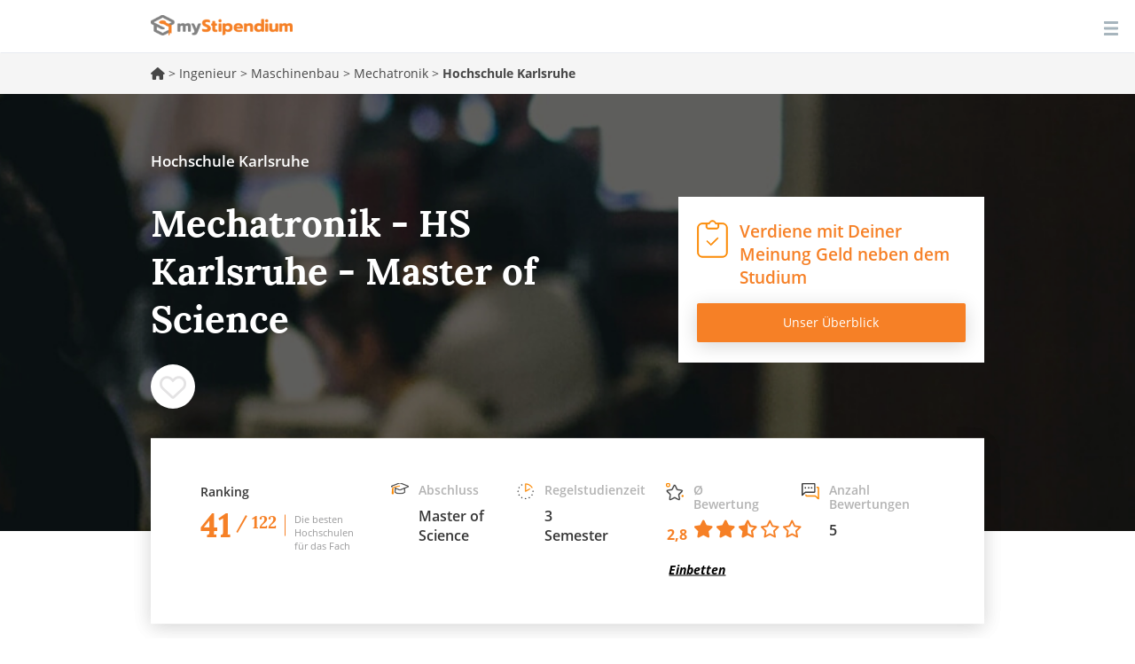

--- FILE ---
content_type: text/html; charset=utf-8
request_url: https://www.mystipendium.de/studium/mechatronik/master-mechatronik-hs-karlsruhe
body_size: 34828
content:
<!DOCTYPE html>
<html lang="de" dir="ltr" prefix="og: http://ogp.me/ns# article: http://ogp.me/ns/article# book: http://ogp.me/ns/book# profile: http://ogp.me/ns/profile# video: http://ogp.me/ns/video# product: http://ogp.me/ns/product# content: http://purl.org/rss/1.0/modules/content/ dc: http://purl.org/dc/terms/ foaf: http://xmlns.com/foaf/0.1/ rdfs: http://www.w3.org/2000/01/rdf-schema# sioc: http://rdfs.org/sioc/ns# sioct: http://rdfs.org/sioc/types# skos: http://www.w3.org/2004/02/skos/core# xsd: http://www.w3.org/2001/XMLSchema#">
<head>
    <link rel="profile" href="http://www.w3.org/1999/xhtml/vocab" />
    <meta name="viewport" content="width=device-width, initial-scale=1.0">
 <!-- InMobi Choice. Consent Manager Tag v3.0 (for TCF 2.2) -->
<script type="text/javascript" async=true>
(function() {
  var host = window.location.hostname;
  var element = document.createElement('script');
  var firstScript = document.getElementsByTagName('script')[0];
  var url = 'https://cmp.inmobi.com'
    .concat('/choice/', '-Yt9smBmhq455', '/', host, '/choice.js?tag_version=V3');
  var uspTries = 0;
  var uspTriesLimit = 3;
  element.async = true;
  element.type = 'text/javascript';
  element.src = url;

  firstScript.parentNode.insertBefore(element, firstScript);

  function makeStub() {
    var TCF_LOCATOR_NAME = '__tcfapiLocator';
    var queue = [];
    var win = window;
    var cmpFrame;

    function addFrame() {
      var doc = win.document;
      var otherCMP = !!(win.frames[TCF_LOCATOR_NAME]);

      if (!otherCMP) {
        if (doc.body) {
          var iframe = doc.createElement('iframe');

          iframe.style.cssText = 'display:none';
          iframe.name = TCF_LOCATOR_NAME;
          doc.body.appendChild(iframe);
        } else {
          setTimeout(addFrame, 5);
        }
      }
      return !otherCMP;
    }

    function tcfAPIHandler() {
      var gdprApplies;
      var args = arguments;

      if (!args.length) {
        return queue;
      } else if (args[0] === 'setGdprApplies') {
        if (
          args.length > 3 &&
          args[2] === 2 &&
          typeof args[3] === 'boolean'
        ) {
          gdprApplies = args[3];
          if (typeof args[2] === 'function') {
            args[2]('set', true);
          }
        }
      } else if (args[0] === 'ping') {
        var retr = {
          gdprApplies: gdprApplies,
          cmpLoaded: false,
          cmpStatus: 'stub'
        };

        if (typeof args[2] === 'function') {
          args[2](retr);
        }
      } else {
        if(args[0] === 'init' && typeof args[3] === 'object') {
          args[3] = Object.assign(args[3], { tag_version: 'V3' });
        }
        queue.push(args);
      }
    }

    function postMessageEventHandler(event) {
      var msgIsString = typeof event.data === 'string';
      var json = {};

      try {
        if (msgIsString) {
          json = JSON.parse(event.data);
        } else {
          json = event.data;
        }
      } catch (ignore) {}

      var payload = json.__tcfapiCall;

      if (payload) {
        window.__tcfapi(
          payload.command,
          payload.version,
          function(retValue, success) {
            var returnMsg = {
              __tcfapiReturn: {
                returnValue: retValue,
                success: success,
                callId: payload.callId
              }
            };
            if (msgIsString) {
              returnMsg = JSON.stringify(returnMsg);
            }
            if (event && event.source && event.source.postMessage) {
              event.source.postMessage(returnMsg, '*');
            }
          },
          payload.parameter
        );
      }
    }

    while (win) {
      try {
        if (win.frames[TCF_LOCATOR_NAME]) {
          cmpFrame = win;
          break;
        }
      } catch (ignore) {}

      if (win === window.top) {
        break;
      }
      win = win.parent;
    }
    if (!cmpFrame) {
      addFrame();
      win.__tcfapi = tcfAPIHandler;
      win.addEventListener('message', postMessageEventHandler, false);
    }
  };

  makeStub();

  function makeGppStub() {
    const CMP_ID = 10;
    const SUPPORTED_APIS = [
      '2:tcfeuv2',
      '6:uspv1',
      '7:usnatv1',
      '8:usca',
      '9:usvav1',
      '10:uscov1',
      '11:usutv1',
      '12:usctv1'
    ];

    window.__gpp_addFrame = function (n) {
      if (!window.frames[n]) {
        if (document.body) {
          var i = document.createElement("iframe");
          i.style.cssText = "display:none";
          i.name = n;
          document.body.appendChild(i);
        } else {
          window.setTimeout(window.__gpp_addFrame, 10, n);
        }
      }
    };
    window.__gpp_stub = function () {
      var b = arguments;
      __gpp.queue = __gpp.queue || [];
      __gpp.events = __gpp.events || [];

      if (!b.length || (b.length == 1 && b[0] == "queue")) {
        return __gpp.queue;
      }

      if (b.length == 1 && b[0] == "events") {
        return __gpp.events;
      }

      var cmd = b[0];
      var clb = b.length > 1 ? b[1] : null;
      var par = b.length > 2 ? b[2] : null;
      if (cmd === "ping") {
        clb(
          {
            gppVersion: "1.1", // must be “Version.Subversion”, current: “1.1”
            cmpStatus: "stub", // possible values: stub, loading, loaded, error
            cmpDisplayStatus: "hidden", // possible values: hidden, visible, disabled
            signalStatus: "not ready", // possible values: not ready, ready
            supportedAPIs: SUPPORTED_APIS, // list of supported APIs
            cmpId: CMP_ID, // IAB assigned CMP ID, may be 0 during stub/loading
            sectionList: [],
            applicableSections: [-1],
            gppString: "",
            parsedSections: {},
          },
          true
        );
      } else if (cmd === "addEventListener") {
        if (!("lastId" in __gpp)) {
          __gpp.lastId = 0;
        }
        __gpp.lastId++;
        var lnr = __gpp.lastId;
        __gpp.events.push({
          id: lnr,
          callback: clb,
          parameter: par,
        });
        clb(
          {
            eventName: "listenerRegistered",
            listenerId: lnr, // Registered ID of the listener
            data: true, // positive signal
            pingData: {
              gppVersion: "1.1", // must be “Version.Subversion”, current: “1.1”
              cmpStatus: "stub", // possible values: stub, loading, loaded, error
              cmpDisplayStatus: "hidden", // possible values: hidden, visible, disabled
              signalStatus: "not ready", // possible values: not ready, ready
              supportedAPIs: SUPPORTED_APIS, // list of supported APIs
              cmpId: CMP_ID, // list of supported APIs
              sectionList: [],
              applicableSections: [-1],
              gppString: "",
              parsedSections: {},
            },
          },
          true
        );
      } else if (cmd === "removeEventListener") {
        var success = false;
        for (var i = 0; i < __gpp.events.length; i++) {
          if (__gpp.events[i].id == par) {
            __gpp.events.splice(i, 1);
            success = true;
            break;
          }
        }
        clb(
          {
            eventName: "listenerRemoved",
            listenerId: par, // Registered ID of the listener
            data: success, // status info
            pingData: {
              gppVersion: "1.1", // must be “Version.Subversion”, current: “1.1”
              cmpStatus: "stub", // possible values: stub, loading, loaded, error
              cmpDisplayStatus: "hidden", // possible values: hidden, visible, disabled
              signalStatus: "not ready", // possible values: not ready, ready
              supportedAPIs: SUPPORTED_APIS, // list of supported APIs
              cmpId: CMP_ID, // CMP ID
              sectionList: [],
              applicableSections: [-1],
              gppString: "",
              parsedSections: {},
            },
          },
          true
        );
      } else if (cmd === "hasSection") {
        clb(false, true);
      } else if (cmd === "getSection" || cmd === "getField") {
        clb(null, true);
      }
      //queue all other commands
      else {
        __gpp.queue.push([].slice.apply(b));
      }
    };
    window.__gpp_msghandler = function (event) {
      var msgIsString = typeof event.data === "string";
      try {
        var json = msgIsString ? JSON.parse(event.data) : event.data;
      } catch (e) {
        var json = null;
      }
      if (typeof json === "object" && json !== null && "__gppCall" in json) {
        var i = json.__gppCall;
        window.__gpp(
          i.command,
          function (retValue, success) {
            var returnMsg = {
              __gppReturn: {
                returnValue: retValue,
                success: success,
                callId: i.callId,
              },
            };
            event.source.postMessage(msgIsString ? JSON.stringify(returnMsg) : returnMsg, "*");
          },
          "parameter" in i ? i.parameter : null,
          "version" in i ? i.version : "1.1"
        );
      }
    };
    if (!("__gpp" in window) || typeof window.__gpp !== "function") {
      window.__gpp = window.__gpp_stub;
      window.addEventListener("message", window.__gpp_msghandler, false);
      window.__gpp_addFrame("__gppLocator");
    }
  };

  makeGppStub();

  var uspStubFunction = function() {
    var arg = arguments;
    if (typeof window.__uspapi !== uspStubFunction) {
      setTimeout(function() {
        if (typeof window.__uspapi !== 'undefined') {
          window.__uspapi.apply(window.__uspapi, arg);
        }
      }, 500);
    }
  };

  var checkIfUspIsReady = function() {
    uspTries++;
    if (window.__uspapi === uspStubFunction && uspTries < uspTriesLimit) {
      console.warn('USP is not accessible');
    } else {
      clearInterval(uspInterval);
    }
  };

  if (typeof window.__uspapi === 'undefined') {
    window.__uspapi = uspStubFunction;
    var uspInterval = setInterval(checkIfUspIsReady, 6000);
  }
})();
</script>
<!-- End InMobi Choice. Consent Manager Tag v3.0 (for TCF 2.2) -->
    <!--[if IE]><![endif]-->
<link rel="preload" href="/sites/all/themes/mystipendium/images/icons/ico-checkpad.svg" as="image" type="image/svg+xml" />
<link rel="preload" href="/sites/all/themes/mystipendium/images/login.svg" as="image" type="image/svg+xml" />
<link rel="preload" href="/sites/all/themes/mystipendium/images/icons/academichat.svg" as="image" type="image/svg+xml" />
<link rel="preload" href="/sites/all/themes/mystipendium/images/icons/bill.svg" as="image" type="image/svg+xml" />
<link rel="preload" href="/sites/all/themes/mystipendium/images/icons/calendar.svg" as="image" type="image/svg+xml" />
<link rel="preload" href="/sites/all/themes/mystipendium/images/icons/chat.svg" as="image" type="image/svg+xml" />
<link rel="preload" href="/sites/all/themes/mystipendium/images/icons/clock.svg" as="image" type="image/svg+xml" />
<link rel="preload" href="/sites/all/themes/mystipendium/images/icons/creditpoints.svg" as="image" type="image/svg+xml" />
<link rel="preload" href="/sites/all/themes/mystipendium/images/icons/timer.svg" as="image" type="image/svg+xml" />
<link rel="preload" href="/sites/all/themes/mystipendium/images/icons/mappin.svg" as="image" type="image/svg+xml" />
<link rel="preload" href="/sites/all/themes/mystipendium/images/default-bg-ranking-mobile.jpg" as="image" type="image/jpg" />
<link rel="preload" href="/sites/all/themes/mystipendium/images/default-bg-ranking-tablet.jpg" as="image" type="image/jpg" />
<link rel="preload" href="/sites/all/themes/mystipendium/images/default-bg-ranking-desk.jpg" as="image" type="image/jpg" />
<link rel="preload" href="/sites/all/themes/mystipendium/images/default-bg-ranking.jpg" as="image" type="image/jpg" />
<link rel="preload" href="/sites/all/themes/mystipendium/images/studiengang-bg-768.jpg" as="image" type="image/jpg" />
<link rel="preload" href="/sites/all/themes/mystipendium/images/studiengang-bg-992.jpg" as="image" type="image/jpg" />
<link rel="preload" href="/sites/all/themes/mystipendium/images/studiengang-bg-1340.jpg" as="image" type="image/jpg" />
<link rel="preload" href="/sites/all/themes/mystipendium/images/studiengang-bg.jpg" as="image" type="image/jpg" />
<link rel="dns-prefetch" href="//cdnjs.cloudflare.com" />
<link rel="preconnect" href="//cdnjs.cloudflare.com" />
<link rel="dns-prefetch" href="//cdn.jsdelivr.net" />
<link rel="preconnect" href="//cdn.jsdelivr.net" />
<link rel="dns-prefetch" href="//languages" />
<link rel="preconnect" href="//languages" />
<meta http-equiv="Content-Type" content="text/html; charset=utf-8" />
<meta name="description" content="Studiengang: Mechatronik (Vollzeitstudium) - Hochschule: Hochschule Karlsruhe - Abschluss: Master of Science - Regelstudienzeit: 3 Semester / 90 ECTS Punkte" />
<meta property="og:description" content="Studiengang: Mechatronik (Vollzeitstudium) - Hochschule: Hochschule Karlsruhe - Abschluss: Master of Science - Regelstudienzeit: 3 Semester / 90 ECTS Punkte" />
<link rel="apple-touch-icon" sizes="180x180" href="/sites/default/files/favicons/apple-touch-icon.png"/>
<link rel="icon" type="image/png" sizes="32x32" href="/sites/default/files/favicons/favicon-32x32.png"/>
<link rel="icon" type="image/png" sizes="16x16" href="/sites/default/files/favicons/favicon-16x16.png"/>
<link rel="manifest" href="/sites/default/files/favicons/manifest.json"/>
<link rel="mask-icon" href="/sites/default/files/favicons/safari-pinned-tab.svg" color="#5bbad5"/>
<meta name="theme-color" content="#ffffff"/>
<meta about="/hochschulen/hochschule-karlsruhe" typeof="skos:Concept" property="rdfs:label skos:prefLabel" content="Hochschule Karlsruhe" />
<link rel="shortcut icon" href="https://www.mystipendium.de/sites/default/files/favicon.png" type="image/png" />
<script type="application/ld+json">{
    "@context": "http://schema.org",
    "@graph": [
        {
            "@type": "Course",
            "name": "Mechatronik - HS Karlsruhe - Master of Science",
            "courseCode": "Mechatronik",
            "description": "Studiengang: Mechatronik (Vollzeitstudium) - Hochschule: Hochschule Karlsruhe - Abschluss: Master of Science - Regelstudienzeit: 3 Semester / 90 ECTS Punkte",
            "coursePrerequisites": "",
            "educationalCredentialAwarded": "Master of Science",
            "provider": {
                "@type": "Organization",
                "@id": "https://www.mystipendium.de/hochschulen/hochschule-karlsruhe",
                "name": "Hochschule Karlsruhe",
                "url": "https://www.mystipendium.de/hochschulen/hochschule-karlsruhe"
            },
            "mainEntityOfPage": {
                "@type": "WebPage",
                "url": "https://www.mystipendium.de/studium/mechatronik/master-mechatronik-hs-karlsruhe"
            },
            "hasCourseInstance": {
                "@type": "CourseInstance",
                "courseMode": [
                    "Onsite"
                ],
                "courseWorkload": "P105D",
                "location": "Hochschule Karlsruhe"
            },
            "offers": {
                "@type": "Offer",
                "price": "",
                "priceCurrency": "EUR",
                "category": "course"
            }
        }
    ]
}</script>
<meta name="generator" content="Drupal 7 (https://www.drupal.org)" />
<link rel="canonical" href="https://www.mystipendium.de/studium/mechatronik/master-mechatronik-hs-karlsruhe" />
<link rel="shortlink" href="https://www.mystipendium.de/node/18562" />
<link rel="next" href="https://www.mystipendium.de/studium/mechatronik/master-mechatronik-hs-karlsruhe?page=1" />
<meta property="og:site_name" content="myStipendium" />
<meta property="og:type" content="article" />
<meta property="og:url" content="https://www.mystipendium.de/studium/mechatronik/master-mechatronik-hs-karlsruhe" />
<meta property="og:title" content="Mechatronik - HS Karlsruhe - Master of Science" />
<meta property="og:updated_time" content="2022-01-18T14:45:41+01:00" />
<meta property="article:published_time" content="2018-05-15T12:56:37+02:00" />
<meta property="article:modified_time" content="2022-01-18T14:45:41+01:00" />
      <title>Mechatronik - HS Karlsruhe - Master of Science | myStipendium</title>
  <link rel="preload" href="/sites/all/themes/mystipendium/bootstrap/assets/fonts/mystipendium/lora/Lora-Bold.woff2" as="font" type="font/woff2" crossorigin>
  <link rel="preload" href="/sites/all/themes/mystipendium/bootstrap/assets/fonts/mystipendium/OpenSans/opensans.woff2" as="font" type="font/woff2" crossorigin>
  <link rel="preload" href="/sites/all/themes/mystipendium/bootstrap/assets/fonts/mystipendium/raleway-regular-webfont.woff2" as="font" type="font/woff2" crossorigin>
  <link rel="preload" href="/sites/all/themes/mystipendium/bootstrap/assets/fonts/bootstrap/glyphicons-halflings-regular.woff2" as="font" type="font/woff2" crossorigin>
  <style>.container{margin-right:auto;margin-left:auto;padding-left:15px;padding-right:15px}.container:before,.container:after{content:" ";display:table}.container:after{clear:both}@media (min-width: 768px){.container{width:750px}}@media (min-width: 992px){.container{width:970px}}@media (min-width: 1200px){.container{width:1170px}}.container-fluid{margin-right:auto;margin-left:auto;padding-left:15px;padding-right:15px}.container-fluid:before,.container-fluid:after{content:" ";display:table}.container-fluid:after{clear:both}.row{margin-left:-15px;margin-right:-15px}.row:before,.row:after{content:" ";display:table}.row:after{clear:both}.col-xs-1,.col-sm-1,.col-md-1,.col-lg-1,.col-xs-2,.col-sm-2,.col-md-2,.col-lg-2,.col-xs-3,.col-sm-3,.col-md-3,.col-lg-3,.col-xs-4,.col-sm-4,.col-md-4,.col-lg-4,.col-xs-5,.col-sm-5,.col-md-5,.col-lg-5,.col-xs-6,.col-sm-6,.col-md-6,.col-lg-6,.col-xs-7,.col-sm-7,.col-md-7,.col-lg-7,.col-xs-8,.col-sm-8,.col-md-8,.col-lg-8,.col-xs-9,.col-sm-9,.col-md-9,.col-lg-9,.col-xs-10,.col-sm-10,.col-md-10,.col-lg-10,.col-xs-11,.col-sm-11,.col-md-11,.col-lg-11,.col-xs-12,.col-sm-12,.col-md-12,.col-lg-12{position:relative;min-height:1px;padding-left:15px;padding-right:15px}.col-xs-1,.col-xs-2,.col-xs-3,.col-xs-4,.col-xs-5,.col-xs-6,.col-xs-7,.col-xs-8,.col-xs-9,.col-xs-10,.col-xs-11,.col-xs-12{float:left}.col-xs-1{width:8.3333333333%}.col-xs-2{width:16.6666666667%}.col-xs-3{width:25%}.col-xs-4{width:33.3333333333%}.col-xs-5{width:41.6666666667%}.col-xs-6{width:50%}.col-xs-7{width:58.3333333333%}.col-xs-8{width:66.6666666667%}.col-xs-9{width:75%}.col-xs-10{width:83.3333333333%}.col-xs-11{width:91.6666666667%}.col-xs-12{width:100%}.col-xs-pull-0{right:auto}.col-xs-pull-1{right:8.3333333333%}.col-xs-pull-2{right:16.6666666667%}.col-xs-pull-3{right:25%}.col-xs-pull-4{right:33.3333333333%}.col-xs-pull-5{right:41.6666666667%}.col-xs-pull-6{right:50%}.col-xs-pull-7{right:58.3333333333%}.col-xs-pull-8{right:66.6666666667%}.col-xs-pull-9{right:75%}.col-xs-pull-10{right:83.3333333333%}.col-xs-pull-11{right:91.6666666667%}.col-xs-pull-12{right:100%}.col-xs-push-0{left:auto}.col-xs-push-1{left:8.3333333333%}.col-xs-push-2{left:16.6666666667%}.col-xs-push-3{left:25%}.col-xs-push-4{left:33.3333333333%}.col-xs-push-5{left:41.6666666667%}.col-xs-push-6{left:50%}.col-xs-push-7{left:58.3333333333%}.col-xs-push-8{left:66.6666666667%}.col-xs-push-9{left:75%}.col-xs-push-10{left:83.3333333333%}.col-xs-push-11{left:91.6666666667%}.col-xs-push-12{left:100%}.col-xs-offset-0{margin-left:0%}.col-xs-offset-1{margin-left:8.3333333333%}.col-xs-offset-2{margin-left:16.6666666667%}.col-xs-offset-3{margin-left:25%}.col-xs-offset-4{margin-left:33.3333333333%}.col-xs-offset-5{margin-left:41.6666666667%}.col-xs-offset-6{margin-left:50%}.col-xs-offset-7{margin-left:58.3333333333%}.col-xs-offset-8{margin-left:66.6666666667%}.col-xs-offset-9{margin-left:75%}.col-xs-offset-10{margin-left:83.3333333333%}.col-xs-offset-11{margin-left:91.6666666667%}.col-xs-offset-12{margin-left:100%}@media (min-width: 768px){.col-sm-1,.col-sm-2,.col-sm-3,.col-sm-4,.col-sm-5,.col-sm-6,.col-sm-7,.col-sm-8,.col-sm-9,.col-sm-10,.col-sm-11,.col-sm-12{float:left}.col-sm-1{width:8.3333333333%}.col-sm-2{width:16.6666666667%}.col-sm-3{width:25%}.col-sm-4{width:33.3333333333%}.col-sm-5{width:41.6666666667%}.col-sm-6{width:50%}.col-sm-7{width:58.3333333333%}.col-sm-8{width:66.6666666667%}.col-sm-9{width:75%}.col-sm-10{width:83.3333333333%}.col-sm-11{width:91.6666666667%}.col-sm-12{width:100%}.col-sm-pull-0{right:auto}.col-sm-pull-1{right:8.3333333333%}.col-sm-pull-2{right:16.6666666667%}.col-sm-pull-3{right:25%}.col-sm-pull-4{right:33.3333333333%}.col-sm-pull-5{right:41.6666666667%}.col-sm-pull-6{right:50%}.col-sm-pull-7{right:58.3333333333%}.col-sm-pull-8{right:66.6666666667%}.col-sm-pull-9{right:75%}.col-sm-pull-10{right:83.3333333333%}.col-sm-pull-11{right:91.6666666667%}.col-sm-pull-12{right:100%}.col-sm-push-0{left:auto}.col-sm-push-1{left:8.3333333333%}.col-sm-push-2{left:16.6666666667%}.col-sm-push-3{left:25%}.col-sm-push-4{left:33.3333333333%}.col-sm-push-5{left:41.6666666667%}.col-sm-push-6{left:50%}.col-sm-push-7{left:58.3333333333%}.col-sm-push-8{left:66.6666666667%}.col-sm-push-9{left:75%}.col-sm-push-10{left:83.3333333333%}.col-sm-push-11{left:91.6666666667%}.col-sm-push-12{left:100%}.col-sm-offset-0{margin-left:0%}.col-sm-offset-1{margin-left:8.3333333333%}.col-sm-offset-2{margin-left:16.6666666667%}.col-sm-offset-3{margin-left:25%}.col-sm-offset-4{margin-left:33.3333333333%}.col-sm-offset-5{margin-left:41.6666666667%}.col-sm-offset-6{margin-left:50%}.col-sm-offset-7{margin-left:58.3333333333%}.col-sm-offset-8{margin-left:66.6666666667%}.col-sm-offset-9{margin-left:75%}.col-sm-offset-10{margin-left:83.3333333333%}.col-sm-offset-11{margin-left:91.6666666667%}.col-sm-offset-12{margin-left:100%}}@media (min-width: 992px){.col-md-1,.col-md-2,.col-md-3,.col-md-4,.col-md-5,.col-md-6,.col-md-7,.col-md-8,.col-md-9,.col-md-10,.col-md-11,.col-md-12{float:left}.col-md-1{width:8.3333333333%}.col-md-2{width:16.6666666667%}.col-md-3{width:25%}.col-md-4{width:33.3333333333%}.col-md-5{width:41.6666666667%}.col-md-6{width:50%}.col-md-7{width:58.3333333333%}.col-md-8{width:66.6666666667%}.col-md-9{width:75%}.col-md-10{width:83.3333333333%}.col-md-11{width:91.6666666667%}.col-md-12{width:100%}.col-md-pull-0{right:auto}.col-md-pull-1{right:8.3333333333%}.col-md-pull-2{right:16.6666666667%}.col-md-pull-3{right:25%}.col-md-pull-4{right:33.3333333333%}.col-md-pull-5{right:41.6666666667%}.col-md-pull-6{right:50%}.col-md-pull-7{right:58.3333333333%}.col-md-pull-8{right:66.6666666667%}.col-md-pull-9{right:75%}.col-md-pull-10{right:83.3333333333%}.col-md-pull-11{right:91.6666666667%}.col-md-pull-12{right:100%}.col-md-push-0{left:auto}.col-md-push-1{left:8.3333333333%}.col-md-push-2{left:16.6666666667%}.col-md-push-3{left:25%}.col-md-push-4{left:33.3333333333%}.col-md-push-5{left:41.6666666667%}.col-md-push-6{left:50%}.col-md-push-7{left:58.3333333333%}.col-md-push-8{left:66.6666666667%}.col-md-push-9{left:75%}.col-md-push-10{left:83.3333333333%}.col-md-push-11{left:91.6666666667%}.col-md-push-12{left:100%}.col-md-offset-0{margin-left:0%}.col-md-offset-1{margin-left:8.3333333333%}.col-md-offset-2{margin-left:16.6666666667%}.col-md-offset-3{margin-left:25%}.col-md-offset-4{margin-left:33.3333333333%}.col-md-offset-5{margin-left:41.6666666667%}.col-md-offset-6{margin-left:50%}.col-md-offset-7{margin-left:58.3333333333%}.col-md-offset-8{margin-left:66.6666666667%}.col-md-offset-9{margin-left:75%}.col-md-offset-10{margin-left:83.3333333333%}.col-md-offset-11{margin-left:91.6666666667%}.col-md-offset-12{margin-left:100%}}@media (min-width: 1200px){.col-lg-1,.col-lg-2,.col-lg-3,.col-lg-4,.col-lg-5,.col-lg-6,.col-lg-7,.col-lg-8,.col-lg-9,.col-lg-10,.col-lg-11,.col-lg-12{float:left}.col-lg-1{width:8.3333333333%}.col-lg-2{width:16.6666666667%}.col-lg-3{width:25%}.col-lg-4{width:33.3333333333%}.col-lg-5{width:41.6666666667%}.col-lg-6{width:50%}.col-lg-7{width:58.3333333333%}.col-lg-8{width:66.6666666667%}.col-lg-9{width:75%}.col-lg-10{width:83.3333333333%}.col-lg-11{width:91.6666666667%}.col-lg-12{width:100%}.col-lg-pull-0{right:auto}.col-lg-pull-1{right:8.3333333333%}.col-lg-pull-2{right:16.6666666667%}.col-lg-pull-3{right:25%}.col-lg-pull-4{right:33.3333333333%}.col-lg-pull-5{right:41.6666666667%}.col-lg-pull-6{right:50%}.col-lg-pull-7{right:58.3333333333%}.col-lg-pull-8{right:66.6666666667%}.col-lg-pull-9{right:75%}.col-lg-pull-10{right:83.3333333333%}.col-lg-pull-11{right:91.6666666667%}.col-lg-pull-12{right:100%}.col-lg-push-0{left:auto}.col-lg-push-1{left:8.3333333333%}.col-lg-push-2{left:16.6666666667%}.col-lg-push-3{left:25%}.col-lg-push-4{left:33.3333333333%}.col-lg-push-5{left:41.6666666667%}.col-lg-push-6{left:50%}.col-lg-push-7{left:58.3333333333%}.col-lg-push-8{left:66.6666666667%}.col-lg-push-9{left:75%}.col-lg-push-10{left:83.3333333333%}.col-lg-push-11{left:91.6666666667%}.col-lg-push-12{left:100%}.col-lg-offset-0{margin-left:0%}.col-lg-offset-1{margin-left:8.3333333333%}.col-lg-offset-2{margin-left:16.6666666667%}.col-lg-offset-3{margin-left:25%}.col-lg-offset-4{margin-left:33.3333333333%}.col-lg-offset-5{margin-left:41.6666666667%}.col-lg-offset-6{margin-left:50%}.col-lg-offset-7{margin-left:58.3333333333%}.col-lg-offset-8{margin-left:66.6666666667%}.col-lg-offset-9{margin-left:75%}.col-lg-offset-10{margin-left:83.3333333333%}.col-lg-offset-11{margin-left:91.6666666667%}.col-lg-offset-12{margin-left:100%}}.c-header #block-superfish-1 .sf-accordion-toggle a,.c-header #block-superfish-1 .sf-accordion-toggle a.sf-expanded{display:none}
</style>
  <style>
/* <![CDATA[ */
.dtable{display:table;width:100%;min-height:inherit;}.dtcell{display:table-cell;vertical-align:middle;}@media screen and (min-width:768px){.dtable-tablet{display:table;width:100%;min-height:inherit;}}@media screen and (min-width:768px){.dtcell-tablet{display:table-cell;vertical-align:middle;}}.page-hero{background-size:contain;padding:35px 15px 82px;background-position:50% 50%;background-repeat:no-repeat no-repeat;background-position:50%;background-repeat:no-repeat;min-height:auto;}@media screen and (min-width:992px){.page-hero{min-height:350px;padding:35px 15px 108px;}}.page-hero .page-subtitle{color:rgb(255,255,255);font-size:14px;line-height:normal;display:block;margin-bottom:30px;font-weight:600;color:#fff;}@media screen and (min-width:992px){.page-hero .page-subtitle{font-size:17px;margin-bottom:32px;}}.page-hero .page-header,.page-hero h1{font-family:lora,Helvetica,Arial,sans-serif;color:rgb(255,255,255);font-weight:700;font-size:26px;line-height:normal;margin-bottom:37px;padding:0px;border:none;}@media screen and (min-width:992px){.page-hero .page-header,.page-hero h1{font-size:42px;margin-bottom:24px;}}.page-hero .column{min-height:auto;}@media screen and (min-width:992px){.page-hero .column{min-height:350px;}}.overlay-box{display:block;width:100%;border-top-left-radius:0px;border-top-right-radius:0px;border-bottom-right-radius:0px;border-bottom-left-radius:0px;border:none;background-color:rgb(255,255,255);position:relative;-webkit-transform:translateY(-30px);background-position:initial initial;background-repeat:initial initial;border-radius:0;background:#fff;transform:translateY(-30px);}@media screen and (min-width:768px){.overlay-box{-webkit-box-shadow:rgba(0,0,0,0.0901961) 0px 4px 21px;box-shadow:rgba(0,0,0,0.0901961) 0px 4px 21px;-webkit-transform:translateY(-50%);padding:15px;}}@media screen and (min-width:992px){.overlay-box{padding:30px;}}@media screen and (min-width:1200px){.overlay-box{padding:50px 56px;}}@media screen and (min-width:768px){.overlay-box .iconStrip{padding-top:0px;padding-bottom:0px;background-position:0px 0px;}}html{font-family:sans-serif;-ms-text-size-adjust:100%;-webkit-text-size-adjust:100%;font-size:10px;-webkit-tap-highlight-color:rgba(0,0,0,0);overflow-y:scroll;}body{margin:0px;margin:0;font-family:open_sansregular,Helvetica,Arial,sans-serif;font-size:17px;line-height:1.428571429;color:#474747;background-color:#fff;-webkit-font-smoothing:antialiased;position:relative;}article,header,nav,section{display:block;}a{background-color:transparent;color:#f68026;text-decoration:none;}strong{font-weight:700;}h1{font-size:2em;margin:0.67em 0px;}img{border:0px;border:0;vertical-align:middle;}@media print{*{background-color:transparent;color:rgb(0,0,0);-webkit-box-shadow:none;box-shadow:none;text-shadow:none;background-position:initial initial;background-repeat:initial initial;}a{text-decoration:underline;}a[href]::after{content:' (',attr(href),')';}a[href^="#"]::after{content:'';}img{page-break-inside:avoid;max-width:100%!important;}img{max-width:100%;max-width:100%!important;}h3,p{orphans:3;widows:3;}h3{page-break-after:avoid;}.navbar{display:none;}}*{box-sizing:border-box;-webkit-box-sizing:border-box;}html{font-size:10px;-webkit-tap-highlight-color:rgba(0,0,0,0);font-family:sans-serif;-ms-text-size-adjust:100%;-webkit-text-size-adjust:100%;-webkit-tap-highlight-color:rgba(0,0,0,0);overflow-y:scroll;}body{font-family:open_sansregular,Helvetica,Arial,sans-serif;font-size:17px;line-height:1.428571429;color:rgb(71,71,71);background-color:rgb(255,255,255);margin:0;font-family:open_sansregular,Helvetica,Arial,sans-serif;color:#474747;background-color:#fff;-webkit-font-smoothing:antialiased;position:relative;}a{color:rgb(246,128,38);text-decoration:none;background-color:transparent;color:#f68026;}img{vertical-align:middle;border:0;}h1,h3,h4{font-family:inherit;font-weight:700;line-height:1.1;color:inherit;}h1,h3{margin-top:24px;margin-bottom:12px;}h4{margin-top:12px;margin-bottom:12px;}h1{font-size:45px;}h3{font-size:24px;}h4{font-size:22px;}p{margin:0px 0px 12px;margin:0 0 12px;}.page-header{padding-bottom:11px;margin:48px 0px 24px;border-bottom-width:1px;border-bottom-style:solid;border-bottom-color:rgb(238,238,238);margin:48px 0 24px;border-bottom:1px solid #eee;margin-top:0;}ol,ul{margin-top:0px;margin-bottom:12px;margin-top:0;}ol ol,ul ol,ul ul{margin-bottom:0px;}.container{margin-right:auto;margin-left:auto;padding-left:15px;padding-right:15px;}.container::after,.container::before{content:' ';display:table;}.container::after{clear:both;}@media (min-width:768px){.container{width:750px;}}@media (min-width:992px){.container{width:970px;}}@media (min-width:1340px){.container{width:1310px;}}.container-fluid{margin-right:auto;margin-left:auto;padding-left:15px;padding-right:15px;}.container-fluid::after,.container-fluid::before{content:' ';display:table;}.container-fluid::after{clear:both;}.row{margin-left:-15px;margin-right:-15px;}.row::after,.row::before{content:' ';display:table;}.row::after{clear:both;}.col-md-3,.col-md-5,.col-md-7,.col-md-9,.col-sm-3,.col-xs-12{position:relative;min-height:1px;padding-left:15px;padding-right:15px;}.col-xs-12{float:left;}.col-xs-12{width:100%;}@media (min-width:768px){.col-sm-3{float:left;}.col-sm-3{width:25%;}}@media (min-width:992px){.col-md-3,.col-md-5,.col-md-7,.col-md-9{float:left;}.col-md-3{width:25%;}.col-md-5{width:41.6666666667%;}.col-md-7{width:58.3333333333%;}.col-md-9{width:75%;}}.btn{display:inline-block;margin-bottom:0px;font-weight:400;text-align:center;vertical-align:middle;cursor:pointer;background-image:none;border:1px solid transparent;white-space:nowrap;padding:6px 12px;font-size:17px;line-height:1.428571429;border-top-left-radius:0px;border-top-right-radius:0px;border-bottom-right-radius:0px;border-bottom-left-radius:0px;-webkit-user-select:none;margin-bottom:0;-ms-touch-action:manipulation;touch-action:manipulation;border-radius:0;-moz-user-select:none;-ms-user-select:none;user-select:none;}.collapse{display:none;}.nav{margin-bottom:0px;padding-left:0px;list-style:none;margin-bottom:0;padding-left:0;}.nav::after,.nav::before{content:' ';display:table;}.nav::after{clear:both;}.nav > li{position:relative;display:block;}.nav > li > a{position:relative;display:block;padding:10px 15px;}.navbar{position:relative;min-height:50px;margin-bottom:24px;border:1px solid transparent;}.navbar::after,.navbar::before{content:' ';display:table;}.navbar::after{clear:both;}@media (min-width:768px){.navbar{border-top-left-radius:10px;border-top-right-radius:10px;border-bottom-right-radius:10px;border-bottom-left-radius:10px;}}.navbar-header::after,.navbar-header::before{content:' ';display:table;}.navbar-header::after{clear:both;}@media (min-width:768px){.navbar-header{float:left;}}.navbar-collapse{overflow-x:visible;padding-right:15px;padding-left:15px;border-top-width:1px;border-top-style:solid;border-top-color:transparent;-webkit-box-shadow:rgba(255,255,255,0.0980392) 0px 1px 0px inset;box-shadow:rgba(255,255,255,0.0980392) 0px 1px 0px inset;border-top:1px solid transparent;-webkit-box-shadow:inset 0 1px 0 hsla(0,0%,100%,.1);box-shadow:inset 0 1px 0 hsla(0,0%,100%,.1);-webkit-overflow-scrolling:touch;}.navbar-collapse::after,.navbar-collapse::before{content:' ';display:table;}.navbar-collapse::after{clear:both;}@media (min-width:768px){.navbar-collapse{width:auto;border-top-width:0px;-webkit-box-shadow:none;box-shadow:none;}.navbar-collapse.collapse{padding-bottom:0px;display:block;height:auto;overflow:visible;}}.container > .navbar-collapse,.container > .navbar-header{margin-right:-15px;margin-left:-15px;}@media (min-width:768px){.container > .navbar-collapse,.container > .navbar-header{margin-right:0px;margin-left:0px;}}.navbar-nav{margin:6.5px -15px;}.navbar-nav > li > a{padding-top:10px;padding-bottom:10px;line-height:24px;}@media (min-width:768px){.navbar-nav{float:left;margin:0px;}.navbar-nav > li{float:left;}.navbar-nav > li > a{padding-top:13px;padding-bottom:13px;}}.navbar-btn{margin-top:6px;margin-bottom:6px;}.alert{padding:15px;margin-bottom:24px;border:1px solid transparent;border-top-left-radius:10px;border-top-right-radius:10px;border-bottom-right-radius:10px;border-bottom-left-radius:10px;border-radius:10px;}.alert h4{margin-top:0px;color:inherit;margin-top:0;}.alert-dismissible{padding-right:35px;}.alert-dismissible .close{position:relative;top:-2px;right:-21px;color:inherit;}.alert-danger{background-color:rgb(242,222,222);border-color:rgb(235,204,209);color:rgb(169,68,66);background-color:#f2dede;border-color:#ebccd1;color:#a94442;}.close{float:right;font-size:25.5px;font-weight:700;line-height:1;color:rgb(0,0,0);text-shadow:rgb(255,255,255) 0px 1px 0px;opacity:0.2;color:#000;text-shadow:0 1px 0 #fff;opacity:.2;filter:alpha(opacity=20);}.clearfix::after,.clearfix::before{content:' ';display:table;}.clearfix::after{clear:both;}.pull-left{float:left;float:left!important;}.visible-xs-block{display:none;}@media (max-width:767px){.visible-xs-block{display:block;}}@media (max-width:767px){.hidden-xs{display:none;}}@media (max-width:991px) and (min-width:768px){.hidden-sm,.node-type-studiengang .overlay-box .ranking-item .subtitle{display:none;}}@media (max-width:1339px) and (min-width:992px){.hidden-md{display:none;}}@media (min-width:1340px){.hidden-lg{display:none;}}.banner .wrapper-buttons .btn.speichern,.node-type-studiengang .wrapper-page-header .wrapper-buttons .btn.speichern{padding:0px;margin:0px;border:none;}.banner .wrapper-buttons .btn.speichern a,.node-type-studiengang .wrapper-page-header .wrapper-buttons .btn.speichern a{display:inline-block;width:50px;height:50px;background-color:rgb(255,255,255);border-top-left-radius:50%;border-top-right-radius:50%;border-bottom-right-radius:50%;border-bottom-left-radius:50%;position:relative;color:rgb(228,227,228);transition:all 0.2s ease-in-out;-webkit-transition:all 0.2s ease-in-out;}.banner .wrapper-buttons .btn.speichern a::before,.node-type-studiengang .wrapper-page-header .wrapper-buttons .btn.speichern a::before{font-style:normal;font-variant:normal;line-height:1;font-family:'Font Awesome 5 Free';text-rendering:auto;-webkit-font-smoothing:antialiased;content:;font-weight:400;font-size:30px;padding:0px 1px;position:relative;top:11px;}.blurb{display:block;background-color:rgb(255,255,255);padding:17px 20px;color:rgb(246,128,38);text-align:left;font-weight:600;font-size:16px;max-width:100%;background-color:#fff;color:#f68026;}@media screen and (min-width:992px){.blurb{font-size:19px;padding:26px 21px 23px;margin-left:auto;width:345px;}}.blurb p{margin:0px;padding-left:40px;background-image:url(/sites/all/themes/mystipendium/images/icons/ico-checkpad.svg);background-size:30px;line-height:20px;text-align:left;min-height:40px;background-position:0px 0px;background-repeat:no-repeat no-repeat;margin:0;background-size:30px auto;background-repeat:no-repeat;background-position:0 0;}@media screen and (min-width:992px){.blurb p{margin-bottom:16px;padding-left:48px;background-size:35px;line-height:normal;}}.blurb img{width:21px;height:auto;padding-left:5px;position:relative;left:0px;display:inline-block;transition:-webkit-transform 0.2s ease-in-out;-webkit-transition:-webkit-transform 0.2s ease-in-out;left:0;-webkit-transition:transform .2s ease-in-out;-webkit-transition:-webkit-transform .2s ease-in-out;transition:-webkit-transform .2s ease-in-out;transition:transform .2s ease-in-out;transition:transform .2s ease-in-out,-webkit-transform .2s ease-in-out;}.blurb div.cta{background-color:rgb(246,128,38);display:block;width:100%;-webkit-box-shadow:rgba(0,0,0,0.156863) 0px 4px 21px;box-shadow:rgba(0,0,0,0.156863) 0px 4px 21px;border-top-left-radius:2px;border-top-right-radius:2px;border-bottom-right-radius:2px;border-bottom-left-radius:2px;padding:12px 15px;color:rgb(255,255,255);font-weight:400;font-size:14px;text-align:center;border:none;transition:all 0.2s ease-in-out;-webkit-transition:all 0.2s ease-in-out;background-position:initial initial;background-repeat:initial initial;background:#f68026;-webkit-box-shadow:0 4px 21px rgba(0,0,0,.16);box-shadow:0 4px 21px rgba(0,0,0,.16);border-radius:2px;color:#fff;-webkit-transition:all .2s ease-in-out;transition:all .2s ease-in-out;}.blurb.bordered{border:1px solid rgb(246,128,38);padding:16px 20px;font-size:12px;border:1px solid #f68026;}@media screen and (min-width:992px){.blurb.bordered{padding:16px 20px;font-size:16px;}}.blurb.bordered p{padding-left:30px;background-size:20px;background-size:20px auto;}@media screen and (min-width:992px){.blurb.bordered p{padding-left:40px;background-size:30px;}}body{-webkit-font-smoothing:antialiased;position:relative;margin:0;font-family:open_sansregular,Helvetica,Arial,sans-serif;font-size:17px;line-height:1.428571429;color:#474747;background-color:#fff;}@media (max-width:767px){body{font-size:14px;}}body,html{height:100%;margin:0px;margin:0;}.main-container{min-height:100%;margin-bottom:-350px;margin-bottom:-350px!important;}.element-invisible{margin:0px;padding:0px;width:1px;margin:0;padding:0;}.navbar .logo{margin-right:-15px;padding-left:15px;padding-right:15px;}@media screen and (min-width:768px){.navbar .logo{margin-right:0px;padding-left:0px;}}@media screen and (max-width:768px){.navbar .logo img{width:160px;}}ul.secondary{float:left;}@media screen and (min-width:768px){ul.secondary{float:right;}}.page-header{margin-top:0px;padding-bottom:11px;margin:48px 0 24px;border-bottom:1px solid #eee;margin-top:0;}@media (max-width:991px){.page-header{font-size:38px;}}@media (max-width:543px){.page-header{font-size:28px;}}.region-sidebar-second{font-size:12px;}p:last-child{margin-bottom:0px;margin-bottom:0;}.error{color:rgb(85,85,85);color:#555;}div.error{background-color:rgb(242,222,222);color:rgb(169,68,66);}ul li.leaf{list-style:none none;}.alert a{font-weight:700;}.alert-danger a{color:rgb(132,53,52);}header#navbar{margin-top:0px;margin-bottom:0px;height:60px;height:60px!important;margin-top:0;margin-bottom:0;}header#navbar .navbar-header{padding:10px 0px;width:175px;margin-right:65px;padding:10px 0;}header#navbar .navbar-header .logo img:not(.logo--isolated){display:block;max-width:100%;height:auto;}header#navbar .navbar-nav > li > a{font-size:18px;color:rgb(142,142,142);line-height:58px;padding:0px 20px;}header#navbar .navbar-nav.secondary a{font-size:inherit;font-style:inherit;font-variant:inherit;font-weight:inherit;font-family:open_sansregular,Helvetica,Arial,sans-serif;line-height:58px;color:rgb(246,128,38);font:inherit;font-family:open_sansregular,Helvetica,Arial,sans-serif;color:#f68026;}@media screen and (min-width:768px){header#navbar .navbar-nav.secondary a.login-link{line-height:41px;margin:8px 5px;border-top-left-radius:3px;border-top-right-radius:3px;border-bottom-right-radius:3px;border-bottom-left-radius:3px;}}@media screen and (min-width:1340px){header#navbar .sf-menu a.login-link{display:none;}}header#navbar a.login-link::before{content:'';width:20px;height:18px;display:inline-block;background-image:url(/sites/all/themes/mystipendium/images/login.svg);margin-right:16px;position:relative;top:3px;background-position:50% 50%;background-repeat:no-repeat no-repeat;}#navbar-collapse{display:block;}@media (max-width:768px){.navbar .logo{height:32px;}}.iconStrip{background-color:transparent;display:block;width:100%;padding:17px 15px 17px 31px;margin:0px;background-size:20px;font-size:14px;font-weight:600;position:relative;background-position:0px 50%;background-repeat:no-repeat no-repeat;}@media screen and (min-width:768px){.iconStrip{padding-right:5px;background-position:0% 17px;}}.iconStrip .field-label{display:block;width:100%;font-weight:600;color:rgb(179,179,179);font-size:14px;text-align:left;margin-bottom:2px;line-height:16px;}@media screen and (min-width:1200px){.iconStrip .field-label{margin-bottom:10px;}}.iconStrip .field-item{display:block;width:100%;font-weight:600;color:rgb(54,54,54);font-size:14px;text-align:left;margin-bottom:0px;line-height:16px;}@media screen and (min-width:1200px){.iconStrip .field-item{font-size:16px;line-height:normal;}}.iconStrip.academic{background-image:url(/sites/all/themes/mystipendium/images/icons/academichat.svg);}.iconStrip.bill{background-image:url(/sites/all/themes/mystipendium/images/icons/bill.svg);}.iconStrip.calendar{background-image:url(/sites/all/themes/mystipendium/images/icons/calendar.svg);}.iconStrip.chat{background-image:url(/sites/all/themes/mystipendium/images/icons/chat.svg);}.iconStrip.clock{background-image:url(/sites/all/themes/mystipendium/images/icons/clock.svg);}.iconStrip.creditpoints{background-image:url(/sites/all/themes/mystipendium/images/icons/creditpoints.svg);}.iconStrip.timer{background-image:url(/sites/all/themes/mystipendium/images/icons/timer.svg);}.iconStrip.mappin{background-image:url(/sites/all/themes/mystipendium/images/icons/mappin.svg);}.node-type-studiengang .overlay-box .ranking-item .title{color:rgb(54,54,54);font-size:14px;line-height:normal;font-weight:600;display:block;margin-top:28px;}@media screen and (min-width:768px){.node-type-studiengang .overlay-box .ranking-item .title{margin-top:0px;}}.node-type-studiengang .overlay-box .ranking-item .fraction{margin-top:-14px;color:rgb(246,128,38);font-family:lora,Helvetica,Arial,sans-serif;font-size:19px;line-height:normal;font-weight:700;position:relative;padding-bottom:10px;float:left;padding-right:10px;margin-right:10px;}@media screen and (min-width:992px){.node-type-studiengang .overlay-box .ranking-item .fraction{margin-top:-5px;}}.node-type-studiengang .overlay-box .ranking-item .fraction::after{content:' ';display:block;width:1px;height:24px;position:absolute;right:0px;top:22px;background-color:rgb(246,128,38);background-position:initial initial;background-repeat:initial initial;}@media screen and (max-width:991px) and (min-width:768px){.node-type-studiengang .overlay-box .ranking-item .fraction::after{display:none;}}.node-type-studiengang .overlay-box .ranking-item .fraction span{font-size:37px;position:relative;display:inline-block;-webkit-transform:translateY(10px);}.node-type-studiengang .overlay-box .ranking-item .subtitle{color:rgb(153,153,154);font-size:11px;font-weight:400;line-height:normal;padding-top:5px;}@media screen and (min-width:768px){.node-type-studiengang .overlay-box .ranking-item .subtitle{padding-top:14px;}}.node-type-studiengang .course-information .course-info-wrapper .iconStrip .ranking-item .subtitle{display:none;}.banner .wrapper-buttons .flag-log-in{font-size:0px;font-size:0;}.banner.banner-img{background-size:cover;position:relative;overflow:hidden;background-position:50% 50%;background-repeat:no-repeat no-repeat;background-repeat:no-repeat;background-position:50%;}.banner.banner-img.default{background-image:url(/sites/all/themes/mystipendium/images/default-bg-ranking-mobile.jpg);}@media screen and (min-width:768px){.banner.banner-img.default{background-image:url(/sites/all/themes/mystipendium/images/default-bg-ranking-tablet.jpg);}}@media screen and (min-width:992px){.banner.banner-img.default{background-image:url(/sites/all/themes/mystipendium/images/default-bg-ranking-desk.jpg);}}@media screen and (min-width:1340px){.banner.banner-img.default{background-image:url(/sites/all/themes/mystipendium/images/default-bg-ranking.jpg);}}.banner.banner-img.default__studiengang{background-image:url(/sites/all/themes/mystipendium/images/studiengang-bg-768.jpg);}@media screen and (min-width:768px){.banner.banner-img.default__studiengang{background-image:url(/sites/all/themes/mystipendium/images/studiengang-bg-992.jpg);}}@media screen and (min-width:992px){.banner.banner-img.default__studiengang{min-height:338px;background-image:url(/sites/all/themes/mystipendium/images/studiengang-bg-1340.jpg);}}@media screen and (min-width:1340px){.banner.banner-img.default__studiengang{background-image:url(/sites/all/themes/mystipendium/images/studiengang-bg.jpg);}}.banner.banner-img .dtable{min-height:300px;}@media screen and (min-width:768px){.banner.banner-img .dtable{min-height:350px;}}.banner.banner-img .banner-img__overlay{background-color:rgba(0,0,0,0.2);position:relative;background-color:rgba(0,0,0,.2);}*{box-sizing:border-box;-webkit-box-sizing:border-box;}html{overflow-y:scroll;font-family:sans-serif;-ms-text-size-adjust:100%;-webkit-text-size-adjust:100%;font-size:10px;-webkit-tap-highlight-color:rgba(0,0,0,0);}.stipendien.view-mode-full-list-teaser .statistics .left{float:left;width:50%;padding-right:15px;}.stipendien.view-mode-full-list-teaser .statistics .left{padding-right:15px;}@media screen and (min-width:768px){.stipendien.view-mode-full-list-teaser .statistics .left{display:none;}}.node-type-studiengang{text-rendering:optimizelegibility;-webkit-font-smoothing:antialiased;padding:0px;text-rendering:optimizeLegibility;font-smoothing:antialiased;padding:0;}.node-type-studiengang .wrapper-page-header .wrapper-buttons .flag-log-in{font-size:0px;font-size:0;}.node-type-studiengang .wrapper-container-breadcrumb{background-color:rgb(245,245,245);background-color:#f5f5f5;}.node-type-studiengang .wrapper-breadcrumb{padding:13px 0px;font-size:14px;padding:13px 0;}.node-type-studiengang .wrapper-breadcrumb a{color:inherit;}.node-type-studiengang .course-info-hero{-webkit-box-shadow:rgba(0,0,0,0.0901961) 0px 4px 21px;box-shadow:rgba(0,0,0,0.0901961) 0px 4px 21px;position:relative;background-color:rgb(255,255,255);-webkit-transform:translateY(-30px);background-position:initial initial;background-repeat:initial initial;-webkit-box-shadow:0 4px 21px rgba(0,0,0,.09);box-shadow:0 4px 21px rgba(0,0,0,.09);background:#fff;transform:translateY(-30px);}@media screen and (min-width:768px){.node-type-studiengang .course-info-hero{-webkit-transform:translateY(-50%);}}.node-type-studiengang .overlay-box{-webkit-transform:none;transform:none;}@media screen and (min-width:992px){.node-type-studiengang .overlay-box .ranking-col{padding-right:0px;}}@media screen and (min-width:1200px){.node-type-studiengang .overlay-box .ranking-col{padding-right:15px;}}@media screen and (min-width:1350px){.node-type-studiengang .overlay-box .ranking-col .ranking-item{padding-right:20px;margin-right:10px;border-right-width:1px;border-right-style:solid;border-right-color:rgb(237,236,236);}}.node-type-studiengang .course-list .course-list-wrapper{padding:0px 15px;position:relative;overflow:hidden;max-height:0px;transition:max-height 0.5s cubic-bezier(0,1,0,1);-webkit-transition:max-height 0.5s cubic-bezier(0,1,0,1);padding:0 15px;max-height:0;-webkit-transition:max-height .5s cubic-bezier(0,1,0,1);transition:max-height .5s cubic-bezier(0,1,0,1);}@media screen and (min-width:768px){.node-type-studiengang .course-list .course-list-wrapper{max-height:2000px;height:auto;}}.node-type-studiengang .course-list .show-more{display:block;text-align:center;color:rgb(246,128,38);font-weight:400;font-size:14px;padding:10px;border-top-width:1px;border-top-style:solid;border-top-color:rgb(245,245,245);margin-top:21px;color:#f68026;border-top:1px solid #f5f5f5;}.node-type-studiengang .course-list .show-more i{-webkit-transition:rotate .5s ease-in-out;transition:rotate .5s ease-in-out;}@media screen and (min-width:768px){.node-type-studiengang .course-list .show-more{display:none;}}@media screen and (min-width:768px){.node-type-studiengang .course-information{padding-bottom:15px;border-bottom-width:1px;border-bottom-style:solid;border-bottom-color:rgb(245,245,245);margin-bottom:20px;}}@media screen and (min-width:1200px){.node-type-studiengang .course-information{padding-bottom:20px;margin-bottom:50px;}}.node-type-studiengang .main-container{margin-bottom:0px;margin-bottom:0!important;}@media screen and (min-width:1340px){.node-type-studiengang .main.container > .row > .content{padding-left:50px;padding-right:120px;}}.node-type-studiengang .main-title{font-weight:600;font-size:28px;margin-top:0px;margin-bottom:28px;color:rgb(30,30,30);margin-top:0;color:#1e1e1e;}.node-type-studiengang .main.container .sidebar .region-sidebar-second{width:100%;}@media screen and (max-width:992px){.node-type-studiengang .main.container .sidebar .region-sidebar-second{position:static;}}.node-type-studiengang #block-block-12{display:none;}@media (max-width:768px){.node-type-studiengang .wrapper-breadcrumb{display:none;}}#Ads_BA_BS{width:100%;width:100%!important;}.main-ads-block{margin-top:5px;}.leaderboard,.main-ads-block{text-align:center;overflow:hidden;}@media (max-width:767px){h1{font-size:36px;margin:4px 0px 8px;}}@media (max-width:991px) and (min-width:768px){h1{font-size:22px;margin:5px 0px 11px;}}@media (max-width:1199px) and (min-width:992px){h1{font-size:24px;margin:6px 0px 12px;}}.c-header--sticky ~ .l-main-container{margin-top:80px;}@media (min-width:992px){.c-header--sticky ~ .l-main-container{margin-top:60px;}}.c-header{background-color:rgb(255,255,255);border-bottom-width:1px;border-bottom-style:solid;border-bottom-color:rgb(232,235,240);border-top-left-radius:0px;border-top-right-radius:0px;border-bottom-right-radius:0px;border-bottom-left-radius:0px;position:relative;background-color:#fff;border-bottom:1px solid #e8ebf0;border-radius:0;}.c-header--sticky{position:fixed;top:0px;width:100%;z-index:1000;-webkit-box-shadow:rgba(77,72,69,0.2) 0px 1px 3px,rgba(77,72,69,0.14902) 0px 6px 10px;box-shadow:rgba(77,72,69,0.2) 0px 1px 3px,rgba(77,72,69,0.14902) 0px 6px 10px;-webkit-transform:translateY(0px);transition:all 0.25s ease-in-out;-webkit-transition:all 0.25s ease-in-out;top:0;-webkit-box-shadow:0 1px 3px rgba(77,72,69,.2),0 6px 10px rgba(77,72,69,.15);box-shadow:0 1px 3px rgba(77,72,69,.2),0 6px 10px rgba(77,72,69,.15);-webkit-transform:translateY(0);transform:translateY(0);-webkit-transition:all .25s ease-in-out;transition:all .25s ease-in-out;}.c-header > .container{max-width:100%;}.c-header .wrapper-menu-superfish{position:absolute;width:100%;left:0px;top:0px;z-index:10;padding-top:59px;left:0;top:0;}.c-header .wrapper-menu-superfish .wrapper{height:0px;width:100%;overflow-y:scroll;background-color:rgb(255,255,255);height:0;background-color:#fff;}.superfish-megamenu{display:-webkit-box;height:57px;line-height:57px;display:-ms-flexbox;display:flex;}.superfish-megamenu > .menu{line-height:57px;}.superfish-megamenu > .menu a.sf-depth-1{color:rgb(0,0,0);margin-right:30px;font-weight:600;font-size:14px;letter-spacing:0.5px;text-transform:uppercase;transition:color 0.25s ease-in-out;-webkit-transition:color 0.25s ease-in-out;padding-bottom:10px;}.overlay-spinner{-webkit-animation:fadeInFromNoneWithDelay 2s ease-out;animation:fadeInFromNoneWithDelay 2s ease-out;}#sliding-popup{-webkit-box-shadow:rgba(0,0,0,0.2) 0px -8px 20px 0px;box-shadow:rgba(0,0,0,0.2) 0px -8px 20px 0px;border-top-width:1px;border-top-style:solid;border-top-color:rgb(221,221,221);height:115px;-webkit-box-shadow:0 -8px 20px 0 rgba(0,0,0,.2);box-shadow:0 -8px 20px 0 rgba(0,0,0,.2);border-top:1px solid #ddd;height:115px!important;}@media (min-width:768px){#sliding-popup{height:94px;}}

/* ]]> */
</style>
<style>
/* <![CDATA[ */
#backtotop{left:10px;}
.ajax-progress-throbber{display:none;}

/* ]]> */
</style>
  <style>.element-invisible{display:none}.sf-menu,.sf-menu *{list-style:none}.sf-menu ul{position:absolute;top:-99999em}.sf-menu li{float:left}@media (max-width: 767px){.blurb .logo,.hidden-xs{display:none !important}}.node-type-artikel-bewerbung .reverted-mobile-container .page-header,.node-type-artikel-bewerbung h1.page-header{border-bottom-style:none;font-family:lora, serif;font-size:46px;line-height:58px;max-width:700px}@media (max-width: 993px){.node-type-artikel-bewerbung .reverted-mobile-container .page-header,.node-type-artikel-bewerbung h1.page-header{font-size:30px;line-height:1.2}}.node-type-artikel-bewerbung .field-name-body,.node-type-artikel-bewerbung .field-name-field-image-article{margin-bottom:0}@media screen and (min-width: 480px){.node-type-artikel-bewerbung .field-name-body,.node-type-artikel-bewerbung .field-name-field-image-article{margin-bottom:30px}}.node-type-artikel-bewerbung .node-artikel-bewerbung>.field-name-field-image-article{min-height:160px}@media (min-width: 768px){.node-type-artikel-bewerbung .node-artikel-bewerbung>.field-name-field-image-article{min-height:320px}}@media (min-width: 1340px){.node-type-artikel-bewerbung .node-artikel-bewerbung>.field-name-field-image-article{min-height:220px}}.node-type-artikel-bewerbung .node-artikel-bewerbung .intro-navigation{display:none}@media screen and (min-width: 992px){.article-hero-banner .header-body-teaser .field-name-body{min-height:120px}}.node-type-artikel-bewerbung .wrapper-breadcrumb-berufe .row{margin:0}.node-type-artikel-bewerbung .wrapper-breadcrumb-berufe .breadcrumb{background-color:#f5f5f5;padding:0;margin-bottom:0}.node-type-artikel-bewerbung .wrapper-container-breadcrumb{background-color:#f5f5f5}.node-type-artikel-bewerbung .breadcrumb{background-color:#fff;margin:0;padding:13px 0;font-size:14px;border:none}.node-type-artikel-bewerbung .wrapper-breadcrumb .breadcrumb{padding:0;background-color:transparent}.node-type-artikel-bewerbung .artikel-bewerbung-summary{font-size:17px;line-height:30px;margin:15px 0 35px;max-width:716px}@media (min-width: 993px){.node-type-artikel-bewerbung .artikel-bewerbung-summary{font-size:20px;line-height:37px;margin:35px 0 65px}}.node-type-artikel-bewerbung .node-artikel-bewerbung>.field-name-body{padding-top:35px}.node-type-artikel-bewerbung .node-artikel-bewerbung>.field-name-body .field-item>p{font-size:17px;line-height:30px}.node-type-artikel-bewerbung .node-artikel-bewerbung>.field-name-body .field-item>p{margin-bottom:40px}@media (max-width: 993px){.node-type-artikel-bewerbung .node-artikel-bewerbung>.field-name-body .field-item>p{margin-bottom:20px}.node-type-artikel-bewerbung .node-artikel-bewerbung>.field-name-body .field-item>p{font-size:15px;line-height:25px}}@media (min-width: 993px){.node-type-artikel-bewerbung .node-artikel-bewerbung>.field-name-body{margin-left:120px;position:relative}}@media (min-width: 1340px){.node-type-artikel-bewerbung .node-artikel-bewerbung>.field-name-body{margin-left:240px;position:relative}}.c-header--sticky{position:fixed !important;width:100%}#studienwhal{display:none}#block-superfish-1 .sf-accordion-toggle{position:absolute;top:5px;right:0 !important}.article-banner--kiene-beruf.reverted{display:none}input[type="checkbox"]{margin:4px;position:relative !important}.banner.banner-img>.field img{position:absolute;min-width:768px;min-height:100%;top:50%;left:50%;right:auto;bottom:auto;-webkit-transform:translateX(-50%) translateY(-50%);transform:translateX(-50%) translateY(-50%)}.mystip-tabs-redesign li>a span svg,.node-artikel-bewerbung-beruf.tabs-section .nav-tabs li>a span svg,.node-artikel-bewerbung-studiengang.tabs-section .nav-tabs li>a span svg{width:auto;height:16px;margin-right:13px}.mobile-tabs-trigger a svg{width:auto;height:16px;margin-right:7px}.overlay-hero.has-sidekick{position:relative;margin-top:-30px}.overlay-hero{display:block;position:relative;min-height:40px}.overlay-hero.has-sidekick .overlay-box{box-shadow:0 4px 21px rgba(0,0,0,0.09);margin-bottom:20px;transform:none}@media screen and (min-width: 992px){.overlay-hero.has-sidekick{-webkit-transform:translateY(-50%);transform:translateY(-50%)}.overlay-hero.has-sidekick .overlay-box{float:left;width:70%;margin-bottom:0}}.overlay-hero.has-sidekick .overlay-box--sidekick{clear:both;transform:none;margin-bottom:20px}@media screen and (min-width: 992px){.overlay-hero.has-sidekick .overlay-box--sidekick{float:left;width:30%;clear:none;margin-bottom:0}}@media screen and (min-width: 992px){.overlay-hero.has-sidekick .overlay-box--sidekick>a,.overlay-hero.has-sidekick .overlay-box--sidekick>div{display:block;margin-left:20px}}@media screen and (min-width: 992px){.overlay-box{padding:30px !important}}@media screen and (min-width: 1200px){.overlay-box{padding:50px 56px !important}}.keyvalueItem{padding:15px 0}.keyvalueItem.first{padding-top:30px}@media screen and (min-width: 768px){.keyvalueItem.first{padding:0}}.keyvalueItem.last{padding-bottom:30px}@media screen and (min-width: 768px){.keyvalueItem.last{padding:0}}@media screen and (min-width: 768px){.keyvalueItem{padding:0}}.keyvalueItem .field-label{font-size:14px;font-weight:600 !important;color:#b3b3b3;line-height:normal;display:block}@media screen and (min-width: 992px){.keyvalueItem .field-label{margin-bottom:5px}}.keyvalueItem .field-item{font-size:14px;font-weight:600;color:#363636;line-height:normal;display:inline-block}@media screen and (min-width: 992px){.keyvalueItem .field-item{font-size:16px}}.keyvalueItem.keyvalueItem--orange .field-item{color:#f68026;font-size:17px}@media screen and (min-width: 992px){.keyvalueItem.keyvalueItem--orange .field-item{font-size:26px}}.keyvalueItem.keyvalueItem--money .field-item{position:relative}.keyvalueItem.keyvalueItem--money .field-item::after{content:'\20AC';position:relative;padding-left:5px}.default-box{padding:12px;background-color:#fff}.banner.banner-img .field-type-image.field-name-field-image-article{margin:0}.wrapper-breadcrumb-berufe{padding:13px 0}.page-header{margin-top:0 !important}.node-type-artikel-bewerbung h1.page-header,.node-type-artikel-bewerbung .reverted-mobile-container .page-header,.reverted-mobile-container .node-type-artikel-bewerbung .page-header{font-family:'lora', 'Georgia', serif !important}p,h1,h2,h3,h4,h5,h6{hyphens:auto}a.ctools-modal-get-started-modal-style.btn,header#navbar .navbar-nav.secondary a.ctools-modal-get-started-modal-style{display:inline-block;border:1px solid #f58026;border-radius:3px;font-size:14px;padding:10px 20px;margin:8px 0}.sf-sub-indicator{display:none !important}.superfish-megamenu>.menu{padding:0 !important}.superfish-megamenu>.menu li.active-trail>a.menuparent,.superfish-megamenu>.menu li.active-trail a.active{color:#f68026;text-decoration:none}@media screen and (min-width: 768px){.article-banner--kiene-beruf.reverted{display:block}}.node-article-teasers .row-space.article-full-teaser .image,.node-article-teasers .row-space.article-3-4 .image{display:block;float:left;margin-right:25px}.node-article-teasers .row-space.article-full-teaser .image .article-image,.node-article-teasers .row-space.article-3-4 .image .article-image{display:table;margin:auto}.node-article-teasers .article-body{font-size:15px}.node-article-teasers .article-teasers .article-full-teaser .description h3{margin-top:0px}.page-stipendien-angaben-block{padding-left:60px;background-repeat:no-repeat;min-height:45px}.page-stipendien-angaben-1 .page-stipendien-deadline{background-image:url("/sites/all/themes/mystipendium/images/deadline.jpg")}.page-stipendien-angaben-1 .page-stipendien-hoehe-wrapper{background-image:url("/sites/all/themes/mystipendium/images/hoehe.jpg")}.page-stipendien-angaben-1 .page-stipendien-deadline-title,.page-stipendien-angaben-1 .page-stipendien-hoehe-title{color:#f68026}.page-stipendien-angaben-1 .page-stipendien-deadline,.page-stipendien-angaben-1 .page-stipendien-hoehe-wrapper{color:#8e8e8e}.page-stipendien-angaben-1 .field-items .field-item{margin-bottom:2px}.page-stipendien-angaben-2 .page-stipendien-angaben-left .page-stipendien-angaben-block{background-image:url("/sites/all/themes/mystipendium/images/hans.jpg")}.page-stipendien-angaben-2 .page-stipendien-angaben-right .page-stipendien-angaben-block{background-image:url("/sites/all/themes/mystipendium/images/contact.jpg")}.page-stipendien-angaben-2 .field-items .field-item{margin-bottom:8px}.page-stipendien-angaben-3{padding-bottom:10px !important}.page-stipendien-angaben-3 .field .field-label{margin-bottom:5px}.page-stipendien-angaben-3 .field .field-items{margin-bottom:20px}.page-stipendien-angaben-3 .page-stipendien-angaben-block{background-image:url("/sites/all/themes/mystipendium/images/list.jpg")}.page-stipendien-angaben>.row{margin-left:0;margin-right:0}.page-stipendien-angaben .row{padding:0}.page-stipendien-angaben .row:not(.stipendien-edit-ui-content){border-bottom:solid 1px #e8ebf0}@media (min-width: 768px){.page-stipendien-angaben .row{padding-bottom:30px}}.page-stipendien-angaben-2.row,.page-stipendien-angaben-3.row{padding:30px 0 20px}#studienwhal .article-navigation{border-left:2px solid #d6d6d6;display:none}.node-artikel-bewerbung-beruf.tabs-section .nav-tabs,.node-artikel-bewerbung-studiengang.tabs-section .nav-tabs{margin-bottom:0;width:100%;padding-bottom:0;padding-top:0;background-color:transparent;border-bottom:none;position:relative}@media screen and (min-width: 768px){.node-artikel-bewerbung-beruf.tabs-section .nav-tabs,.node-artikel-bewerbung-studiengang.tabs-section .nav-tabs{border-bottom:none !important;padding-bottom:0;background-color:#ececec;padding-top:0}}.node-artikel-bewerbung-beruf.tabs-section .nav-tabs .xclose,.node-artikel-bewerbung-studiengang.tabs-section .nav-tabs .xclose{display:none}.node-artikel-bewerbung-beruf.tabs-section .nav-tabs li,.node-artikel-bewerbung-studiengang.tabs-section .nav-tabs li{background-color:transparent;text-align:center;border:none;width:100%;border:none}@media screen and (min-width: 768px){.node-artikel-bewerbung-beruf.tabs-section .nav-tabs li,.node-artikel-bewerbung-studiengang.tabs-section .nav-tabs li{display:block;float:left;text-align:center;width:auto}}.node-artikel-bewerbung-beruf.tabs-section .nav-tabs li>a,.node-artikel-bewerbung-studiengang.tabs-section .nav-tabs li>a{display:inline-block;width:100%;border-radius:0;padding:0;position:relative;font-family:'nunito';font-size:17px;font-weight:500;font-style:normal;font-stretch:normal;line-height:normal;letter-spacing:normal;text-align:left;-webkit-transition:all .2s ease;-o-transition:all .2s ease;transition:all .2s ease;color:#1e1e1e;opacity:.6;background-color:#ececec;border:none}@media screen and (min-width: 768px){.node-artikel-bewerbung-beruf.tabs-section .nav-tabs li>a,.node-artikel-bewerbung-studiengang.tabs-section .nav-tabs li>a{text-align:center}}@media screen and (min-width: 992px){.node-artikel-bewerbung-beruf.tabs-section .nav-tabs li>a,.node-artikel-bewerbung-studiengang.tabs-section .nav-tabs li>a{font-size:18px}}.node-artikel-bewerbung-beruf.tabs-section .nav-tabs li>a span,.node-artikel-bewerbung-studiengang.tabs-section .nav-tabs li>a span{display:inline-block;padding:12px;border:none}@media screen and (min-width: 992px){.node-artikel-bewerbung-beruf.tabs-section .nav-tabs li>a span,.node-artikel-bewerbung-studiengang.tabs-section .nav-tabs li>a span{min-width:190px}}@media screen and (min-width: 992px){.node-artikel-bewerbung-beruf.tabs-section .nav-tabs li>a span,.node-artikel-bewerbung-studiengang.tabs-section .nav-tabs li>a span{padding:25px 10px}}@media screen and (min-width: 1340px){.node-artikel-bewerbung-beruf.tabs-section .nav-tabs li>a span,.node-artikel-bewerbung-studiengang.tabs-section .nav-tabs li>a span{min-width:210px}}.node-artikel-bewerbung-beruf.tabs-section .nav-tabs li>a span svg,.node-artikel-bewerbung-studiengang.tabs-section .nav-tabs li>a span svg{width:auto;height:16px;margin-right:13px}@media screen and (min-width: 992px){.node-artikel-bewerbung-beruf.tabs-section .nav-tabs li>a span svg,.node-artikel-bewerbung-studiengang.tabs-section .nav-tabs li>a span svg{height:17px;margin-right:10px}}body.not-logged-in.page-stipendium-auswertung .main-container{padding-top:60px !important;margin-top:0 !important;width:auto !important}@media screen and (min-width: 992px){.node-article-teasers .article-teasers .row-space.article-full-teaser .image .article-image{min-width:460px}}.node-artikel-bewerbung-beruf.tabs-section .nav-tabs li.active>a,.node-artikel-bewerbung-studiengang.tabs-section .nav-tabs li.active>a{background-color:#f58026;border-radius:0;color:#ffffff;border:none;opacity:1}body.not-front div.main-container{padding-top:28px;margin-bottom:30px}body.not-logged-in.page-stipendium-auswertung .main-container,body.not-logged-in.page-dashboard .main-container{padding-top:60px !important;margin-top:0 !important;width:auto !important}body.not-logged-in.page-stipendium-auswertung .main-container>.row>.col-sm-12,body.not-logged-in.page-dashboard .main-container>.row>.col-sm-12{padding:0}@media only screen and (min-width: 992px){body.not-logged-in.page-stipendium-auswertung .scholarships-search-form .form-head h1,body.not-logged-in.page-dashboard .scholarships-search-form .form-head h1{font-size:48px}}body.not-logged-in.page-stipendium-auswertung #stipendien-search-view-form-header-wrapper,body.not-logged-in.page-stipendium-auswertung .field-group-stipendien_formatters_fieldgroup_dd,body.not-logged-in.page-stipendium-auswertung #stipendien-search-view-form-wrapper,body.not-logged-in.page-stipendium-auswertung .view-id-favorites_counter,body.not-logged-in.page-dashboard #stipendien-search-view-form-header-wrapper,body.not-logged-in.page-dashboard .field-group-stipendien_formatters_fieldgroup_dd,body.not-logged-in.page-dashboard #stipendien-search-view-form-wrapper,body.not-logged-in.page-dashboard .view-id-favorites_counter{display:none}body.not-logged-in.page-stipendium-auswertung #studienwhal,body.not-logged-in.page-dashboard #studienwhal{margin:0}body.not-logged-in.page-stipendium-auswertung .auswertung-landing-hero,body.not-logged-in.page-dashboard .auswertung-landing-hero{position:relative;background-color:#fbfbfb}body.not-logged-in.page-stipendium-auswertung .auswertung-landing-hero .bg,body.not-logged-in.page-dashboard .auswertung-landing-hero .bg{display:block;width:100%;position:absolute;left:0;right:0;top:0;background-image:url(/sites/all/themes/mystipendium/images/bg-dashboard-mobile.jpg);background-position:top center;background-size:cover;background-repeat:no-repeat}@media (min-width: 768px){body.not-logged-in.page-stipendium-auswertung .auswertung-landing-hero .bg,body.not-logged-in.page-dashboard .auswertung-landing-hero .bg{background-image:url(/sites/all/themes/mystipendium/images/bg-dashboard-tablet.jpg);height:90%}}@media (min-width: 992px){body.not-logged-in.page-stipendium-auswertung .auswertung-landing-hero .bg,body.not-logged-in.page-dashboard .auswertung-landing-hero .bg{background-image:url(/sites/all/themes/mystipendium/images/bg-dashboard-desk.jpg)}}@media screen and (min-width: 1200px){body.not-logged-in.page-stipendium-auswertung .auswertung-landing-hero .bg,body.not-logged-in.page-dashboard .auswertung-landing-hero .bg{background-image:url(/sites/all/themes/mystipendium/images/bg-dashboard.jpg)}}body.not-logged-in.page-stipendium-auswertung .auswertung-landing-logos,body.not-logged-in.page-stipendium-auswertung .dashboard-landing-logos,body.not-logged-in.page-dashboard .auswertung-landing-logos,body.not-logged-in.page-dashboard .dashboard-landing-logos{background-color:#fbfbfb;margin-bottom:100px}body.not-logged-in.page-stipendium-auswertung .auswertung-landing-logos .big-scholarships-number,body.not-logged-in.page-stipendium-auswertung .dashboard-landing-logos .big-scholarships-number,body.not-logged-in.page-dashboard .auswertung-landing-logos .big-scholarships-number,body.not-logged-in.page-dashboard .dashboard-landing-logos .big-scholarships-number{color:#fb8800;font-size:99px;margin:113px auto 0}body.not-logged-in.page-stipendium-auswertung .auswertung-landing-logos .big-scholarships-number span,body.not-logged-in.page-stipendium-auswertung .dashboard-landing-logos .big-scholarships-number span,body.not-logged-in.page-dashboard .auswertung-landing-logos .big-scholarships-number span,body.not-logged-in.page-dashboard .dashboard-landing-logos .big-scholarships-number span{top:-20px;position:relative;font-size:80px}body.not-logged-in.page-stipendium-auswertung .auswertung-landing-logos .auswertung-scholarships-description,body.not-logged-in.page-stipendium-auswertung .dashboard-landing-logos .auswertung-scholarships-description,body.not-logged-in.page-dashboard .auswertung-landing-logos .auswertung-scholarships-description,body.not-logged-in.page-dashboard .dashboard-landing-logos .auswertung-scholarships-description{margin:0 auto}body.not-logged-in.page-stipendium-auswertung .auswertung-landing-logos .auswertung-scholarships-description h3,body.not-logged-in.page-stipendium-auswertung .dashboard-landing-logos .auswertung-scholarships-description h3,body.not-logged-in.page-dashboard .auswertung-landing-logos .auswertung-scholarships-description h3,body.not-logged-in.page-dashboard .dashboard-landing-logos .auswertung-scholarships-description h3{margin:0 auto 25px}@media (min-width: 768px){body.not-logged-in.page-stipendium-auswertung .auswertung-landing-logos .boxes-container,body.not-logged-in.page-stipendium-auswertung .dashboard-landing-logos .boxes-container,body.not-logged-in.page-dashboard .auswertung-landing-logos .boxes-container,body.not-logged-in.page-dashboard .dashboard-landing-logos .boxes-container{display:flex;justify-content:center;flex-wrap:wrap;margin-top:100px;max-width:1300px}body.not-logged-in.page-stipendium-auswertung .auswertung-landing-logos .auswertung-box-wrapper,body.not-logged-in.page-stipendium-auswertung .dashboard-landing-logos .auswertung-box-wrapper,body.not-logged-in.page-dashboard .auswertung-landing-logos .auswertung-box-wrapper,body.not-logged-in.page-dashboard .dashboard-landing-logos .auswertung-box-wrapper{display:inline-table;height:113px;padding-top:40px;width:203px;font-size:14px}body.not-logged-in.page-stipendium-auswertung .auswertung-landing-logos .auswertung-box-wrapper .logo-text,body.not-logged-in.page-stipendium-auswertung .dashboard-landing-logos .auswertung-box-wrapper .logo-text,body.not-logged-in.page-dashboard .auswertung-landing-logos .auswertung-box-wrapper .logo-text,body.not-logged-in.page-dashboard .dashboard-landing-logos .auswertung-box-wrapper .logo-text{color:#fb8800;margin:30px auto;display:inline-table;padding:0 15px}body.not-logged-in.page-stipendium-auswertung .auswertung-landing-logos .auswertung-box-wrapper:nth-child(6) img,body.not-logged-in.page-stipendium-auswertung .auswertung-landing-logos .auswertung-box-wrapper:nth-child(8) img,body.not-logged-in.page-stipendium-auswertung .dashboard-landing-logos .auswertung-box-wrapper:nth-child(6) img,body.not-logged-in.page-stipendium-auswertung .dashboard-landing-logos .auswertung-box-wrapper:nth-child(8) img,body.not-logged-in.page-dashboard .auswertung-landing-logos .auswertung-box-wrapper:nth-child(6) img,body.not-logged-in.page-dashboard .auswertung-landing-logos .auswertung-box-wrapper:nth-child(8) img,body.not-logged-in.page-dashboard .dashboard-landing-logos .auswertung-box-wrapper:nth-child(6) img,body.not-logged-in.page-dashboard .dashboard-landing-logos .auswertung-box-wrapper:nth-child(8) img{height:43px}}body.not-logged-in.page-dashboard .main-container{padding-top:0 !important}.cash-block{font-family:nunito;background-color:#2c88d0;color:white;text-align:center;padding:15px;margin:-20px}.cash-block .cash-image{font-size:3em;line-height:2.1em}.cash-block h5{text-transform:uppercase;font-size:0.95em;font-weight:bold}.cash-block a{background-color:white;color:#2c88d0;padding:10px;text-align:center;width:100%;font-weight:bold;margin:15px 0;display:block}.cash-block .em-1{display:block;font-size:4.2em;font-weight:bold;line-height:1.1em}.cash-block .em-2{display:block;font-size:1.6em;line-height:1em;font-weight:bold}.cash-block .em-3::before{content:" ";display:block;margin:20px auto;width:35px;height:1px;background-color:white}
</style>
  <script>
(function() {
  var scriptsLoaded = false;  // Verhindert doppeltes Laden

  window.__tcfapi('addEventListener', 2, function(tcData, listenerSuccess) {
    if (listenerSuccess) {
      if (tcData.eventStatus == 'useractioncomplete' || tcData.eventStatus == 'tcloaded') {
        var hasStoreOnDeviceConsent = tcData.purpose.consents[1] || false;
        var tcString = tcData.tcString;
        
        // NUR laden wenn Consent UND noch nicht geladen
        if (hasStoreOnDeviceConsent && tcString != '' && !scriptsLoaded) {
          scriptsLoaded = true;  // Markiere als geladen
          
          console.log('✅ Consent erhalten - lade Scripts');
          
          // GTM laden (IMMER)
          var gtm_script = document.createElement('script');
          gtm_script.src = 'https://www.mystipendium.de/sites/all/themes/mystipendium/js/google_tag_manager.js';
          document.head.appendChild(gtm_script);
          
                    // Ads nur wenn show_ads true ist
          var Ads_BA_ADIDsite = "mystipendium.de";
          var Ads_BA_ADIDsection = "rotation";
          var Ads_BA_keyword = "";
          
          var mystipendium_script = document.createElement('script');
          mystipendium_script.src = 'https://www.mystipendium.de/ba_utils/mystipendium.de.js';
          document.head.appendChild(mystipendium_script);
		  
		  var delivery_script = document.createElement('script');
		  delivery_script.src = 'https://www.mystipendium.de/sites/all/themes/mystipendium/js/delivery.js';
          document.head.appendChild(delivery_script);
                  }
      }
    }
  });
})();
</script>

  <script type="text/javascript" src="/sites/default/files/advagg_js/js__Eh7bOv9Cyc37nND1p7L8-EFarYGZ2hX-d25MJcskR7g__LnZiy7Wj-IG7ijnzU64j2DRf36VUy7QVFtZfemqWu_E__s5adVowQq3V6IWOdp7Xy0wntLdzjsgoTj5pVqASMzGg.js"></script>
<script type="text/javascript">
<!--//--><![CDATA[//><!--
jQuery.extend(Drupal.settings, {"basePath":"\/","pathPrefix":"","setHasJsCookie":1,"ajaxPageState":{"theme":"mystipendium","theme_token":"T4Q8CI-B_LpCEHP_lrC8T2Sdb93a3PcPihiVAN0gfFA","jquery_version":"2.1","css":{"modules\/system\/system.base.css":1,"misc\/ui\/jquery.ui.core.css":1,"misc\/ui\/jquery.ui.theme.css":1,"sites\/all\/themes\/mystipendium\/css\/bootstrap-slider.min.css":1,"sites\/all\/modules\/custom\/affiliate_links\/css\/styles.css":1,"sites\/all\/modules\/contrib\/ajax_throbber\/css\/stylesheets\/ajax_throbber.css":1,"sites\/all\/modules\/contrib\/date\/date_api\/date.css":1,"sites\/all\/modules\/contrib\/date\/date_popup\/themes\/datepicker.1.7.css":1,"modules\/field\/theme\/field.css":1,"modules\/node\/node.css":1,"sites\/all\/modules\/contrib\/om_maximenu\/css\/om_maximenu.css":1,"sites\/all\/modules\/custom\/studiengang_crawler\/css\/style.css":1,"sites\/all\/modules\/contrib\/views\/css\/views.css":1,"sites\/all\/modules\/custom\/back_to_top\/css\/back_to_top.css":1,"sites\/all\/modules\/contrib\/ctools\/css\/ctools.css":1,"sites\/all\/modules\/contrib\/ctools\/css\/modal.css":1,"sites\/all\/modules\/contrib\/modal_forms\/css\/modal_forms_popup.css":1,"sites\/all\/modules\/custom\/stipendien_login\/css\/stipendien_login.css":1,"sites\/all\/modules\/contrib\/ajax_throbber\/css\/stylesheets\/ajax_throbber_circle.css":1,"sites\/all\/modules\/custom\/hochschule_review\/libraries\/jquery-bar-rating\/fontawesome-stars.css":1,"sites\/all\/modules\/custom\/hochschule_review\/libraries\/jquery-bar-rating\/css-stars.css":1,"sites\/all\/libraries\/fontawesome\/css\/all.css":1,"sites\/all\/libraries\/superfish\/css\/superfish.css":1,"sites\/all\/libraries\/superfish\/css\/superfish-smallscreen.css":1,"sites\/all\/themes\/mystipendium\/css\/widget.css":1,"sites\/all\/themes\/mystipendium\/css\/style.css":1,"sites\/all\/themes\/mystipendium\/css\/page\/article.css":1,"sites\/all\/themes\/mystipendium\/css\/page\/studiengang.css":1,"sites\/all\/themes\/mystipendium\/css\/page\/search.css":1},"js":{"https:\/\/cdnjs.cloudflare.com\/ajax\/libs\/Chart.js\/2.7.2\/Chart.bundle.min.js":1,"https:\/\/cdn.jsdelivr.net\/npm\/chartjs-plugin-datalabels@1.0.0":1,"misc\/jquery-extend-3.4.0.js":1,"misc\/jquery-html-prefilter-3.5.0-backport.js":1,"sites\/all\/modules\/contrib\/jquery_update\/replace\/ui\/ui\/minified\/jquery.ui.core.min.js":1,"sites\/all\/modules\/contrib\/jquery_update\/replace\/ui\/ui\/minified\/jquery.ui.effect.min.js":1,"sites\/all\/modules\/contrib\/jquery_update\/replace\/ui\/external\/jquery.cookie.js":1,"sites\/all\/modules\/contrib\/jquery_update\/replace\/jquery.form\/4\/jquery.form.min.js":1,"sites\/all\/themes\/mystipendium\/js\/bootstrap-slider.min.js":1,"misc\/form-single-submit.js":1,"sites\/all\/modules\/contrib\/jquery_update\/js\/jquery_update.js":1,"sites\/all\/modules\/contrib\/admin_menu\/admin_devel\/admin_devel.js":1,"sites\/all\/modules\/contrib\/ajax_throbber\/js\/ajax_throbber.js":1,"sites\/all\/modules\/contrib\/om_maximenu\/js\/om_maximenu.js":1,"sites\/all\/modules\/custom\/back_to_top\/js\/back_to_top.js":1,"public:\/\/languages\/de_NQnpLI5A3-74cA1IRSYfqP_ONjCFT1poDrwExAGH6DE.js":1,"sites\/all\/themes\/bootstrap\/js\/misc\/_progress.js":1,"sites\/all\/modules\/contrib\/ctools\/js\/modal.js":1,"sites\/all\/modules\/contrib\/modal_forms\/js\/modal_forms_popup.js":1,"sites\/all\/modules\/custom\/affiliate_links\/js\/script.js":1,"sites\/all\/modules\/custom\/stipendien\/js\/stipendien_menu_tabs.js":1,"sites\/all\/modules\/custom\/hochschule_review\/libraries\/jquery-bar-rating\/jquery.barrating.min.js":1,"sites\/all\/modules\/custom\/hochschule_review\/libraries\/script.js":1,"sites\/all\/modules\/custom\/stipendien_article\/stipendien_article.js":1,"sites\/all\/themes\/mystipendium\/js\/charts\/gauge.min.js":1,"sites\/all\/themes\/mystipendium\/js\/charts\/Chart.PieceLabel.min.js":1,"sites\/all\/themes\/mystipendium\/js\/charts\/Chart.EdgeColor.js":1,"sites\/all\/themes\/mystipendium\/js\/charts\/chart-panel-section-gauge.js":1,"sites\/all\/themes\/mystipendium\/js\/charts\/chart-panel-section-pie.js":1,"sites\/all\/themes\/mystipendium\/js\/charts\/chart-panel-section-bar.js":1,"sites\/all\/themes\/mystipendium\/js\/charts\/chart-panel-section-horizontal-bar.js":1,"sites\/all\/themes\/mystipendium\/js\/jquery.sticky-sidebar.min.js":1,"sites\/all\/themes\/mystipendium\/js\/sticky-sidebar.js":1,"sites\/all\/modules\/contrib\/cs_adaptive_image\/cs_adaptive_image.js":1,"sites\/all\/modules\/contrib\/views_load_more\/views_load_more.js":1,"sites\/all\/modules\/contrib\/views\/js\/base.js":1,"sites\/all\/modules\/contrib\/views\/js\/ajax_view.js":1,"sites\/all\/modules\/contrib\/views_refresh\/views_refresh.js":1,"sites\/all\/modules\/contrib\/readmore\/js\/readmore.js":1,"sites\/all\/libraries\/superfish\/sftouchscreen.js":1,"sites\/all\/libraries\/superfish\/sfsmallscreen.js":1,"sites\/all\/libraries\/superfish\/jquery.hoverIntent.minified.js":1,"sites\/all\/libraries\/superfish\/supposition.js":1,"sites\/all\/libraries\/superfish\/superfish.js":1,"sites\/all\/modules\/contrib\/superfish\/superfish.js":1,"sites\/all\/themes\/mystipendium\/bootstrap\/assets\/javascripts\/bootstrap\/affix.js":1,"sites\/all\/themes\/mystipendium\/bootstrap\/assets\/javascripts\/bootstrap\/alert.js":1,"sites\/all\/themes\/mystipendium\/bootstrap\/assets\/javascripts\/bootstrap\/button.js":1,"sites\/all\/themes\/mystipendium\/bootstrap\/assets\/javascripts\/bootstrap\/carousel.js":1,"sites\/all\/themes\/mystipendium\/bootstrap\/assets\/javascripts\/bootstrap\/collapse.js":1,"sites\/all\/themes\/mystipendium\/bootstrap\/assets\/javascripts\/bootstrap\/dropdown.js":1,"sites\/all\/themes\/mystipendium\/bootstrap\/assets\/javascripts\/bootstrap\/modal.js":1,"sites\/all\/themes\/mystipendium\/bootstrap\/assets\/javascripts\/bootstrap\/tooltip.js":1,"sites\/all\/themes\/mystipendium\/bootstrap\/assets\/javascripts\/bootstrap\/popover.js":1,"sites\/all\/themes\/mystipendium\/bootstrap\/assets\/javascripts\/bootstrap\/scrollspy.js":1,"sites\/all\/themes\/mystipendium\/bootstrap\/assets\/javascripts\/bootstrap\/tab.js":1,"sites\/all\/themes\/mystipendium\/bootstrap\/assets\/javascripts\/bootstrap\/transition.js":1,"sites\/all\/themes\/mystipendium\/js\/iframeResizer.min.js":1,"sites\/all\/themes\/mystipendium\/js\/jquery.stickybits.min.js":1,"sites\/all\/themes\/mystipendium\/js\/script.js":1,"sites\/all\/themes\/mystipendium\/js\/ads.js":1,"sites\/all\/themes\/bootstrap\/js\/modules\/views\/js\/ajax_view.js":1,"sites\/all\/themes\/bootstrap\/js\/modules\/ctools\/js\/modal.js":1,"sites\/all\/themes\/bootstrap\/js\/bootstrap.js":1,"sites\/all\/modules\/contrib\/jquery_update\/replace\/jquery\/2.1\/jquery.min.js":1,"misc\/jquery.once.js":1,"misc\/drupal.js":1,"misc\/ajax.js":1,"sites\/all\/themes\/bootstrap\/js\/misc\/ajax.js":1}},"CToolsModal":{"loadingText":"Laden...","closeText":"Close Window","closeImage":"\u003Cimg typeof=\u0022foaf:Image\u0022 class=\u0022img-responsive\u0022 src=\u0022https:\/\/www.mystipendium.de\/sites\/all\/modules\/contrib\/ctools\/images\/icon-close-window.png\u0022 alt=\u0022Close window\u0022 title=\u0022Close window\u0022 \/\u003E","throbber":"\u003Cimg typeof=\u0022foaf:Image\u0022 class=\u0022img-responsive\u0022 src=\u0022https:\/\/www.mystipendium.de\/sites\/all\/modules\/contrib\/ctools\/images\/throbber.gif\u0022 alt=\u0022Laden\u0022 title=\u0022Laden...\u0022 \/\u003E"},"modal-popup-small":{"modalSize":{"type":"fixed","width":300,"height":300},"modalOptions":{"opacity":0.85,"background":"#000"},"animation":"fadeIn","modalTheme":"ModalFormsPopup","throbber":"\u003Cimg typeof=\u0022foaf:Image\u0022 class=\u0022img-responsive\u0022 src=\u0022https:\/\/www.mystipendium.de\/sites\/all\/modules\/contrib\/modal_forms\/images\/loading_animation.gif\u0022 alt=\u0022Laden...\u0022 title=\u0022Laden\u0022 \/\u003E","closeText":"Schlie\u00dfen"},"modal-popup-medium":{"modalSize":{"type":"fixed","width":550,"height":450},"modalOptions":{"opacity":0.85,"background":"#000"},"animation":"fadeIn","modalTheme":"ModalFormsPopup","throbber":"\u003Cimg typeof=\u0022foaf:Image\u0022 class=\u0022img-responsive\u0022 src=\u0022https:\/\/www.mystipendium.de\/sites\/all\/modules\/contrib\/modal_forms\/images\/loading_animation.gif\u0022 alt=\u0022Laden...\u0022 title=\u0022Laden\u0022 \/\u003E","closeText":"Schlie\u00dfen"},"modal-popup-large":{"modalSize":{"type":"scale","width":0.8,"height":0.8},"modalOptions":{"opacity":0.85,"background":"#000"},"animation":"fadeIn","modalTheme":"ModalFormsPopup","throbber":"\u003Cimg typeof=\u0022foaf:Image\u0022 class=\u0022img-responsive\u0022 src=\u0022https:\/\/www.mystipendium.de\/sites\/all\/modules\/contrib\/modal_forms\/images\/loading_animation.gif\u0022 alt=\u0022Laden...\u0022 title=\u0022Laden\u0022 \/\u003E","closeText":"Schlie\u00dfen"},"register-modal-style":{"modalSize":{"type":"fixed","width":550,"height":800},"animation":"fadeIn"},"login-modal-style":{"modalSize":{"type":"fixed","width":550,"height":600},"animation":"fadeIn"},"get-started-modal-style":{"modalSize":{"type":"fixed","width":760,"height":800},"animation":"fadeIn","modalTheme":"CToolsWizardModalDialog","throbberTheme":"CToolsModalWizardThrobber","wizard_author":"Sarah","wizard_description":"Dank myStipendium kann ich mit gro\u00dfer finanzieller Unterst\u00fctzung des evangelischen Studienwerks studieren. Ohne myStipendium h\u00e4tte ich nie von diesem Stipendium erfahren.","wizard_label":"Stipendiatin ev. Studienwerk"},"stipendien_registration":{"wizard_backlink":"\u003Ca href=\u0022\/get-started\/nojs\/register\u0022 class=\u0022ctools-modal-get-started-modal-style ctools-use-modal\u0022\u003E\u003C\u003C\/a\u003E","wizard_backlink_class":"hidden"},"better_exposed_filters":{"views":{"studiengang_stipendien_related":{"displays":{"block":{"filters":{"field_angestrebter_abschluss_value":{"required":false}}}}},"studiengang_related_courses_list":{"displays":{"block_2":{"filters":[]}}},"alternative_studiengange":{"displays":{"attachment_1":{"filters":[]},"attachment_2":{"filters":[]}}},"hochschule_reviews":{"displays":{"block_2":{"filters":[]}}}}},"back_to_top":{"back_to_top_button_trigger":"300","back_to_top_button_text":"nach oben","#attached":{"library":[["system","ui"]]}},"ajaxThrobber":{"bg_color":"255,255,255, 0.9","item_color":"246,128,38, 0.8","type":"circle"},"affiliate_links":{"lead":{"lead":[{"affiliated_platform":"swagbucksde.evyy.net","pattern":"https:\/\/swagbucksde.evyy.net","param":"subid1","rule":"0"},{"affiliated_platform":"brandb\u00fcro","pattern":"https:\/\/adnet.brandbuero.de\/campaign","param":"subId","rule":"0"},{"affiliated_platform":"digistore24.com","pattern":"https:\/\/www.digistore24.com\/link","param":"","rule":"1"},{"affiliated_platform":"lead-alliance.net","pattern":"https:\/\/www.lead-alliance.net","param":"subid","rule":"0"},{"affiliated_platform":"FinanceAds","pattern":"https:\/\/www.financeads.net\/tc.php","param":"subid","rule":"0"},{"affiliated_platform":"Finanzen.de","pattern":"fdeam.finanzen-partnerprogramm.de\/tracking","param":"ac_id","rule":"0"},{"affiliated_platform":"adcell.de","pattern":"https:\/\/www.adcell.de\/promotion\/click\/","param":"subId","rule":"1"},{"affiliated_platform":"communicationads.de","pattern":"https:\/\/www.communicationads.net","param":"subid","rule":"0"},{"affiliated_platform":"https:\/\/norstatpanel.com\/de\/signup","pattern":"https:\/\/norstatpanel.com\/de\/signup","param":"rp1","rule":"0"},{"affiliated_platform":"freecash.com","pattern":"https:\/\/freecash.com","param":"sub1","rule":"0"},{"affiliated_platform":"tracking.surveycheck.com","pattern":"https:\/\/tracking.surveycheck.com","param":"aff_sub","rule":"0"},{"affiliated_platform":"rkn3.net - daisycon - yougov","pattern":"rkn3.net","param":"ws","rule":"0"},{"affiliated_platform":"Toluna Affiliate","pattern":"https:\/\/trk.thinkaction.com","param":"s1","rule":"0"},{"affiliated_platform":"mingle.respondi","pattern":"https:\/\/mingle.respondi.de","param":"sub1","rule":"0"},{"affiliated_platform":"Meinungsplatz","pattern":"https:\/\/meinungsplatz.de","param":"sub1","rule":"0"},{"affiliated_platform":"Mingle-At","pattern":"https:\/\/mingle.respondi.at","param":"sub1","rule":"0"},{"affiliated_platform":"Meinungsplatz","pattern":"https:\/\/meinungsplatz.at","param":"sub1","rule":"0"},{"affiliated_platform":"https:\/\/primein.go2cloud.org","pattern":"https:\/\/primein.go2cloud.org","param":"aff_sub","rule":"0"},{"affiliated_platform":"Trendfrage","pattern":"https:\/\/www.trendfrage.de","param":"affiliate_id","rule":"0"}]}},"superfish":[{"id":"1","sf":{"animation":{"opacity":"show","height":"show"},"speed":"fast","autoArrows":false,"dropShadows":false},"plugins":{"touchscreen":{"behaviour":"1","mode":"always_active"},"smallscreen":{"mode":"window_width","breakpoint":1340,"breakpointUnit":"px","expandText":"Aufklappen","collapseText":"Zusammenklappen","title":"Hauptmen\u00fc"},"supposition":true}},{"id":"2","sf":{"animation":{"opacity":"show","height":"show"},"speed":"fast"},"plugins":{"supposition":true}}],"hochschule_review":{"reviews_count_per_university":0},"views":{"ajax_path":"\/views\/ajax","ajaxViews":{"views_dom_id:db25a99f1a99166b45af29e1e79bdbc0":{"view_name":"hochschule_reviews","view_display_id":"block_2","view_args":"18562","view_path":"node\/18562","view_base_path":null,"view_dom_id":"db25a99f1a99166b45af29e1e79bdbc0","pager_element":0}}},"urlIsAjaxTrusted":{"\/views\/ajax":true,"\/studium\/mechatronik\/master-mechatronik-hs-karlsruhe":true},"viewsRefresh":{"db25a99f1a99166b45af29e1e79bdbc0":""},"bootstrap":{"anchorsFix":"0","anchorsSmoothScrolling":"0","formHasError":1,"popoverEnabled":1,"popoverOptions":{"animation":1,"html":0,"placement":"right","selector":"","trigger":"click","triggerAutoclose":1,"title":"","content":"","delay":0,"container":"body"},"tooltipEnabled":1,"tooltipOptions":{"animation":1,"html":1,"placement":"auto left","selector":"","trigger":"hover focus","delay":0,"container":"body"}}});
//--><!]]>
</script>
</head>
<body class="html not-front not-logged-in no-sidebars page-node page-node- page-node-18562 node-type-studiengang" >
  <div id="skip-link">
    <a href="#main-content" class="element-invisible element-focusable">Direkt zum Inhalt</a>
  </div>
    
<div class="leaderboard">
	<div id='Ads_BA_BS'></div>
</div>
<div id='Ads_BA_LAY'></div>

<header id="navbar" role="banner" class="navbar c-header c-header--sticky">
  <div class="container">
    <div class="navbar-header">
              <a class="logo navbar-btn pull-left" href="/" title="Startseite">
          <img src="https://www.mystipendium.de/sites/all/themes/mystipendium/logo.png" alt="Startseite" />
        </a>
          </div>

          <div class="navbar-collapse collapse" id="navbar-collapse">
        <nav role="navigation">

                      <div class="hidden-xs hidden-md hidden-sm">
            <ul class="menu nav navbar-nav secondary"><li class="first last leaf"><a href="/front-page/nojs/login" class="login-link ctools-use-modal ctools-modal-login-modal-style">Login</a></li>
</ul>            </div>
                                  <div class="region region-navigation">
    <section id="block-superfish-1" class="block block-superfish hidden-lg clearfix">

      
  <div class="wrapper-menu-superfish"><div class="wrapper"><ul  id="superfish-1" class="menu sf-menu sf-main-menu sf-horizontal sf-style-none sf-total-items-7 sf-parent-items-6 sf-single-items-1"><li id="menu-644-1" class="first odd sf-item-1 sf-depth-1 sf-total-children-4 sf-parent-children-4 sf-single-children-0 menuparent"><a href="/stipendium/auswertung" class="sf-depth-1 menuparent">Stipendien</a><ul><li id="menu-654-1" class="first odd sf-item-1 sf-depth-2 sf-total-children-3 sf-parent-children-0 sf-single-children-3 menuparent"><a href="/stipendium/auswertung" class="sf-depth-2 menuparent">Deine Stipendien</a><ul><li id="menu-3193-1" class="first odd sf-item-1 sf-depth-3 sf-no-children"><a href="/stipendium/auswertung" class="sf-depth-3">Deine Stipendien im Überblick</a></li><li id="menu-3194-1" class="middle even sf-item-2 sf-depth-3 sf-no-children"><a href="/dashboard" class="sf-depth-3">Dein Dashboard</a></li><li id="menu-3195-1" class="last odd sf-item-3 sf-depth-3 sf-no-children"><a href="/stipendien/was-ist-ein-stipendium" class="sf-depth-3">Was ist ein Stipendium?</a></li></ul></li><li id="menu-955-1" class="middle even sf-item-2 sf-depth-2 sf-total-children-8 sf-parent-children-0 sf-single-children-8 menuparent"><a href="/bewerbung-stipendium" class="sf-depth-2 menuparent">Stipendienbewerbung</a><ul><li id="menu-958-1" class="first odd sf-item-1 sf-depth-3 sf-no-children"><a href="/bewerbung-stipendium/erfolgreich-bewerben-e-book" class="sf-depth-3">Insider-Tipps</a></li><li id="menu-956-1" class="middle even sf-item-2 sf-depth-3 sf-no-children"><a href="/bewerbung-stipendium/motivationsschreiben-stipendium" class="sf-depth-3">Motivationschreiben</a></li><li id="menu-957-1" class="middle odd sf-item-3 sf-depth-3 sf-no-children"><a href="/bewerbung-stipendium/ausfuehrlicher-lebenslauf" class="sf-depth-3">Ausführlicher Lebenslauf</a></li><li id="menu-959-1" class="middle even sf-item-4 sf-depth-3 sf-no-children"><a href="/bewerbung-stipendium/lebenslauf-stipendium" class="sf-depth-3">Tabellarischer Lebenslauf</a></li><li id="menu-960-1" class="middle odd sf-item-5 sf-depth-3 sf-no-children"><a href="/bewerbung-stipendium/empfehlungsschreiben-stipendium" class="sf-depth-3">Empfehlungsschreiben</a></li><li id="menu-962-1" class="middle even sf-item-6 sf-depth-3 sf-no-children"><a href="/bewerbung-stipendium/bewerbungsbogen" class="sf-depth-3">Bewerbungsbogen</a></li><li id="menu-961-1" class="middle odd sf-item-7 sf-depth-3 sf-no-children"><a href="/bewerbung-stipendium/handschriftlicher-lebenslauf" class="sf-depth-3">Handschriftlicher Lebenslauf</a></li><li id="menu-3216-1" class="last even sf-item-8 sf-depth-3 sf-no-children"><a href="/bewerbung-stipendium/bewerbungsgespraech-tipps" class="sf-depth-3">Bewerbungsgespräch</a></li></ul></li><li id="menu-653-1" class="middle odd sf-item-3 sf-depth-2 sf-total-children-8 sf-parent-children-0 sf-single-children-8 menuparent"><a href="/stipendien/irrtuemer-stipendien" class="sf-depth-2 menuparent">Stipendien-Tipps</a><ul><li id="menu-963-1" class="first odd sf-item-1 sf-depth-3 sf-no-children"><a href="/stipendien/irrtuemer-stipendien" class="sf-depth-3">Irrtümer</a></li><li id="menu-965-1" class="middle even sf-item-2 sf-depth-3 sf-no-children"><a href="/stipendien/stipendiat" class="sf-depth-3">Wie Du ein Stipendium erhältst</a></li><li id="menu-964-1" class="middle odd sf-item-3 sf-depth-3 sf-no-children"><a href="/stipendien/aussergewoehnliche-stipendien" class="sf-depth-3">Ungewöhnliche Stipendien</a></li><li id="menu-967-1" class="middle even sf-item-4 sf-depth-3 sf-no-children"><a href="/stipendien/stipendium-master" class="sf-depth-3">Master-Stipendien</a></li><li id="menu-966-1" class="middle odd sf-item-5 sf-depth-3 sf-no-children"><a href="/stipendien/stipendium-medizin" class="sf-depth-3">Medizin-Stipendien</a></li><li id="menu-968-1" class="middle even sf-item-6 sf-depth-3 sf-no-children"><a href="/stipendien/promotionsstipendium" class="sf-depth-3">Promotionsstipendien</a></li><li id="menu-969-1" class="middle odd sf-item-7 sf-depth-3 sf-no-children"><a href="/stipendien/begabtenfoerderungswerke" class="sf-depth-3">Begabtenförderungswerke</a></li><li id="menu-970-1" class="last even sf-item-8 sf-depth-3 sf-no-children"><a href="/stipendien/deutschlandstipendium" class="sf-depth-3">Deutschlandstipendium</a></li></ul></li><li id="menu-972-1" class="last even sf-item-4 sf-depth-2 sf-total-children-8 sf-parent-children-0 sf-single-children-8 menuparent"><a href="/auslandsstipendium/auswertung" class="sf-depth-2 menuparent">Auslandsstipendien-Tipps</a><ul><li id="menu-973-1" class="first odd sf-item-1 sf-depth-3 sf-no-children"><a href="/auslandsstipendien/auslandsstipendium" class="sf-depth-3">Auslandsstipendien</a></li><li id="menu-975-1" class="middle even sf-item-2 sf-depth-3 sf-no-children"><a href="/auslandsstipendien/stipendium-usa" class="sf-depth-3">USA-Stipendien</a></li><li id="menu-976-1" class="middle odd sf-item-3 sf-depth-3 sf-no-children"><a href="/stipendium/sportstipendium-usa" class="sf-depth-3">Sportstipendium USA</a></li><li id="menu-3217-1" class="middle even sf-item-4 sf-depth-3 sf-no-children"><a href="/erasmus/erasmus-stipendium-hoehe" class="sf-depth-3">Erasmus-Stipendium</a></li><li id="menu-915-1" class="middle odd sf-item-5 sf-depth-3 sf-no-children"><a href="/erasmus/was-erasmus" class="sf-depth-3">Erasmus</a></li><li id="menu-3196-1" class="middle even sf-item-6 sf-depth-3 sf-no-children"><a href="/erasmus/erasmus-bewerbung-motivationsschreiben" class="sf-depth-3">Motivationsschreiben für Erasmus</a></li><li id="menu-978-1" class="middle odd sf-item-7 sf-depth-3 sf-no-children"><a href="/auslandsstipendien/fulbright-stipendium" class="sf-depth-3">Fulbright-Stipendien</a></li><li id="menu-977-1" class="last even sf-item-8 sf-depth-3 sf-no-children"><a href="/auslandsstipendien/promos-stipendium" class="sf-depth-3">PROMOS</a></li></ul></li></ul></li><li id="menu-646-1" class="middle even sf-item-2 sf-depth-1 sf-total-children-4 sf-parent-children-4 sf-single-children-0 menuparent"><a href="/geld" class="sf-depth-1 menuparent">Geld</a><ul><li id="menu-661-1" class="first odd sf-item-1 sf-depth-2 sf-total-children-4 sf-parent-children-0 sf-single-children-4 menuparent"><a href="/geld/gratis-geschenke" class="sf-depth-2 menuparent">Geld geschenkt</a><ul><li id="menu-888-1" class="first odd sf-item-1 sf-depth-3 sf-no-children"><a href="/geld/mit-umfragen-geld-verdienen" class="sf-depth-3">Geld mit Online-Umfragen</a></li><li id="menu-1229-1" class="middle even sf-item-2 sf-depth-3 sf-no-children"><a href="/geld/produkttester-werden" class="sf-depth-3">Produkttester werden</a></li><li id="menu-665-1" class="middle odd sf-item-3 sf-depth-3 sf-no-children"><a href="/geld/gratis-geschenke" class="sf-depth-3">Gratis-Geschenke</a></li><li id="menu-666-1" class="last even sf-item-4 sf-depth-3 sf-no-children"><a href="/geld/girokonto-praemie" class="sf-depth-3">Girokonten mit Prämie</a></li></ul></li><li id="menu-662-1" class="middle even sf-item-2 sf-depth-2 sf-total-children-8 sf-parent-children-0 sf-single-children-8 menuparent"><a href="/geld/gratisproben" class="sf-depth-2 menuparent">Kostenloses</a><ul><li id="menu-676-1" class="first odd sf-item-1 sf-depth-3 sf-no-children"><a href="/geld/gratisproben" class="sf-depth-3">Gratisproben</a></li><li id="menu-677-1" class="middle even sf-item-2 sf-depth-3 sf-no-children"><a href="/geld/cashback-geld-zurueck-aktionen" class="sf-depth-3">Gratis Testen mit Cashback</a></li><li id="menu-670-1" class="middle odd sf-item-3 sf-depth-3 sf-no-children"><a href="/studienfinanzierung/kostenlose-zeitungen-zeitschriften" class="sf-depth-3">Zeitungen &amp; Zeitschriften</a></li><li id="menu-672-1" class="middle even sf-item-4 sf-depth-3 sf-no-children"><a href="/studienfinanzierung/kostenloses-entertainment" class="sf-depth-3">Filme &amp; Musik</a></li><li id="menu-675-1" class="middle odd sf-item-5 sf-depth-3 sf-no-children"><a href="/geld/kostenlose-sim-karte" class="sf-depth-3">SIM-Karten</a></li><li id="menu-674-1" class="middle even sf-item-6 sf-depth-3 sf-no-children"><a href="/studienfinanzierung/hoerbuecher-kostenlos" class="sf-depth-3">Hörbücher</a></li><li id="menu-671-1" class="middle odd sf-item-7 sf-depth-3 sf-no-children"><a href="/studienfinanzierung/kostenlos-telefonieren" class="sf-depth-3">Telefonieren und Surfen</a></li><li id="menu-673-1" class="last even sf-item-8 sf-depth-3 sf-no-children"><a href="/studienfinanzierung/online-fitness-studio" class="sf-depth-3">Online-Fitnessstudios</a></li></ul></li><li id="menu-913-1" class="middle odd sf-item-3 sf-depth-2 sf-total-children-7 sf-parent-children-0 sf-single-children-7 menuparent"><a href="/steuererklaerung" class="sf-depth-2 menuparent">Steuern</a><ul><li id="menu-706-1" class="first odd sf-item-1 sf-depth-3 sf-no-children"><a href="/studienfinanzierung/steuererklaerung-student" class="sf-depth-3">Steuererklärung als Student</a></li><li id="menu-713-1" class="middle even sf-item-2 sf-depth-3 sf-no-children"><a href="/studienfinanzierung/studiengebuehren-absetzen" class="sf-depth-3">Studiengebühren absetzen</a></li><li id="menu-707-1" class="middle odd sf-item-3 sf-depth-3 sf-no-children"><a href="/studienfinanzierung/steuerklasse-student" class="sf-depth-3">Steuerklassen</a></li><li id="menu-3221-1" class="middle even sf-item-4 sf-depth-3 sf-no-children"><a href="/studienfinanzierung/erststudium-werbungskosten" class="sf-depth-3">Erststudium Werbungskosten</a></li><li id="menu-3226-1" class="middle odd sf-item-5 sf-depth-3 sf-no-children"><a href="/steuererklaerung/kinderfreibetrag" class="sf-depth-3">Kinderfreibetrag</a></li><li id="menu-931-1" class="middle even sf-item-6 sf-depth-3 sf-no-children"><a href="/studienfinanzierung/steuerfreibetrag-student" class="sf-depth-3">Steuerfreibeträge</a></li><li id="menu-932-1" class="last odd sf-item-7 sf-depth-3 sf-no-children"><a href="/studienfinanzierung/steuertipps-fuer-studenten" class="sf-depth-3">Steuertipps</a></li></ul></li><li id="menu-664-1" class="last even sf-item-4 sf-depth-2 sf-total-children-8 sf-parent-children-0 sf-single-children-8 menuparent"><a href="/studienfinanzierung/studium-finanzieren" class="sf-depth-2 menuparent">Studium finanzieren</a><ul><li id="menu-703-1" class="first odd sf-item-1 sf-depth-3 sf-no-children"><a href="/studienfinanzierung/studium-finanzieren" class="sf-depth-3">Finanzierungsquellen</a></li><li id="menu-709-1" class="middle even sf-item-2 sf-depth-3 sf-no-children"><a href="/studienfinanzierung/studienkredit" class="sf-depth-3">Studienkredite</a></li><li id="menu-712-1" class="middle odd sf-item-3 sf-depth-3 sf-no-children"><a href="/studienfinanzierung/studienabschlusskredit" class="sf-depth-3">Studienabschlusskredit</a></li><li id="menu-705-1" class="middle even sf-item-4 sf-depth-3 sf-no-children"><a href="/studienfinanzierung/wie-viel-kostet-studium" class="sf-depth-3">Kosten im Studium</a></li><li id="menu-708-1" class="middle odd sf-item-5 sf-depth-3 sf-no-children"><a href="/studienfinanzierung/studiengebuehren" class="sf-depth-3">Studiengebühren</a></li><li id="menu-710-1" class="middle even sf-item-6 sf-depth-3 sf-no-children"><a href="/studienfinanzierung/kindergeld-studium" class="sf-depth-3">Kindergeld</a></li><li id="menu-704-1" class="middle odd sf-item-7 sf-depth-3 sf-no-children"><a href="/studienfinanzierung/begruessungsgeld" class="sf-depth-3">Begrüßungsgeld</a></li><li id="menu-711-1" class="last even sf-item-8 sf-depth-3 sf-no-children"><a href="/studienfinanzierung/wohngeld-student" class="sf-depth-3">Wohngeld</a></li></ul></li></ul></li><li id="menu-3197-1" class="middle odd sf-item-3 sf-depth-1 sf-total-children-4 sf-parent-children-4 sf-single-children-0 menuparent"><a href="/geld/spartipps" class="sf-depth-1 menuparent">Sparen</a><ul><li id="menu-663-1" class="first odd sf-item-1 sf-depth-2 sf-total-children-6 sf-parent-children-0 sf-single-children-6 menuparent"><a href="/geld/spartipps" class="sf-depth-2 menuparent">Geld sparen</a><ul><li id="menu-3218-1" class="first odd sf-item-1 sf-depth-3 sf-no-children"><a href="/studienfinanzierung/studentenrabatt" class="sf-depth-3">Studentenrabatte</a></li><li id="menu-693-1" class="middle even sf-item-2 sf-depth-3 sf-no-children"><a href="/studienfinanzierung/laptop-fuer-studenten" class="sf-depth-3">Laptops</a></li><li id="menu-692-1" class="middle odd sf-item-3 sf-depth-3 sf-no-children"><a href="/studienfinanzierung/studentenwohnung" class="sf-depth-3">Wohnen</a></li><li id="menu-695-1" class="middle even sf-item-4 sf-depth-3 sf-no-children"><a href="/studienfinanzierung/internationaler-studentenausweis" class="sf-depth-3">int. Studentenausweis</a></li><li id="menu-694-1" class="middle odd sf-item-5 sf-depth-3 sf-no-children"><a href="/studienfinanzierung/studenten-rezepte" class="sf-depth-3">Kochen</a></li><li id="menu-3219-1" class="last even sf-item-6 sf-depth-3 sf-no-children"><a href="/studienfinanzierung/handyvertrag-student" class="sf-depth-3">Handyvertrag als Student</a></li></ul></li><li id="menu-914-1" class="middle even sf-item-2 sf-depth-2 sf-total-children-8 sf-parent-children-0 sf-single-children-8 menuparent"><a href="/studienfinanzierung/internet-fuer-studenten" class="sf-depth-2 menuparent">Tarifvergleiche</a><ul><li id="menu-684-1" class="first odd sf-item-1 sf-depth-3 sf-no-children"><a href="/studienfinanzierung/internet-fuer-studenten" class="sf-depth-3">Internet für Studenten</a></li><li id="menu-682-1" class="middle even sf-item-2 sf-depth-3 sf-no-children"><a href="/studienfinanzierung/girokonto-studenten" class="sf-depth-3">Girokonto</a></li><li id="menu-683-1" class="middle odd sf-item-3 sf-depth-3 sf-no-children"><a href="/studienfinanzierung/kreditkarte-studenten" class="sf-depth-3">Kreditkarten</a></li><li id="menu-679-1" class="middle even sf-item-4 sf-depth-3 sf-no-children"><a href="/studienfinanzierung/stromtarifrechner" class="sf-depth-3">Stromtarifrechner</a></li><li id="menu-680-1" class="middle odd sf-item-5 sf-depth-3 sf-no-children"><a href="/studienfinanzierung/gastarifvergleich" class="sf-depth-3">Gastarifvergleich</a></li><li id="menu-681-1" class="middle even sf-item-6 sf-depth-3 sf-no-children"><a href="/kreditkarte/kreditkarte-ausland" class="sf-depth-3">Kreditkarten fürs Ausland</a></li><li id="menu-696-1" class="middle odd sf-item-7 sf-depth-3 sf-no-children"><a href="/kreditkarte/kreditkarte-ohne-girokonto" class="sf-depth-3">Kreditkarte ohne Girokonto</a></li><li id="menu-697-1" class="last even sf-item-8 sf-depth-3 sf-no-children"><a href="/studienfinanzierung/handy-tarifvergleich" class="sf-depth-3">Handytarife</a></li></ul></li><li id="menu-912-1" class="middle odd sf-item-3 sf-depth-2 sf-total-children-6 sf-parent-children-0 sf-single-children-6 menuparent"><a href="/versicherungen/welche-versicherungen-braucht-man" class="sf-depth-2 menuparent">Günstig versichert</a><ul><li id="menu-686-1" class="first odd sf-item-1 sf-depth-3 sf-no-children"><a href="/studienfinanzierung/krankenversicherung-student" class="sf-depth-3">Krankenversicherung</a></li><li id="menu-687-1" class="middle even sf-item-2 sf-depth-3 sf-no-children"><a href="/studienfinanzierung/private-krankenversicherung-studenten" class="sf-depth-3">Private Krankenversicherung</a></li><li id="menu-689-1" class="middle odd sf-item-3 sf-depth-3 sf-no-children"><a href="/studienfinanzierung/haftpflichtversicherung-studenten" class="sf-depth-3">Haftpflichtversicherung</a></li><li id="menu-690-1" class="middle even sf-item-4 sf-depth-3 sf-no-children"><a href="/studienfinanzierung/hausratversicherung-studenten" class="sf-depth-3">Hausratsversicherung</a></li><li id="menu-691-1" class="middle odd sf-item-5 sf-depth-3 sf-no-children"><a href="/studienfinanzierung/berufsunfaehigkeitsversicherung-fuer-studenten" class="sf-depth-3">Berufsunfähigkeitsversicherung</a></li><li id="menu-698-1" class="last even sf-item-6 sf-depth-3 sf-no-children"><a href="/studienfinanzierung/rechtsschutzversicherung-studenten" class="sf-depth-3">Rechtsschutzversicherung</a></li></ul></li><li id="menu-3222-1" class="last even sf-item-4 sf-depth-2 sf-total-children-8 sf-parent-children-0 sf-single-children-8 menuparent"><a href="/geld/online-geld-verdienen" class="sf-depth-2 menuparent">Einnahmequellen</a><ul><li id="menu-3227-1" class="first odd sf-item-1 sf-depth-3 sf-no-children"><a href="/geld/amazon-gutschein-kostenlos-bekommen" class="sf-depth-3">Amazon Gutschein kostenlos</a></li><li id="menu-3223-1" class="middle even sf-item-2 sf-depth-3 sf-no-children"><a href="/geld/online-geld-verdienen" class="sf-depth-3">Online Geld verdienen</a></li><li id="menu-3230-1" class="middle odd sf-item-3 sf-depth-3 sf-no-children"><a href="/geld/heimarbeit" class="sf-depth-3">Heimarbeit</a></li><li id="menu-3231-1" class="middle even sf-item-4 sf-depth-3 sf-no-children"><a href="/geld/geld-gewinnen" class="sf-depth-3">Geld gewinnnen</a></li><li id="menu-3225-1" class="middle odd sf-item-5 sf-depth-3 sf-no-children"><a href="/geld/an-und-verkauf" class="sf-depth-3">Alte Sachen verkaufen</a></li><li id="menu-3228-1" class="middle even sf-item-6 sf-depth-3 sf-no-children"><a href="/geld/lebenshaltungskosten" class="sf-depth-3">Lebenshaltungskosten</a></li><li id="menu-3224-1" class="middle odd sf-item-7 sf-depth-3 sf-no-children"><a href="/geld/mindestrente" class="sf-depth-3">Mindestrente</a></li><li id="menu-3229-1" class="last even sf-item-8 sf-depth-3 sf-no-children"><a href="/geld/pflegegeld" class="sf-depth-3">Pflegegeld</a></li></ul></li></ul></li><li id="menu-647-1" class="middle even sf-item-4 sf-depth-1 sf-total-children-4 sf-parent-children-4 sf-single-children-0 menuparent"><a href="/jobs/stellenboerse" class="sf-depth-1 menuparent">Jobs</a><ul><li id="menu-1464-1" class="first odd sf-item-1 sf-depth-2 sf-total-children-4 sf-parent-children-0 sf-single-children-4 menuparent"><a href="/jobs/stellenboerse" class="sf-depth-2 menuparent">Jobbörse</a><ul><li id="menu-1465-1" class="first odd sf-item-1 sf-depth-3 sf-no-children"><a href="/jobs/stellenboerse" class="sf-depth-3">Jobbörse</a></li><li id="menu-1466-1" class="middle even sf-item-2 sf-depth-3 sf-no-children"><a href="/jobs/praktikumsboerse" class="sf-depth-3">Praktikumsbörse</a></li><li id="menu-1467-1" class="middle odd sf-item-3 sf-depth-3 sf-no-children"><a href="/jobs/werkstudentenjobs-studentenjobs" class="sf-depth-3">Studentenjobs &amp; Werkstudentenjobs</a></li><li id="menu-4468-1" class="last even sf-item-4 sf-depth-3 sf-no-children"><a href="/berufe" class="sf-depth-3">Berufe</a></li></ul></li><li id="menu-3198-1" class="middle even sf-item-2 sf-depth-2 sf-total-children-6 sf-parent-children-0 sf-single-children-6 menuparent"><a href="/bewerbung" class="sf-depth-2 menuparent">Bewerbung</a><ul><li id="menu-3201-1" class="first odd sf-item-1 sf-depth-3 sf-no-children"><a href="/bewerbung/initiativbewerbung" class="sf-depth-3">Initiativbewerbung</a></li><li id="menu-3204-1" class="middle even sf-item-2 sf-depth-3 sf-no-children"><a href="/bewerbung/lebenslauf-inhalt" class="sf-depth-3">Jobbewerbung Lebenslauf</a></li><li id="menu-3202-1" class="middle odd sf-item-3 sf-depth-3 sf-no-children"><a href="/praktikum/praktikumsbewerbung" class="sf-depth-3">Praktikumsbewerbung</a></li><li id="menu-3199-1" class="middle even sf-item-4 sf-depth-3 sf-no-children"><a href="/praktikum/anschreiben" class="sf-depth-3">Anschreiben Praktikum</a></li><li id="menu-3203-1" class="middle odd sf-item-5 sf-depth-3 sf-no-children"><a href="/praktikum/lebenslauf-praktikum" class="sf-depth-3">Praktikum Lebenslauf</a></li><li id="menu-3200-1" class="last even sf-item-6 sf-depth-3 sf-no-children"><a href="/praktikum/bewerbung-werkstudent" class="sf-depth-3">Bewerbung als Werkstudent</a></li></ul></li><li id="menu-917-1" class="middle odd sf-item-3 sf-depth-2 sf-total-children-7 sf-parent-children-0 sf-single-children-7 menuparent"><a href="/jobs/praktikumsboerse" class="sf-depth-2 menuparent">Praktikum</a><ul><li id="menu-918-1" class="first odd sf-item-1 sf-depth-3 sf-no-children"><a href="/praktikum/mindestlohn-praktikum" class="sf-depth-3">Mindestlohn im Praktikum</a></li><li id="menu-919-1" class="middle even sf-item-2 sf-depth-3 sf-no-children"><a href="/praktikum/auslandspraktikum" class="sf-depth-3">Auslandspraktikum</a></li><li id="menu-920-1" class="middle odd sf-item-3 sf-depth-3 sf-no-children"><a href="/praktikum/auslandspraktikum-usa" class="sf-depth-3">Auslandspraktikum USA</a></li><li id="menu-716-1" class="middle even sf-item-4 sf-depth-3 sf-no-children"><a href="/praktikum/praktikumsbewerbung" class="sf-depth-3">Praktikumsbewerbung</a></li><li id="menu-715-1" class="middle odd sf-item-5 sf-depth-3 sf-no-children"><a href="/praktikum/praktikumsbericht" class="sf-depth-3">Praktikumsbericht</a></li><li id="menu-922-1" class="middle even sf-item-6 sf-depth-3 sf-no-children"><a href="/bafoeg/bafoeg-praktikum" class="sf-depth-3">BAföG im Praktikum</a></li><li id="menu-921-1" class="last odd sf-item-7 sf-depth-3 sf-no-children"><a href="/erasmus/erasmus-praktikum" class="sf-depth-3">Erasmus-Praktikum</a></li></ul></li><li id="menu-923-1" class="last even sf-item-4 sf-depth-2 sf-total-children-7 sf-parent-children-0 sf-single-children-7 menuparent"><a href="/werkstudent" class="sf-depth-2 menuparent">Werkstudent</a><ul><li id="menu-925-1" class="first odd sf-item-1 sf-depth-3 sf-no-children"><a href="/werkstudent/werkstudent-arbeitszeit" class="sf-depth-3">Arbeitszeit</a></li><li id="menu-924-1" class="middle even sf-item-2 sf-depth-3 sf-no-children"><a href="/werkstudent/werkstudent-gehalt" class="sf-depth-3">Gehalt</a></li><li id="menu-928-1" class="middle odd sf-item-3 sf-depth-3 sf-no-children"><a href="/werkstudent/werkstudent-krankenversicherung" class="sf-depth-3">Krankenversicherung</a></li><li id="menu-929-1" class="middle even sf-item-4 sf-depth-3 sf-no-children"><a href="/werkstudent/werkstudent-sozialversicherung" class="sf-depth-3">Sozialversicherung</a></li><li id="menu-927-1" class="middle odd sf-item-5 sf-depth-3 sf-no-children"><a href="/werkstudent/werkstudent-steuern" class="sf-depth-3">Steuern</a></li><li id="menu-926-1" class="middle even sf-item-6 sf-depth-3 sf-no-children"><a href="/werkstudent/urlaubsanspruch-werkstudent" class="sf-depth-3">Urlaubsanspruch</a></li><li id="menu-930-1" class="last odd sf-item-7 sf-depth-3 sf-no-children"><a href="/werkstudent/werkstudent-und-minijob" class="sf-depth-3">Werstudent und Minijob?</a></li></ul></li></ul></li><li id="menu-648-1" class="middle odd sf-item-5 sf-depth-1 sf-total-children-8 sf-parent-children-3 sf-single-children-5 menuparent"><a href="/bafoeg" class="sf-depth-1 menuparent">BAföG</a><ul><li id="menu-748-1" class="first odd sf-item-1 sf-depth-2 sf-no-children"><a href="/bafoeg/bafoeg-hoechstsatz" class="sf-depth-2">BAföG-Höchstsatz</a></li><li id="menu-718-1" class="middle even sf-item-2 sf-depth-2 sf-total-children-3 sf-parent-children-0 sf-single-children-3 menuparent"><a href="/bafoeg/bafoeg-rechner" class="sf-depth-2 menuparent">BAföG-Rechner</a><ul><li id="menu-722-1" class="first odd sf-item-1 sf-depth-3 sf-no-children"><a href="/bafoeg/bafoeg-anspruch" class="sf-depth-3">BAföG-Anspruch ermitteln</a></li><li id="menu-953-1" class="middle even sf-item-2 sf-depth-3 sf-no-children"><a href="/bafoeg/bafoeg-rechner" class="sf-depth-3">BAföG-Rechner</a></li><li id="menu-725-1" class="last odd sf-item-3 sf-depth-3 sf-no-children"><a href="/bafoeg/bafoeg-rueckzahlung" class="sf-depth-3">BAföG-Rückzahlung</a></li></ul></li><li id="menu-719-1" class="middle odd sf-item-3 sf-depth-2 sf-total-children-4 sf-parent-children-0 sf-single-children-4 menuparent"><a href="/bafoeg/bafoeg-antrag" class="sf-depth-2 menuparent">BAföG-Antrag</a><ul><li id="menu-730-1" class="first odd sf-item-1 sf-depth-3 sf-no-children"><a href="/bafoeg/digitaler-bafoeg-antragsassistent" class="sf-depth-3">Online-Antrag</a></li><li id="menu-726-1" class="middle even sf-item-2 sf-depth-3 sf-no-children"><a href="/bafoeg/bafoeg-antrag" class="sf-depth-3">Antrag: Fristen, Formblätter und Online-Antrag</a></li><li id="menu-729-1" class="middle odd sf-item-3 sf-depth-3 sf-no-children"><a href="/bafoeg/bafoeg-amt" class="sf-depth-3">BAföG-Ämter</a></li><li id="menu-728-1" class="last even sf-item-4 sf-depth-3 sf-no-children"><a href="/bafoeg/bafoeg-haertefallantrag" class="sf-depth-3">Härtefallantrag</a></li></ul></li><li id="menu-749-1" class="middle even sf-item-4 sf-depth-2 sf-no-children"><a href="/bafoeg/foerderungshoechstdauer-bafoeg" class="sf-depth-2">BAföG-Förderungshöchstdauer</a></li><li id="menu-750-1" class="middle odd sf-item-5 sf-depth-2 sf-no-children"><a href="/bafoeg/bafoeg-krankenversicherung" class="sf-depth-2">BAföG und Krankenversicherung</a></li><li id="menu-720-1" class="middle even sf-item-6 sf-depth-2 sf-total-children-6 sf-parent-children-0 sf-single-children-6 menuparent"><a href="/bafoeg" class="sf-depth-2 menuparent">BAföG-Zielgruppen</a><ul><li id="menu-732-1" class="first odd sf-item-1 sf-depth-3 sf-no-children"><a href="/bafoeg/studenten-bafoeg" class="sf-depth-3">Studenten-BAföG</a></li><li id="menu-733-1" class="middle even sf-item-2 sf-depth-3 sf-no-children"><a href="/bafoeg/elternunabhaengiges-bafoeg" class="sf-depth-3">Elternunabhängiges BAföG</a></li><li id="menu-734-1" class="middle odd sf-item-3 sf-depth-3 sf-no-children"><a href="/bafoeg/bafoeg-master" class="sf-depth-3">BAföG im Master</a></li><li id="menu-735-1" class="middle even sf-item-4 sf-depth-3 sf-no-children"><a href="/bafoeg/schueler-bafoeg" class="sf-depth-3">Schüler-BAföG</a></li><li id="menu-736-1" class="middle odd sf-item-5 sf-depth-3 sf-no-children"><a href="/bafoeg/meister-bafoeg" class="sf-depth-3">Meister-BAföG</a></li><li id="menu-737-1" class="last even sf-item-6 sf-depth-3 sf-no-children"><a href="/bafoeg/bafoeg-auslaender" class="sf-depth-3">BAföG für Ausländer</a></li></ul></li><li id="menu-751-1" class="middle odd sf-item-7 sf-depth-2 sf-no-children"><a href="/bafoeg/bafoeg-gez-rundfunkbeitrag" class="sf-depth-2">GEZ und BAföG</a></li><li id="menu-724-1" class="last even sf-item-8 sf-depth-2 sf-no-children"><a href="/bafoeg/auslandsbafoeg" class="sf-depth-2">AuslandsBAföG</a></li></ul></li><li id="menu-4994-1" class="middle even sf-item-6 sf-depth-1 sf-total-children-4 sf-parent-children-4 sf-single-children-0 menuparent"><a href="/studium" class="sf-depth-1 menuparent">Studium</a><ul><li id="menu-991-1" class="first odd sf-item-1 sf-depth-2 sf-total-children-5 sf-parent-children-0 sf-single-children-5 menuparent"><a href="/studiengaenge" class="sf-depth-2 menuparent">Studienwahl</a><ul><li id="menu-997-1" class="first odd sf-item-1 sf-depth-3 sf-no-children"><a href="/studium/studiengaenge-zukunft" class="sf-depth-3">Studiengänge mit Zukunft </a></li><li id="menu-998-1" class="middle even sf-item-2 sf-depth-3 sf-no-children"><a href="/studienfinanzierung/fernstudium-kosten" class="sf-depth-3">Fernstudium-Kosten</a></li><li id="menu-999-1" class="middle odd sf-item-3 sf-depth-3 sf-no-children"><a href="/berufsbegleitendes-studium" class="sf-depth-3">Berufsbegleitendes Studium</a></li><li id="menu-1834-1" class="middle even sf-item-4 sf-depth-3 sf-no-children"><a href="/duales-studium" class="sf-depth-3">Duales Studium: Studiengänge und Stellen</a></li><li id="menu-3205-1" class="last odd sf-item-5 sf-depth-3 sf-no-children"><a href="/studiengaenge" class="sf-depth-3">Studiengangssuche</a></li></ul></li><li id="menu-3206-1" class="middle even sf-item-2 sf-depth-2 sf-total-children-9 sf-parent-children-0 sf-single-children-9 menuparent"><a href="/fernstudium" class="sf-depth-2 menuparent">Fernstudium</a><ul><li id="menu-3207-1" class="first odd sf-item-1 sf-depth-3 sf-no-children"><a href="/berufsbegleitendes-studium" class="sf-depth-3">Berufsbegleitendes Studium</a></li><li id="menu-3211-1" class="middle even sf-item-2 sf-depth-3 sf-no-children"><a href="/fernstudium/bwl" class="sf-depth-3">Fernstudium BWL</a></li><li id="menu-3210-1" class="middle odd sf-item-3 sf-depth-3 sf-no-children"><a href="/studium/fernstudium-wirtschaftspsychologie" class="sf-depth-3">Fernstudium Wirtschaftspsychologie</a></li><li id="menu-3215-1" class="middle even sf-item-4 sf-depth-3 sf-no-children"><a href="/studium/fernstudium-soziale-arbeit" class="sf-depth-3">Fernstudium Soziale Arbeit</a></li><li id="menu-3212-1" class="middle odd sf-item-5 sf-depth-3 sf-no-children"><a href="/studium/fernstudium-psychologie" class="sf-depth-3">Fernstudium Psychologie</a></li><li id="menu-3208-1" class="middle even sf-item-6 sf-depth-3 sf-no-children"><a href="/studium/fernstudium-informatik" class="sf-depth-3">Fernstudium Informatik</a></li><li id="menu-3214-1" class="middle odd sf-item-7 sf-depth-3 sf-no-children"><a href="/studium/fernstudium-ernaehrungswissenschaften-oekotrophologie" class="sf-depth-3">Fernstudium Ernährungswissenschaften</a></li><li id="menu-3209-1" class="middle even sf-item-8 sf-depth-3 sf-no-children"><a href="/studienfinanzierung/fernstudium-kosten" class="sf-depth-3">Fernstudium Kosten</a></li><li id="menu-3213-1" class="last odd sf-item-9 sf-depth-3 sf-no-children"><a href="/studium/fernstudium-architektur" class="sf-depth-3">Fernstudium Architektur</a></li></ul></li><li id="menu-4996-1" class="middle odd sf-item-3 sf-depth-2 sf-total-children-7 sf-parent-children-0 sf-single-children-7 menuparent"><a href="/studium" class="sf-depth-2 menuparent">Ausland</a><ul><li id="menu-948-1" class="first odd sf-item-1 sf-depth-3 sf-no-children"><a href="/studienfinanzierung/sprachreisen-studenten" class="sf-depth-3">Sprachreisen</a></li><li id="menu-1000-1" class="middle even sf-item-2 sf-depth-3 sf-no-children"><a href="/studium/auslandssemester" class="sf-depth-3">Auslandssemester</a></li><li id="menu-1001-1" class="middle odd sf-item-3 sf-depth-3 sf-no-children"><a href="/studienfinanzierung/sprachreisen-studenten" class="sf-depth-3">Sprachreisen für Studenten</a></li><li id="menu-1002-1" class="middle even sf-item-4 sf-depth-3 sf-no-children"><a href="/studium/auslandssemester-usa" class="sf-depth-3">Auslandssemester in den USA</a></li><li id="menu-1003-1" class="middle odd sf-item-5 sf-depth-3 sf-no-children"><a href="/studium/auslandssemester-bali" class="sf-depth-3">Auslandssemester auf Bali</a></li><li id="menu-1004-1" class="middle even sf-item-6 sf-depth-3 sf-no-children"><a href="/studium/auslandssemester-schweden" class="sf-depth-3">Auslandssemester in Schweden</a></li><li id="menu-1005-1" class="last odd sf-item-7 sf-depth-3 sf-no-children"><a href="/studium/auslandssemester-japan" class="sf-depth-3">Auslandssemester in Japan</a></li></ul></li><li id="menu-4995-1" class="last even sf-item-4 sf-depth-2 sf-total-children-8 sf-parent-children-0 sf-single-children-8 menuparent"><a href="/studium" class="sf-depth-2 menuparent">Bachelorarbeit</a><ul><li id="menu-1007-1" class="first odd sf-item-1 sf-depth-3 sf-no-children"><a href="/studium/bachelorarbeit" class="sf-depth-3">Bachelorarbeit</a></li><li id="menu-1008-1" class="middle even sf-item-2 sf-depth-3 sf-no-children"><a href="/studium/plagiatspruefung-online" class="sf-depth-3">Plagiatsprüfung Online für die Bachelorarbeit</a></li><li id="menu-1009-1" class="middle odd sf-item-3 sf-depth-3 sf-no-children"><a href="/studium/bachelorarbeit-drucken-binden" class="sf-depth-3">Bachelorarbeit drucken &amp; binden online</a></li><li id="menu-1010-1" class="middle even sf-item-4 sf-depth-3 sf-no-children"><a href="/studium/bachelorarbeit-unternehmen" class="sf-depth-3">Bachelorarbeit im Unternehmen</a></li><li id="menu-1030-1" class="middle odd sf-item-5 sf-depth-3 sf-no-children"><a href="/studium/richtig-zitieren" class="sf-depth-3">Richtig zitieren</a></li><li id="menu-1024-1" class="middle even sf-item-6 sf-depth-3 sf-no-children"><a href="/studium/masterarbeit-schreiben" class="sf-depth-3">Masterarbeit schreiben</a></li><li id="menu-1033-1" class="middle odd sf-item-7 sf-depth-3 sf-no-children"><a href="/studium/hausarbeit-schreiben" class="sf-depth-3">Hausarbeit schreiben</a></li><li id="menu-1034-1" class="last even sf-item-8 sf-depth-3 sf-no-children"><a href="/studium/einleitung-hausarbeit" class="sf-depth-3">Hausarbeit - Einleitung</a></li></ul></li></ul></li><li id="menu-773-1" class="last odd sf-item-7 sf-depth-1 sf-no-children"><a href="/user/login" class="login-link sf-depth-1">Login</a></li></ul></div></div>
</section>
<section id="block-superfish-2" class="block block-superfish hidden-xs hidden-md hidden-sm superfish-megamenu clearfix">

      
  <ul  id="superfish-2" class="menu sf-menu sf-main-menu sf-horizontal sf-style-none sf-total-items-7 sf-parent-items-6 sf-single-items-1"><li id="menu-644-2" class="first odd sf-item-1 sf-depth-1 sf-total-children-4 sf-parent-children-4 sf-single-children-0 menuparent"><a href="/stipendium/auswertung" class="sf-depth-1 menuparent">Stipendien</a><ul class="sf-megamenu"><li class="sf-megamenu-wrapper first odd sf-item-1 sf-depth-1 sf-total-children-4 sf-parent-children-4 sf-single-children-0 menuparent"><ol><li id="menu-654-2" class="first odd sf-item-1 sf-depth-2 sf-total-children-3 sf-parent-children-0 sf-single-children-3 sf-megamenu-column menuparent"><div class="sf-megamenu-column"><a href="/stipendium/auswertung" class="sf-depth-2 menuparent">Deine Stipendien</a><ol><li id="menu-3193-2" class="first odd sf-item-1 sf-depth-3 sf-no-children"><a href="/stipendium/auswertung" class="sf-depth-3">Deine Stipendien im Überblick</a></li><li id="menu-3194-2" class="middle even sf-item-2 sf-depth-3 sf-no-children"><a href="/dashboard" class="sf-depth-3">Dein Dashboard</a></li><li id="menu-3195-2" class="last odd sf-item-3 sf-depth-3 sf-no-children"><a href="/stipendien/was-ist-ein-stipendium" class="sf-depth-3 sf-depth-3">Was ist ein Stipendium?</a></li></ol></div></li><li id="menu-955-2" class="middle even sf-item-2 sf-depth-2 sf-total-children-8 sf-parent-children-0 sf-single-children-8 sf-megamenu-column menuparent"><div class="sf-megamenu-column"><a href="/bewerbung-stipendium" class="sf-depth-2 menuparent">Stipendienbewerbung</a><ol><li id="menu-958-2" class="first odd sf-item-1 sf-depth-3 sf-no-children"><a href="/bewerbung-stipendium/erfolgreich-bewerben-e-book" class="sf-depth-3 sf-depth-3">Insider-Tipps</a></li><li id="menu-956-2" class="middle even sf-item-2 sf-depth-3 sf-no-children"><a href="/bewerbung-stipendium/motivationsschreiben-stipendium" class="sf-depth-3 sf-depth-3">Motivationschreiben</a></li><li id="menu-957-2" class="middle odd sf-item-3 sf-depth-3 sf-no-children"><a href="/bewerbung-stipendium/ausfuehrlicher-lebenslauf" class="sf-depth-3 sf-depth-3">Ausführlicher Lebenslauf</a></li><li id="menu-959-2" class="middle even sf-item-4 sf-depth-3 sf-no-children"><a href="/bewerbung-stipendium/lebenslauf-stipendium" class="sf-depth-3 sf-depth-3">Tabellarischer Lebenslauf</a></li><li id="menu-960-2" class="middle odd sf-item-5 sf-depth-3 sf-no-children"><a href="/bewerbung-stipendium/empfehlungsschreiben-stipendium" class="sf-depth-3 sf-depth-3">Empfehlungsschreiben</a></li><li id="menu-962-2" class="middle even sf-item-6 sf-depth-3 sf-no-children"><a href="/bewerbung-stipendium/bewerbungsbogen" class="sf-depth-3 sf-depth-3">Bewerbungsbogen</a></li><li id="menu-961-2" class="middle odd sf-item-7 sf-depth-3 sf-no-children"><a href="/bewerbung-stipendium/handschriftlicher-lebenslauf" class="sf-depth-3 sf-depth-3">Handschriftlicher Lebenslauf</a></li><li id="menu-3216-2" class="last even sf-item-8 sf-depth-3 sf-no-children"><a href="/bewerbung-stipendium/bewerbungsgespraech-tipps" class="sf-depth-3 sf-depth-3">Bewerbungsgespräch</a></li></ol></div></li><li id="menu-653-2" class="middle odd sf-item-3 sf-depth-2 sf-total-children-8 sf-parent-children-0 sf-single-children-8 sf-megamenu-column menuparent"><div class="sf-megamenu-column"><a href="/stipendien/irrtuemer-stipendien" class="sf-depth-2 menuparent sf-depth-2 menuparent">Stipendien-Tipps</a><ol><li id="menu-963-2" class="first odd sf-item-1 sf-depth-3 sf-no-children"><a href="/stipendien/irrtuemer-stipendien" class="sf-depth-3 sf-depth-3">Irrtümer</a></li><li id="menu-965-2" class="middle even sf-item-2 sf-depth-3 sf-no-children"><a href="/stipendien/stipendiat" class="sf-depth-3 sf-depth-3">Wie Du ein Stipendium erhältst</a></li><li id="menu-964-2" class="middle odd sf-item-3 sf-depth-3 sf-no-children"><a href="/stipendien/aussergewoehnliche-stipendien" class="sf-depth-3 sf-depth-3">Ungewöhnliche Stipendien</a></li><li id="menu-967-2" class="middle even sf-item-4 sf-depth-3 sf-no-children"><a href="/stipendien/stipendium-master" class="sf-depth-3 sf-depth-3">Master-Stipendien</a></li><li id="menu-966-2" class="middle odd sf-item-5 sf-depth-3 sf-no-children"><a href="/stipendien/stipendium-medizin" class="sf-depth-3 sf-depth-3">Medizin-Stipendien</a></li><li id="menu-968-2" class="middle even sf-item-6 sf-depth-3 sf-no-children"><a href="/stipendien/promotionsstipendium" class="sf-depth-3 sf-depth-3">Promotionsstipendien</a></li><li id="menu-969-2" class="middle odd sf-item-7 sf-depth-3 sf-no-children"><a href="/stipendien/begabtenfoerderungswerke" class="sf-depth-3 sf-depth-3">Begabtenförderungswerke</a></li><li id="menu-970-2" class="last even sf-item-8 sf-depth-3 sf-no-children"><a href="/stipendien/deutschlandstipendium" class="sf-depth-3 sf-depth-3">Deutschlandstipendium</a></li></ol></div></li><li id="menu-972-2" class="last even sf-item-4 sf-depth-2 sf-total-children-8 sf-parent-children-0 sf-single-children-8 sf-megamenu-column menuparent"><div class="sf-megamenu-column"><a href="/auslandsstipendium/auswertung" class="sf-depth-2 menuparent">Auslandsstipendien-Tipps</a><ol><li id="menu-973-2" class="first odd sf-item-1 sf-depth-3 sf-no-children"><a href="/auslandsstipendien/auslandsstipendium" class="sf-depth-3 sf-depth-3">Auslandsstipendien</a></li><li id="menu-975-2" class="middle even sf-item-2 sf-depth-3 sf-no-children"><a href="/auslandsstipendien/stipendium-usa" class="sf-depth-3 sf-depth-3">USA-Stipendien</a></li><li id="menu-976-2" class="middle odd sf-item-3 sf-depth-3 sf-no-children"><a href="/stipendium/sportstipendium-usa" class="sf-depth-3 sf-depth-3">Sportstipendium USA</a></li><li id="menu-3217-2" class="middle even sf-item-4 sf-depth-3 sf-no-children"><a href="/erasmus/erasmus-stipendium-hoehe" class="sf-depth-3 sf-depth-3">Erasmus-Stipendium</a></li><li id="menu-915-2" class="middle odd sf-item-5 sf-depth-3 sf-no-children"><a href="/erasmus/was-erasmus" class="sf-depth-3 sf-depth-3">Erasmus</a></li><li id="menu-3196-2" class="middle even sf-item-6 sf-depth-3 sf-no-children"><a href="/erasmus/erasmus-bewerbung-motivationsschreiben" class="sf-depth-3 sf-depth-3">Motivationsschreiben für Erasmus</a></li><li id="menu-978-2" class="middle odd sf-item-7 sf-depth-3 sf-no-children"><a href="/auslandsstipendien/fulbright-stipendium" class="sf-depth-3 sf-depth-3">Fulbright-Stipendien</a></li><li id="menu-977-2" class="last even sf-item-8 sf-depth-3 sf-no-children"><a href="/auslandsstipendien/promos-stipendium" class="sf-depth-3 sf-depth-3">PROMOS</a></li></ol></div></li></ol></li></ul></li><li id="menu-646-2" class="middle even sf-item-2 sf-depth-1 sf-total-children-4 sf-parent-children-4 sf-single-children-0 menuparent"><a href="/geld" class="sf-depth-1 menuparent sf-depth-1 menuparent">Geld</a><ul class="sf-megamenu"><li class="sf-megamenu-wrapper middle even sf-item-2 sf-depth-1 sf-total-children-4 sf-parent-children-4 sf-single-children-0 menuparent"><ol><li id="menu-661-2" class="first odd sf-item-1 sf-depth-2 sf-total-children-4 sf-parent-children-0 sf-single-children-4 sf-megamenu-column menuparent"><div class="sf-megamenu-column"><a href="/geld/gratis-geschenke" class="sf-depth-2 menuparent sf-depth-2 menuparent">Geld geschenkt</a><ol><li id="menu-888-2" class="first odd sf-item-1 sf-depth-3 sf-no-children"><a href="/geld/mit-umfragen-geld-verdienen" class="sf-depth-3 sf-depth-3">Geld mit Online-Umfragen</a></li><li id="menu-1229-2" class="middle even sf-item-2 sf-depth-3 sf-no-children"><a href="/geld/produkttester-werden" class="sf-depth-3 sf-depth-3">Produkttester werden</a></li><li id="menu-665-2" class="middle odd sf-item-3 sf-depth-3 sf-no-children"><a href="/geld/gratis-geschenke" class="sf-depth-3 sf-depth-3">Gratis-Geschenke</a></li><li id="menu-666-2" class="last even sf-item-4 sf-depth-3 sf-no-children"><a href="/geld/girokonto-praemie" class="sf-depth-3 sf-depth-3">Girokonten mit Prämie</a></li></ol></div></li><li id="menu-662-2" class="middle even sf-item-2 sf-depth-2 sf-total-children-8 sf-parent-children-0 sf-single-children-8 sf-megamenu-column menuparent"><div class="sf-megamenu-column"><a href="/geld/gratisproben" class="sf-depth-2 menuparent sf-depth-2 menuparent">Kostenloses</a><ol><li id="menu-676-2" class="first odd sf-item-1 sf-depth-3 sf-no-children"><a href="/geld/gratisproben" class="sf-depth-3 sf-depth-3">Gratisproben</a></li><li id="menu-677-2" class="middle even sf-item-2 sf-depth-3 sf-no-children"><a href="/geld/cashback-geld-zurueck-aktionen" class="sf-depth-3 sf-depth-3">Gratis Testen mit Cashback</a></li><li id="menu-670-2" class="middle odd sf-item-3 sf-depth-3 sf-no-children"><a href="/studienfinanzierung/kostenlose-zeitungen-zeitschriften" class="sf-depth-3 sf-depth-3">Zeitungen &amp; Zeitschriften</a></li><li id="menu-672-2" class="middle even sf-item-4 sf-depth-3 sf-no-children"><a href="/studienfinanzierung/kostenloses-entertainment" class="sf-depth-3 sf-depth-3">Filme &amp; Musik</a></li><li id="menu-675-2" class="middle odd sf-item-5 sf-depth-3 sf-no-children"><a href="/geld/kostenlose-sim-karte" class="sf-depth-3 sf-depth-3">SIM-Karten</a></li><li id="menu-674-2" class="middle even sf-item-6 sf-depth-3 sf-no-children"><a href="/studienfinanzierung/hoerbuecher-kostenlos" class="sf-depth-3 sf-depth-3">Hörbücher</a></li><li id="menu-671-2" class="middle odd sf-item-7 sf-depth-3 sf-no-children"><a href="/studienfinanzierung/kostenlos-telefonieren" class="sf-depth-3 sf-depth-3">Telefonieren und Surfen</a></li><li id="menu-673-2" class="last even sf-item-8 sf-depth-3 sf-no-children"><a href="/studienfinanzierung/online-fitness-studio" class="sf-depth-3 sf-depth-3">Online-Fitnessstudios</a></li></ol></div></li><li id="menu-913-2" class="middle odd sf-item-3 sf-depth-2 sf-total-children-7 sf-parent-children-0 sf-single-children-7 sf-megamenu-column menuparent"><div class="sf-megamenu-column"><a href="/steuererklaerung" class="sf-depth-2 menuparent sf-depth-2 menuparent">Steuern</a><ol><li id="menu-706-2" class="first odd sf-item-1 sf-depth-3 sf-no-children"><a href="/studienfinanzierung/steuererklaerung-student" class="sf-depth-3 sf-depth-3">Steuererklärung als Student</a></li><li id="menu-713-2" class="middle even sf-item-2 sf-depth-3 sf-no-children"><a href="/studienfinanzierung/studiengebuehren-absetzen" class="sf-depth-3 sf-depth-3">Studiengebühren absetzen</a></li><li id="menu-707-2" class="middle odd sf-item-3 sf-depth-3 sf-no-children"><a href="/studienfinanzierung/steuerklasse-student" class="sf-depth-3 sf-depth-3">Steuerklassen</a></li><li id="menu-3221-2" class="middle even sf-item-4 sf-depth-3 sf-no-children"><a href="/studienfinanzierung/erststudium-werbungskosten" class="sf-depth-3 sf-depth-3">Erststudium Werbungskosten</a></li><li id="menu-3226-2" class="middle odd sf-item-5 sf-depth-3 sf-no-children"><a href="/steuererklaerung/kinderfreibetrag" class="sf-depth-3 sf-depth-3">Kinderfreibetrag</a></li><li id="menu-931-2" class="middle even sf-item-6 sf-depth-3 sf-no-children"><a href="/studienfinanzierung/steuerfreibetrag-student" class="sf-depth-3 sf-depth-3">Steuerfreibeträge</a></li><li id="menu-932-2" class="last odd sf-item-7 sf-depth-3 sf-no-children"><a href="/studienfinanzierung/steuertipps-fuer-studenten" class="sf-depth-3 sf-depth-3">Steuertipps</a></li></ol></div></li><li id="menu-664-2" class="last even sf-item-4 sf-depth-2 sf-total-children-8 sf-parent-children-0 sf-single-children-8 sf-megamenu-column menuparent"><div class="sf-megamenu-column"><a href="/studienfinanzierung/studium-finanzieren" class="sf-depth-2 menuparent sf-depth-2 menuparent">Studium finanzieren</a><ol><li id="menu-703-2" class="first odd sf-item-1 sf-depth-3 sf-no-children"><a href="/studienfinanzierung/studium-finanzieren" class="sf-depth-3 sf-depth-3">Finanzierungsquellen</a></li><li id="menu-709-2" class="middle even sf-item-2 sf-depth-3 sf-no-children"><a href="/studienfinanzierung/studienkredit" class="sf-depth-3 sf-depth-3">Studienkredite</a></li><li id="menu-712-2" class="middle odd sf-item-3 sf-depth-3 sf-no-children"><a href="/studienfinanzierung/studienabschlusskredit" class="sf-depth-3 sf-depth-3">Studienabschlusskredit</a></li><li id="menu-705-2" class="middle even sf-item-4 sf-depth-3 sf-no-children"><a href="/studienfinanzierung/wie-viel-kostet-studium" class="sf-depth-3 sf-depth-3">Kosten im Studium</a></li><li id="menu-708-2" class="middle odd sf-item-5 sf-depth-3 sf-no-children"><a href="/studienfinanzierung/studiengebuehren" class="sf-depth-3 sf-depth-3">Studiengebühren</a></li><li id="menu-710-2" class="middle even sf-item-6 sf-depth-3 sf-no-children"><a href="/studienfinanzierung/kindergeld-studium" class="sf-depth-3 sf-depth-3">Kindergeld</a></li><li id="menu-704-2" class="middle odd sf-item-7 sf-depth-3 sf-no-children"><a href="/studienfinanzierung/begruessungsgeld" class="sf-depth-3 sf-depth-3">Begrüßungsgeld</a></li><li id="menu-711-2" class="last even sf-item-8 sf-depth-3 sf-no-children"><a href="/studienfinanzierung/wohngeld-student" class="sf-depth-3 sf-depth-3">Wohngeld</a></li></ol></div></li></ol></li></ul></li><li id="menu-3197-2" class="middle odd sf-item-3 sf-depth-1 sf-total-children-4 sf-parent-children-4 sf-single-children-0 menuparent"><a href="/geld/spartipps" class="sf-depth-1 menuparent sf-depth-1 menuparent">Sparen</a><ul class="sf-megamenu"><li class="sf-megamenu-wrapper middle odd sf-item-3 sf-depth-1 sf-total-children-4 sf-parent-children-4 sf-single-children-0 menuparent"><ol><li id="menu-663-2" class="first odd sf-item-1 sf-depth-2 sf-total-children-6 sf-parent-children-0 sf-single-children-6 sf-megamenu-column menuparent"><div class="sf-megamenu-column"><a href="/geld/spartipps" class="sf-depth-2 menuparent sf-depth-2 menuparent">Geld sparen</a><ol><li id="menu-3218-2" class="first odd sf-item-1 sf-depth-3 sf-no-children"><a href="/studienfinanzierung/studentenrabatt" class="sf-depth-3 sf-depth-3">Studentenrabatte</a></li><li id="menu-693-2" class="middle even sf-item-2 sf-depth-3 sf-no-children"><a href="/studienfinanzierung/laptop-fuer-studenten" class="sf-depth-3 sf-depth-3">Laptops</a></li><li id="menu-692-2" class="middle odd sf-item-3 sf-depth-3 sf-no-children"><a href="/studienfinanzierung/studentenwohnung" class="sf-depth-3 sf-depth-3">Wohnen</a></li><li id="menu-695-2" class="middle even sf-item-4 sf-depth-3 sf-no-children"><a href="/studienfinanzierung/internationaler-studentenausweis" class="sf-depth-3 sf-depth-3">int. Studentenausweis</a></li><li id="menu-694-2" class="middle odd sf-item-5 sf-depth-3 sf-no-children"><a href="/studienfinanzierung/studenten-rezepte" class="sf-depth-3 sf-depth-3">Kochen</a></li><li id="menu-3219-2" class="last even sf-item-6 sf-depth-3 sf-no-children"><a href="/studienfinanzierung/handyvertrag-student" class="sf-depth-3 sf-depth-3">Handyvertrag als Student</a></li></ol></div></li><li id="menu-914-2" class="middle even sf-item-2 sf-depth-2 sf-total-children-8 sf-parent-children-0 sf-single-children-8 sf-megamenu-column menuparent"><div class="sf-megamenu-column"><a href="/studienfinanzierung/internet-fuer-studenten" class="sf-depth-2 menuparent sf-depth-2 menuparent">Tarifvergleiche</a><ol><li id="menu-684-2" class="first odd sf-item-1 sf-depth-3 sf-no-children"><a href="/studienfinanzierung/internet-fuer-studenten" class="sf-depth-3 sf-depth-3">Internet für Studenten</a></li><li id="menu-682-2" class="middle even sf-item-2 sf-depth-3 sf-no-children"><a href="/studienfinanzierung/girokonto-studenten" class="sf-depth-3 sf-depth-3">Girokonto</a></li><li id="menu-683-2" class="middle odd sf-item-3 sf-depth-3 sf-no-children"><a href="/studienfinanzierung/kreditkarte-studenten" class="sf-depth-3 sf-depth-3">Kreditkarten</a></li><li id="menu-679-2" class="middle even sf-item-4 sf-depth-3 sf-no-children"><a href="/studienfinanzierung/stromtarifrechner" class="sf-depth-3 sf-depth-3">Stromtarifrechner</a></li><li id="menu-680-2" class="middle odd sf-item-5 sf-depth-3 sf-no-children"><a href="/studienfinanzierung/gastarifvergleich" class="sf-depth-3 sf-depth-3">Gastarifvergleich</a></li><li id="menu-681-2" class="middle even sf-item-6 sf-depth-3 sf-no-children"><a href="/kreditkarte/kreditkarte-ausland" class="sf-depth-3 sf-depth-3">Kreditkarten fürs Ausland</a></li><li id="menu-696-2" class="middle odd sf-item-7 sf-depth-3 sf-no-children"><a href="/kreditkarte/kreditkarte-ohne-girokonto" class="sf-depth-3 sf-depth-3">Kreditkarte ohne Girokonto</a></li><li id="menu-697-2" class="last even sf-item-8 sf-depth-3 sf-no-children"><a href="/studienfinanzierung/handy-tarifvergleich" class="sf-depth-3 sf-depth-3">Handytarife</a></li></ol></div></li><li id="menu-912-2" class="middle odd sf-item-3 sf-depth-2 sf-total-children-6 sf-parent-children-0 sf-single-children-6 sf-megamenu-column menuparent"><div class="sf-megamenu-column"><a href="/versicherungen/welche-versicherungen-braucht-man" class="sf-depth-2 menuparent sf-depth-2 menuparent">Günstig versichert</a><ol><li id="menu-686-2" class="first odd sf-item-1 sf-depth-3 sf-no-children"><a href="/studienfinanzierung/krankenversicherung-student" class="sf-depth-3 sf-depth-3">Krankenversicherung</a></li><li id="menu-687-2" class="middle even sf-item-2 sf-depth-3 sf-no-children"><a href="/studienfinanzierung/private-krankenversicherung-studenten" class="sf-depth-3 sf-depth-3">Private Krankenversicherung</a></li><li id="menu-689-2" class="middle odd sf-item-3 sf-depth-3 sf-no-children"><a href="/studienfinanzierung/haftpflichtversicherung-studenten" class="sf-depth-3 sf-depth-3">Haftpflichtversicherung</a></li><li id="menu-690-2" class="middle even sf-item-4 sf-depth-3 sf-no-children"><a href="/studienfinanzierung/hausratversicherung-studenten" class="sf-depth-3 sf-depth-3">Hausratsversicherung</a></li><li id="menu-691-2" class="middle odd sf-item-5 sf-depth-3 sf-no-children"><a href="/studienfinanzierung/berufsunfaehigkeitsversicherung-fuer-studenten" class="sf-depth-3 sf-depth-3">Berufsunfähigkeitsversicherung</a></li><li id="menu-698-2" class="last even sf-item-6 sf-depth-3 sf-no-children"><a href="/studienfinanzierung/rechtsschutzversicherung-studenten" class="sf-depth-3 sf-depth-3">Rechtsschutzversicherung</a></li></ol></div></li><li id="menu-3222-2" class="last even sf-item-4 sf-depth-2 sf-total-children-8 sf-parent-children-0 sf-single-children-8 sf-megamenu-column menuparent"><div class="sf-megamenu-column"><a href="/geld/online-geld-verdienen" class="sf-depth-2 menuparent sf-depth-2 menuparent">Einnahmequellen</a><ol><li id="menu-3227-2" class="first odd sf-item-1 sf-depth-3 sf-no-children"><a href="/geld/amazon-gutschein-kostenlos-bekommen" class="sf-depth-3 sf-depth-3">Amazon Gutschein kostenlos</a></li><li id="menu-3223-2" class="middle even sf-item-2 sf-depth-3 sf-no-children"><a href="/geld/online-geld-verdienen" class="sf-depth-3 sf-depth-3">Online Geld verdienen</a></li><li id="menu-3230-2" class="middle odd sf-item-3 sf-depth-3 sf-no-children"><a href="/geld/heimarbeit" class="sf-depth-3 sf-depth-3">Heimarbeit</a></li><li id="menu-3231-2" class="middle even sf-item-4 sf-depth-3 sf-no-children"><a href="/geld/geld-gewinnen" class="sf-depth-3 sf-depth-3">Geld gewinnnen</a></li><li id="menu-3225-2" class="middle odd sf-item-5 sf-depth-3 sf-no-children"><a href="/geld/an-und-verkauf" class="sf-depth-3 sf-depth-3">Alte Sachen verkaufen</a></li><li id="menu-3228-2" class="middle even sf-item-6 sf-depth-3 sf-no-children"><a href="/geld/lebenshaltungskosten" class="sf-depth-3 sf-depth-3">Lebenshaltungskosten</a></li><li id="menu-3224-2" class="middle odd sf-item-7 sf-depth-3 sf-no-children"><a href="/geld/mindestrente" class="sf-depth-3 sf-depth-3">Mindestrente</a></li><li id="menu-3229-2" class="last even sf-item-8 sf-depth-3 sf-no-children"><a href="/geld/pflegegeld" class="sf-depth-3 sf-depth-3">Pflegegeld</a></li></ol></div></li></ol></li></ul></li><li id="menu-647-2" class="middle even sf-item-4 sf-depth-1 sf-total-children-4 sf-parent-children-4 sf-single-children-0 menuparent"><a href="/jobs/stellenboerse" class="sf-depth-1 menuparent sf-depth-1 menuparent">Jobs</a><ul class="sf-megamenu"><li class="sf-megamenu-wrapper middle even sf-item-4 sf-depth-1 sf-total-children-4 sf-parent-children-4 sf-single-children-0 menuparent"><ol><li id="menu-1464-2" class="first odd sf-item-1 sf-depth-2 sf-total-children-4 sf-parent-children-0 sf-single-children-4 sf-megamenu-column menuparent"><div class="sf-megamenu-column"><a href="/jobs/stellenboerse" class="sf-depth-2 menuparent sf-depth-2 menuparent">Jobbörse</a><ol><li id="menu-1465-2" class="first odd sf-item-1 sf-depth-3 sf-no-children"><a href="/jobs/stellenboerse" class="sf-depth-3 sf-depth-3">Jobbörse</a></li><li id="menu-1466-2" class="middle even sf-item-2 sf-depth-3 sf-no-children"><a href="/jobs/praktikumsboerse" class="sf-depth-3 sf-depth-3">Praktikumsbörse</a></li><li id="menu-1467-2" class="middle odd sf-item-3 sf-depth-3 sf-no-children"><a href="/jobs/werkstudentenjobs-studentenjobs" class="sf-depth-3 sf-depth-3">Studentenjobs &amp; Werkstudentenjobs</a></li><li id="menu-4468-2" class="last even sf-item-4 sf-depth-3 sf-no-children"><a href="/berufe" class="sf-depth-3">Berufe</a></li></ol></div></li><li id="menu-3198-2" class="middle even sf-item-2 sf-depth-2 sf-total-children-6 sf-parent-children-0 sf-single-children-6 sf-megamenu-column menuparent"><div class="sf-megamenu-column"><a href="/bewerbung" class="sf-depth-2 menuparent">Bewerbung</a><ol><li id="menu-3201-2" class="first odd sf-item-1 sf-depth-3 sf-no-children"><a href="/bewerbung/initiativbewerbung" class="sf-depth-3 sf-depth-3">Initiativbewerbung</a></li><li id="menu-3204-2" class="middle even sf-item-2 sf-depth-3 sf-no-children"><a href="/bewerbung/lebenslauf-inhalt" class="sf-depth-3 sf-depth-3">Jobbewerbung Lebenslauf</a></li><li id="menu-3202-2" class="middle odd sf-item-3 sf-depth-3 sf-no-children"><a href="/praktikum/praktikumsbewerbung" class="sf-depth-3 sf-depth-3">Praktikumsbewerbung</a></li><li id="menu-3199-2" class="middle even sf-item-4 sf-depth-3 sf-no-children"><a href="/praktikum/anschreiben" class="sf-depth-3 sf-depth-3">Anschreiben Praktikum</a></li><li id="menu-3203-2" class="middle odd sf-item-5 sf-depth-3 sf-no-children"><a href="/praktikum/lebenslauf-praktikum" class="sf-depth-3 sf-depth-3">Praktikum Lebenslauf</a></li><li id="menu-3200-2" class="last even sf-item-6 sf-depth-3 sf-no-children"><a href="/praktikum/bewerbung-werkstudent" class="sf-depth-3 sf-depth-3">Bewerbung als Werkstudent</a></li></ol></div></li><li id="menu-917-2" class="middle odd sf-item-3 sf-depth-2 sf-total-children-7 sf-parent-children-0 sf-single-children-7 sf-megamenu-column menuparent"><div class="sf-megamenu-column"><a href="/jobs/praktikumsboerse" class="sf-depth-2 menuparent sf-depth-2 menuparent">Praktikum</a><ol><li id="menu-918-2" class="first odd sf-item-1 sf-depth-3 sf-no-children"><a href="/praktikum/mindestlohn-praktikum" class="sf-depth-3 sf-depth-3">Mindestlohn im Praktikum</a></li><li id="menu-919-2" class="middle even sf-item-2 sf-depth-3 sf-no-children"><a href="/praktikum/auslandspraktikum" class="sf-depth-3 sf-depth-3">Auslandspraktikum</a></li><li id="menu-920-2" class="middle odd sf-item-3 sf-depth-3 sf-no-children"><a href="/praktikum/auslandspraktikum-usa" class="sf-depth-3 sf-depth-3">Auslandspraktikum USA</a></li><li id="menu-716-2" class="middle even sf-item-4 sf-depth-3 sf-no-children"><a href="/praktikum/praktikumsbewerbung" class="sf-depth-3 sf-depth-3">Praktikumsbewerbung</a></li><li id="menu-715-2" class="middle odd sf-item-5 sf-depth-3 sf-no-children"><a href="/praktikum/praktikumsbericht" class="sf-depth-3 sf-depth-3">Praktikumsbericht</a></li><li id="menu-922-2" class="middle even sf-item-6 sf-depth-3 sf-no-children"><a href="/bafoeg/bafoeg-praktikum" class="sf-depth-3 sf-depth-3">BAföG im Praktikum</a></li><li id="menu-921-2" class="last odd sf-item-7 sf-depth-3 sf-no-children"><a href="/erasmus/erasmus-praktikum" class="sf-depth-3 sf-depth-3">Erasmus-Praktikum</a></li></ol></div></li><li id="menu-923-2" class="last even sf-item-4 sf-depth-2 sf-total-children-7 sf-parent-children-0 sf-single-children-7 sf-megamenu-column menuparent"><div class="sf-megamenu-column"><a href="/werkstudent" class="sf-depth-2 menuparent sf-depth-2 menuparent">Werkstudent</a><ol><li id="menu-925-2" class="first odd sf-item-1 sf-depth-3 sf-no-children"><a href="/werkstudent/werkstudent-arbeitszeit" class="sf-depth-3 sf-depth-3">Arbeitszeit</a></li><li id="menu-924-2" class="middle even sf-item-2 sf-depth-3 sf-no-children"><a href="/werkstudent/werkstudent-gehalt" class="sf-depth-3 sf-depth-3">Gehalt</a></li><li id="menu-928-2" class="middle odd sf-item-3 sf-depth-3 sf-no-children"><a href="/werkstudent/werkstudent-krankenversicherung" class="sf-depth-3 sf-depth-3">Krankenversicherung</a></li><li id="menu-929-2" class="middle even sf-item-4 sf-depth-3 sf-no-children"><a href="/werkstudent/werkstudent-sozialversicherung" class="sf-depth-3 sf-depth-3">Sozialversicherung</a></li><li id="menu-927-2" class="middle odd sf-item-5 sf-depth-3 sf-no-children"><a href="/werkstudent/werkstudent-steuern" class="sf-depth-3 sf-depth-3">Steuern</a></li><li id="menu-926-2" class="middle even sf-item-6 sf-depth-3 sf-no-children"><a href="/werkstudent/urlaubsanspruch-werkstudent" class="sf-depth-3 sf-depth-3">Urlaubsanspruch</a></li><li id="menu-930-2" class="last odd sf-item-7 sf-depth-3 sf-no-children"><a href="/werkstudent/werkstudent-und-minijob" class="sf-depth-3 sf-depth-3">Werstudent und Minijob?</a></li></ol></div></li></ol></li></ul></li><li id="menu-648-2" class="middle odd sf-item-5 sf-depth-1 sf-total-children-8 sf-parent-children-3 sf-single-children-5 menuparent"><a href="/bafoeg" class="sf-depth-1 menuparent sf-depth-1 menuparent">BAföG</a><ul class="sf-megamenu"><li class="sf-megamenu-wrapper middle odd sf-item-5 sf-depth-1 sf-total-children-8 sf-parent-children-3 sf-single-children-5 menuparent"><ol><li id="menu-748-2" class="first odd sf-item-1 sf-depth-2 sf-no-children"><a href="/bafoeg/bafoeg-hoechstsatz" class="sf-depth-2 sf-depth-2">BAföG-Höchstsatz</a></li><li id="menu-718-2" class="middle even sf-item-2 sf-depth-2 sf-total-children-3 sf-parent-children-0 sf-single-children-3 sf-megamenu-column menuparent"><div class="sf-megamenu-column"><a href="/bafoeg/bafoeg-rechner" class="sf-depth-2 menuparent">BAföG-Rechner</a><ol><li id="menu-722-2" class="first odd sf-item-1 sf-depth-3 sf-no-children"><a href="/bafoeg/bafoeg-anspruch" class="sf-depth-3">BAföG-Anspruch ermitteln</a></li><li id="menu-953-2" class="middle even sf-item-2 sf-depth-3 sf-no-children"><a href="/bafoeg/bafoeg-rechner" class="sf-depth-3">BAföG-Rechner</a></li><li id="menu-725-2" class="last odd sf-item-3 sf-depth-3 sf-no-children"><a href="/bafoeg/bafoeg-rueckzahlung" class="sf-depth-3 sf-depth-3">BAföG-Rückzahlung</a></li></ol></div></li><li id="menu-719-2" class="middle odd sf-item-3 sf-depth-2 sf-total-children-4 sf-parent-children-0 sf-single-children-4 sf-megamenu-column menuparent"><div class="sf-megamenu-column"><a href="/bafoeg/bafoeg-antrag" class="sf-depth-2 menuparent sf-depth-2 menuparent">BAföG-Antrag</a><ol><li id="menu-730-2" class="first odd sf-item-1 sf-depth-3 sf-no-children"><a href="/bafoeg/digitaler-bafoeg-antragsassistent" class="sf-depth-3 sf-depth-3">Online-Antrag</a></li><li id="menu-726-2" class="middle even sf-item-2 sf-depth-3 sf-no-children"><a href="/bafoeg/bafoeg-antrag" class="sf-depth-3 sf-depth-3">Antrag: Fristen, Formblätter und Online-Antrag</a></li><li id="menu-729-2" class="middle odd sf-item-3 sf-depth-3 sf-no-children"><a href="/bafoeg/bafoeg-amt" class="sf-depth-3 sf-depth-3">BAföG-Ämter</a></li><li id="menu-728-2" class="last even sf-item-4 sf-depth-3 sf-no-children"><a href="/bafoeg/bafoeg-haertefallantrag" class="sf-depth-3 sf-depth-3">Härtefallantrag</a></li></ol></div></li><li id="menu-749-2" class="middle even sf-item-4 sf-depth-2 sf-no-children"><a href="/bafoeg/foerderungshoechstdauer-bafoeg" class="sf-depth-2 sf-depth-2">BAföG-Förderungshöchstdauer</a></li><li id="menu-750-2" class="middle odd sf-item-5 sf-depth-2 sf-no-children"><a href="/bafoeg/bafoeg-krankenversicherung" class="sf-depth-2 sf-depth-2">BAföG und Krankenversicherung</a></li><li id="menu-720-2" class="middle even sf-item-6 sf-depth-2 sf-total-children-6 sf-parent-children-0 sf-single-children-6 sf-megamenu-column menuparent"><div class="sf-megamenu-column"><a href="/bafoeg" class="sf-depth-2 menuparent sf-depth-2 menuparent">BAföG-Zielgruppen</a><ol><li id="menu-732-2" class="first odd sf-item-1 sf-depth-3 sf-no-children"><a href="/bafoeg/studenten-bafoeg" class="sf-depth-3 sf-depth-3">Studenten-BAföG</a></li><li id="menu-733-2" class="middle even sf-item-2 sf-depth-3 sf-no-children"><a href="/bafoeg/elternunabhaengiges-bafoeg" class="sf-depth-3 sf-depth-3">Elternunabhängiges BAföG</a></li><li id="menu-734-2" class="middle odd sf-item-3 sf-depth-3 sf-no-children"><a href="/bafoeg/bafoeg-master" class="sf-depth-3 sf-depth-3">BAföG im Master</a></li><li id="menu-735-2" class="middle even sf-item-4 sf-depth-3 sf-no-children"><a href="/bafoeg/schueler-bafoeg" class="sf-depth-3 sf-depth-3">Schüler-BAföG</a></li><li id="menu-736-2" class="middle odd sf-item-5 sf-depth-3 sf-no-children"><a href="/bafoeg/meister-bafoeg" class="sf-depth-3 sf-depth-3">Meister-BAföG</a></li><li id="menu-737-2" class="last even sf-item-6 sf-depth-3 sf-no-children"><a href="/bafoeg/bafoeg-auslaender" class="sf-depth-3 sf-depth-3">BAföG für Ausländer</a></li></ol></div></li><li id="menu-751-2" class="middle odd sf-item-7 sf-depth-2 sf-no-children"><a href="/bafoeg/bafoeg-gez-rundfunkbeitrag" class="sf-depth-2 sf-depth-2">GEZ und BAföG</a></li><li id="menu-724-2" class="last even sf-item-8 sf-depth-2 sf-no-children"><a href="/bafoeg/auslandsbafoeg" class="sf-depth-2 sf-depth-2">AuslandsBAföG</a></li></ol></li></ul></li><li id="menu-4994-2" class="middle even sf-item-6 sf-depth-1 sf-total-children-4 sf-parent-children-4 sf-single-children-0 menuparent"><a href="/studium" class="sf-depth-1 menuparent sf-depth-1 menuparent">Studium</a><ul class="sf-megamenu"><li class="sf-megamenu-wrapper middle even sf-item-6 sf-depth-1 sf-total-children-4 sf-parent-children-4 sf-single-children-0 menuparent"><ol><li id="menu-991-2" class="first odd sf-item-1 sf-depth-2 sf-total-children-5 sf-parent-children-0 sf-single-children-5 sf-megamenu-column menuparent"><div class="sf-megamenu-column"><a href="/studiengaenge" class="sf-depth-2 menuparent">Studienwahl</a><ol><li id="menu-997-2" class="first odd sf-item-1 sf-depth-3 sf-no-children"><a href="/studium/studiengaenge-zukunft" class="sf-depth-3 sf-depth-3">Studiengänge mit Zukunft </a></li><li id="menu-998-2" class="middle even sf-item-2 sf-depth-3 sf-no-children"><a href="/studienfinanzierung/fernstudium-kosten" class="sf-depth-3 sf-depth-3">Fernstudium-Kosten</a></li><li id="menu-999-2" class="middle odd sf-item-3 sf-depth-3 sf-no-children"><a href="/berufsbegleitendes-studium" class="sf-depth-3 sf-depth-3">Berufsbegleitendes Studium</a></li><li id="menu-1834-2" class="middle even sf-item-4 sf-depth-3 sf-no-children"><a href="/duales-studium" class="sf-depth-3 sf-depth-3">Duales Studium: Studiengänge und Stellen</a></li><li id="menu-3205-2" class="last odd sf-item-5 sf-depth-3 sf-no-children"><a href="/studiengaenge" class="sf-depth-3">Studiengangssuche</a></li></ol></div></li><li id="menu-3206-2" class="middle even sf-item-2 sf-depth-2 sf-total-children-9 sf-parent-children-0 sf-single-children-9 sf-megamenu-column menuparent"><div class="sf-megamenu-column"><a href="/fernstudium" class="sf-depth-2 menuparent sf-depth-2 menuparent">Fernstudium</a><ol><li id="menu-3207-2" class="first odd sf-item-1 sf-depth-3 sf-no-children"><a href="/berufsbegleitendes-studium" class="sf-depth-3 sf-depth-3">Berufsbegleitendes Studium</a></li><li id="menu-3211-2" class="middle even sf-item-2 sf-depth-3 sf-no-children"><a href="/fernstudium/bwl" class="sf-depth-3 sf-depth-3">Fernstudium BWL</a></li><li id="menu-3210-2" class="middle odd sf-item-3 sf-depth-3 sf-no-children"><a href="/studium/fernstudium-wirtschaftspsychologie" class="sf-depth-3 sf-depth-3">Fernstudium Wirtschaftspsychologie</a></li><li id="menu-3215-2" class="middle even sf-item-4 sf-depth-3 sf-no-children"><a href="/studium/fernstudium-soziale-arbeit" class="sf-depth-3 sf-depth-3">Fernstudium Soziale Arbeit</a></li><li id="menu-3212-2" class="middle odd sf-item-5 sf-depth-3 sf-no-children"><a href="/studium/fernstudium-psychologie" class="sf-depth-3 sf-depth-3">Fernstudium Psychologie</a></li><li id="menu-3208-2" class="middle even sf-item-6 sf-depth-3 sf-no-children"><a href="/studium/fernstudium-informatik" class="sf-depth-3 sf-depth-3">Fernstudium Informatik</a></li><li id="menu-3214-2" class="middle odd sf-item-7 sf-depth-3 sf-no-children"><a href="/studium/fernstudium-ernaehrungswissenschaften-oekotrophologie" class="sf-depth-3 sf-depth-3">Fernstudium Ernährungswissenschaften</a></li><li id="menu-3209-2" class="middle even sf-item-8 sf-depth-3 sf-no-children"><a href="/studienfinanzierung/fernstudium-kosten" class="sf-depth-3 sf-depth-3">Fernstudium Kosten</a></li><li id="menu-3213-2" class="last odd sf-item-9 sf-depth-3 sf-no-children"><a href="/studium/fernstudium-architektur" class="sf-depth-3 sf-depth-3">Fernstudium Architektur</a></li></ol></div></li><li id="menu-4996-2" class="middle odd sf-item-3 sf-depth-2 sf-total-children-7 sf-parent-children-0 sf-single-children-7 sf-megamenu-column menuparent"><div class="sf-megamenu-column"><a href="/studium" class="sf-depth-2 menuparent sf-depth-2 menuparent">Ausland</a><ol><li id="menu-948-2" class="first odd sf-item-1 sf-depth-3 sf-no-children"><a href="/studienfinanzierung/sprachreisen-studenten" class="sf-depth-3 sf-depth-3">Sprachreisen</a></li><li id="menu-1000-2" class="middle even sf-item-2 sf-depth-3 sf-no-children"><a href="/studium/auslandssemester" class="sf-depth-3 sf-depth-3">Auslandssemester</a></li><li id="menu-1001-2" class="middle odd sf-item-3 sf-depth-3 sf-no-children"><a href="/studienfinanzierung/sprachreisen-studenten" class="sf-depth-3 sf-depth-3">Sprachreisen für Studenten</a></li><li id="menu-1002-2" class="middle even sf-item-4 sf-depth-3 sf-no-children"><a href="/studium/auslandssemester-usa" class="sf-depth-3 sf-depth-3">Auslandssemester in den USA</a></li><li id="menu-1003-2" class="middle odd sf-item-5 sf-depth-3 sf-no-children"><a href="/studium/auslandssemester-bali" class="sf-depth-3 sf-depth-3">Auslandssemester auf Bali</a></li><li id="menu-1004-2" class="middle even sf-item-6 sf-depth-3 sf-no-children"><a href="/studium/auslandssemester-schweden" class="sf-depth-3 sf-depth-3">Auslandssemester in Schweden</a></li><li id="menu-1005-2" class="last odd sf-item-7 sf-depth-3 sf-no-children"><a href="/studium/auslandssemester-japan" class="sf-depth-3 sf-depth-3">Auslandssemester in Japan</a></li></ol></div></li><li id="menu-4995-2" class="last even sf-item-4 sf-depth-2 sf-total-children-8 sf-parent-children-0 sf-single-children-8 sf-megamenu-column menuparent"><div class="sf-megamenu-column"><a href="/studium" class="sf-depth-2 menuparent sf-depth-2 menuparent">Bachelorarbeit</a><ol><li id="menu-1007-2" class="first odd sf-item-1 sf-depth-3 sf-no-children"><a href="/studium/bachelorarbeit" class="sf-depth-3 sf-depth-3">Bachelorarbeit</a></li><li id="menu-1008-2" class="middle even sf-item-2 sf-depth-3 sf-no-children"><a href="/studium/plagiatspruefung-online" class="sf-depth-3 sf-depth-3">Plagiatsprüfung Online für die Bachelorarbeit</a></li><li id="menu-1009-2" class="middle odd sf-item-3 sf-depth-3 sf-no-children"><a href="/studium/bachelorarbeit-drucken-binden" class="sf-depth-3 sf-depth-3">Bachelorarbeit drucken &amp; binden online</a></li><li id="menu-1010-2" class="middle even sf-item-4 sf-depth-3 sf-no-children"><a href="/studium/bachelorarbeit-unternehmen" class="sf-depth-3 sf-depth-3">Bachelorarbeit im Unternehmen</a></li><li id="menu-1030-2" class="middle odd sf-item-5 sf-depth-3 sf-no-children"><a href="/studium/richtig-zitieren" class="sf-depth-3 sf-depth-3">Richtig zitieren</a></li><li id="menu-1024-2" class="middle even sf-item-6 sf-depth-3 sf-no-children"><a href="/studium/masterarbeit-schreiben" class="sf-depth-3 sf-depth-3">Masterarbeit schreiben</a></li><li id="menu-1033-2" class="middle odd sf-item-7 sf-depth-3 sf-no-children"><a href="/studium/hausarbeit-schreiben" class="sf-depth-3 sf-depth-3">Hausarbeit schreiben</a></li><li id="menu-1034-2" class="last even sf-item-8 sf-depth-3 sf-no-children"><a href="/studium/einleitung-hausarbeit" class="sf-depth-3 sf-depth-3">Hausarbeit - Einleitung</a></li></ol></div></li></ol></li></ul></li><li id="menu-773-2" class="last odd sf-item-7 sf-depth-1 sf-no-children"><a href="/user/login" class="login-link sf-depth-1">Login</a></li></ul>
</section>
  </div>
                  </nav>
      </div>
      </div>
</header>

<div class="l-main-container container-fluid container">

  <header role="banner" id="page-header">
    
      </header> <!-- /#page-header -->


    </div>

<div class="container">
          </div>

<div class="wrapper-container-breadcrumb container-fluid">
  <div class="row">
    <div class="container">
      <div class="wrapper-breadcrumb">
        <a href="/"><i class="fa fa-home" aria-hidden="true"></i></a> > <a href="/studiengaenge/ingenieur">Ingenieur</a> > <a href="/studium/maschinenbau-studieren">Maschinenbau</a> > <a href="/studiengang/mechatronik">Mechatronik</a> > <strong>Hochschule Karlsruhe</strong>      </div>
    </div>
  </div>
</div>


<section class="wrapper-page-header studiengang-header-section ">
      <div class="banner banner-img default default__studiengang">
      <div class="banner-img__overlay">
        <section class="container-fluid page-hero">
        <div class="container">
          <div class="row">
            <div class="column col-xs-12 col-md-7">
              <div class="dtable">
                <div class="dtcell">
                                    <a id="main-content"></a>
                    <div class="field-stg-hochschule page-subtitle">Hochschule Karlsruhe</div>
                    <h1 class="page-header">Mechatronik - HS Karlsruhe - Master of Science</h1>
                  <div class="wrapper-buttons hidden-xs hidden-sm">
                                          <div class="btn speichern"><a href="#" class="flag-log-in">Speichern</a></div>
                                      </div>
                </div>
              </div>
            </div>
            <div class="column col-xs-12 col-md-5">
              <div class="dtable-tablet">
                <div class="dtcell-tablet">
                                                            <a rel="nofollow" href="/goto/mystipendium.de/umfragen" class="blurb" target="_blank">
                        <p>Verdiene mit Deiner Meinung Geld neben dem Studium <img class="hidden-md hidden-lg" src="/sites/all/themes/mystipendium/images/icons/ico-arrowRightSlim.svg"></p>
                      <div class="cta hidden-xs hidden-sm">Unser Überblick</div>
                      </a>
                                                      </div>
              </div>
            </div>
          </div>
        </div>
        </section>
    </div>
    </div>
  </div>
</section>

<section class="main-container container">
  <div class="row">
                      <div class="region region-content">
    <section id="block-system-main" class="block block-system clearfix">

      
  <div class="overlay-spinner">  <div class="spinner">
    <div class="spinner-container container1">
      <div class="circle1"></div>
      <div class="circle2"></div>
      <div class="circle3"></div>
      <div class="circle4"></div>
    </div>
    <div class="spinner-container container2">
      <div class="circle1"></div>
      <div class="circle2"></div>
      <div class="circle3"></div>
      <div class="circle4"></div>
    </div>
    <div class="spinner-container container3">
      <div class="circle1"></div>
      <div class="circle2"></div>
      <div class="circle3"></div>
      <div class="circle4"></div>
    </div>
    </div></div><article id="node-18562" class="node node-studiengang node-promoted clearfix" about="/studium/mechatronik/master-mechatronik-hs-karlsruhe" typeof="sioc:Item foaf:Document">
  
  <div class="container">
    <div class="row">
      <div class="col-xs-12">
        <div class="course-info-hero ">
                    <div v-if="showContent" v-html="content" class="container-fluid overlay-box stipendien-edit-ui-content">
            <div class="statistic row">
            <div class="column col-xs-12 col-sm-2 col-md-3 ranking-col">
        <div class="wrapper">
          <div class="content">
            <a href="https://www.mystipendium.de/hochschulen/rankings/ingenieur">
<div class="ranking-item">
<div class="title">Ranking</div>
<div class="fraction"><span>41</span> / 122</div>
<div class="subtitle">Die besten Hochschulen für das Fach</div>
</div>
</a>
          </div>
        </div>
      </div>
      
      <div class="column col-xs-12 col-sm-2">
              <div class="iconStrip academic">
          <div class="field field-name-field-stg-abschluss field-type-taxonomy-term-reference field-label-above"><div class="field-label">Abschluss&nbsp;</div><div class="field-items"><div class="field-item even">Master of Science</div></div></div>        </div>
          </div>
        <div class="column col-xs-12 col-sm-3 col-md-2">
              <div class="iconStrip clock">
          <div class="field field-name-field-regelstudienzeit field-type-number-integer field-label-above"><div class="field-label">Regelstudienzeit&nbsp;</div><div class="field-items"><div class="field-item even">3 Semester</div></div></div>        </div>
          </div>
            <div class="column col-xs-12 col-sm-2">
      <div class="iconStrip starrank">
        <div class="field field-label-above">
          <div class="field-label">Ø Bewertung</div>
          <div class="field-items">
            <div class="field-item even">
              <div class="university-reviews--average-count">
                2,8              </div>
              <div class="university-reviews__widget__total-widget">
                <select class="uni-rating" name="rating" data-current-rating="2.8">
                  <option value=""></option>
                  <option value="1">1</option>
                  <option value="2">2</option>
                  <option value="3">3</option>
                  <option value="4">4</option>
                  <option value="5">5</option>
                </select>
              </div>
            </div>
          </div>
        </div>
      </div>
      <div class="ranking-details-modal">
          <a href="#" data-toggle="modal" data-target="#rating-modal">Einbetten</a>
        </div>
    </div>
    <div class="column col-xs-12 col-sm-2">
      <div class="iconStrip chat">
        <div class="field field-label-above">
          <div class="field-label">Anzahl Bewertungen </div>
          <div class="field-items">
            <div class="field-item even">
              5            </div>
          </div>
        </div>
      </div>
    </div>
  </div>
          </div>

          <div class="course-list visible-xs-block" lang="de">
            <div class="course-list-wrapper">
                                          <div class="iconStrip timer">
                <div class="field field-name-field-stg-typstudium field-type-taxonomy-term-reference field-label-above"><div class="field-label">Studienform&nbsp;</div><div class="field-items"><div class="field-item even">Vollzeitstudium</div></div></div>              </div>
                                          <div class="iconStrip academic">
                <div class="field field-name-field-stg-abschluss field-type-taxonomy-term-reference field-label-above"><div class="field-label">Abschluss&nbsp;</div><div class="field-items"><div class="field-item even">Master of Science</div></div></div>              </div>
                                                        <div class="iconStrip creditpoints">
                <div class="field field-name-field-creditpoints field-type-number-integer field-label-above"><div class="field-label">Creditpoints&nbsp;</div><div class="field-items"><div class="field-item even">90</div></div></div>              </div>
                                          <div class="iconStrip clock">
                <div class="field field-name-field-regelstudienzeit field-type-number-integer field-label-above"><div class="field-label">Regelstudienzeit&nbsp;</div><div class="field-items"><div class="field-item even">3 Semester</div></div></div>              </div>
                                          <div class="iconStrip chat">
                <div class="field field-name-field-stg-sprache field-type-taxonomy-term-reference field-label-above"><div class="field-label">Sprache&nbsp;</div><div class="field-items"><div class="field-item even">Deutsch</div><div class="field-item odd">Englisch</div></div></div>              </div>
                                          <div class="iconStrip calendar">
                <div class="field field-name-field-studienbeginn field-type-list-text field-label-above"><div class="field-label">Studienbeginn&nbsp;</div><div class="field-items"><div class="field-item even">Sommersemester</div></div></div>              </div>
                                          <div class="iconStrip mappin">
                <div class="field field-name-field-standort field-type-taxonomy-term-reference field-label-above"><div class="field-label">Standort&nbsp;</div><div class="field-items"><div class="field-item even">Karlsruhe &gt;&gt; Karlsruhe</div></div></div>              </div>
                          </div>
            <div class="show-more">Alle Infos zum Studiengang <i class="fa fa-chevron-down"></i></div>
          </div>
        </div>
      </div>
    </div>
  </div>

  <div class="main container">
    <div class="row">
      <div class="content col-xs-12 col-md-9">

        <section class="course-information hidden-xs " lang="de">

          
          <div v-if="showContent" v-html="content" class="stipendien-edit-ui-content">
            <h3 class="main-title hidden-xs">Alle Infos zum Studiengang</h3>
<div class="course-info-wrapper clearfix">
  <div class="left">
              <div class="iconStrip large iconStrip--border timer">
        <div class="field field-name-field-stg-typstudium field-type-taxonomy-term-reference field-label-above"><div class="field-label">Studienform&nbsp;</div><div class="field-items"><div class="field-item even">Vollzeitstudium</div></div></div>      </div>
              <div class="iconStrip large iconStrip--border academic">
        <div class="field field-name-field-stg-abschluss field-type-taxonomy-term-reference field-label-above"><div class="field-label">Abschluss&nbsp;</div><div class="field-items"><div class="field-item even">Master of Science</div></div></div>      </div>
                  <div class="iconStrip large iconStrip--border creditpoints">
        <div class="field field-name-field-creditpoints field-type-number-integer field-label-above"><div class="field-label">Creditpoints&nbsp;</div><div class="field-items"><div class="field-item even">90</div></div></div>      </div>
              <div class="iconStrip large clock">
        <div class="field field-name-field-regelstudienzeit field-type-number-integer field-label-above"><div class="field-label">Regelstudienzeit&nbsp;</div><div class="field-items"><div class="field-item even">3 Semester</div></div></div>      </div>
      </div>
  <div class="right">
          <div class="iconStrip large iconStrip--border chat">
        <div class="field field-name-field-stg-sprache field-type-taxonomy-term-reference field-label-above"><div class="field-label">Sprache&nbsp;</div><div class="field-items"><div class="field-item even">Deutsch</div><div class="field-item odd">Englisch</div></div></div>      </div>
              <div class="iconStrip large iconStrip--border calendar">
        <div class="field field-name-field-studienbeginn field-type-list-text field-label-above"><div class="field-label">Studienbeginn&nbsp;</div><div class="field-items"><div class="field-item even">Sommersemester</div></div></div>      </div>
              <div class="iconStrip large iconStrip--border mappin">
        <div class="field field-name-field-standort field-type-taxonomy-term-reference field-label-above"><div class="field-label">Standort&nbsp;</div><div class="field-items"><div class="field-item even">Karlsruhe &gt;&gt; Karlsruhe</div></div></div>      </div>
                      <div class="iconStrip large starrank">
          <a href="https://www.mystipendium.de/hochschulen/rankings/ingenieur">
<div class="ranking-item">
<div class="title">Ranking</div>
<div class="fraction"><span>41</span> / 122</div>
<div class="subtitle">Die besten Hochschulen für das Fach</div>
</div>
</a>
        </div>
            </div>
</div>
          </div>
        </section>

        <section>
          <div class="university-reviews wrapper-block">
  <div class="header university-reviews__header">
    <div class="university-reviews__header-label">Bewertungen</div>
              <div class="university-reviews--average-count">
        2,8      </div>
        <div class="university-reviews__widget__total-widget">
      <select class="uni-rating" name="rating" data-current-rating="2.8">
        <option value=""></option>
        <option value="1">1</option>
        <option value="2">2</option>
        <option value="3">3</option>
        <option value="4">4</option>
        <option value="5">5</option>
      </select>
      <div class="total-widget-rating-count"> 5 Bewertungen </div>    </div>
      </div>
  <div class="university-reviews__content">
        <div class="reviews__content">
      <div class="university-reviews__widget__levels">
                <div class="widget-category">
          <div class="rate" data-rate="20"></div>
          <div class="excellent">
            <span></span>
            <span></span>
            <span></span>
            <span></span>
            <span></span>
          </div>
          <div class="label">
            Sehr gut          </div>
          <div class="count">1 </div>
        </div>
                <div class="widget-category">
          <div class="rate" data-rate="0"></div>
          <div class="very_good">
            <span></span>
            <span></span>
            <span></span>
            <span></span>
            <span></span>
          </div>
          <div class="label">
            Gut          </div>
          <div class="count">0 </div>
        </div>
                <div class="widget-category">
          <div class="rate" data-rate="60"></div>
          <div class="average">
            <span></span>
            <span></span>
            <span></span>
            <span></span>
            <span></span>
          </div>
          <div class="label">
            Durchschnitt          </div>
          <div class="count">3 </div>
        </div>
                <div class="widget-category">
          <div class="rate" data-rate="20"></div>
          <div class="poor">
            <span></span>
            <span></span>
            <span></span>
            <span></span>
            <span></span>
          </div>
          <div class="label">
            Schlecht          </div>
          <div class="count">1 </div>
        </div>
                <div class="widget-category">
          <div class="rate" data-rate="0"></div>
          <div class="terrible">
            <span></span>
            <span></span>
            <span></span>
            <span></span>
            <span></span>
          </div>
          <div class="label">
            Sehr schlecht          </div>
          <div class="count">0 </div>
        </div>
              </div>
    </div>
    <div class="university-reviews__reviews-list">
      <div class="view view-hochschule-reviews view-id-hochschule_reviews view-display-id-block_2 view-dom-id-db25a99f1a99166b45af29e1e79bdbc0">
        
  
  
      <div class="view-content">
        <div class="views-row views-row-1 views-row-odd views-row-first">
      
  <div class="views-field views-field-field-ur-average-rating">        <div class="field-content">
<select class="uni-rating" name="rating" data-current-rating="4.50">
  <option value=""></option>
  <option value="1">1</option>
  <option value="2">2</option>
  <option value="3">3</option>
  <option value="4">4</option>
  <option value="5">5</option>
</select>
</div>  </div>  
  <div class="views-field views-field-field-ur-studiengang">        <div class="field-content">Mechatronik - HS Karlsruhe - Master of Science</div>  </div>  
  <div class="views-field views-field-created">        <span class="field-content">Vor <em class="placeholder">10 Monaten</em></span>  </div>  </div>
  <div class="views-row views-row-2 views-row-even">
      
  <div class="views-field views-field-field-ur-average-rating">        <div class="field-content">
<select class="uni-rating" name="rating" data-current-rating="2.50">
  <option value=""></option>
  <option value="1">1</option>
  <option value="2">2</option>
  <option value="3">3</option>
  <option value="4">4</option>
  <option value="5">5</option>
</select>
</div>  </div>  
  <div class="views-field views-field-field-ur-studiengang">        <div class="field-content">Mechatronik - HS Karlsruhe - Master of Science</div>  </div>  
  <div class="views-field views-field-created">        <span class="field-content">Vor <em class="placeholder">2 Jahre</em></span>  </div>  </div>
  <div class="views-row views-row-3 views-row-odd views-row-last">
      
  <div class="views-field views-field-field-ur-average-rating">        <div class="field-content">
<select class="uni-rating" name="rating" data-current-rating="1.60">
  <option value=""></option>
  <option value="1">1</option>
  <option value="2">2</option>
  <option value="3">3</option>
  <option value="4">4</option>
  <option value="5">5</option>
</select>
</div>  </div>  
  <div class="views-field views-field-field-ur-studiengang">        <div class="field-content">Mechatronik - HS Karlsruhe - Master of Science</div>  </div>  
  <div class="views-field views-field-created">        <span class="field-content">Vor <em class="placeholder">2 Jahre</em></span>  </div>  </div>
    </div>
  
      <ul class="pager pager-load-more"><li class="pager-next"><a href="/studium/mechatronik/master-mechatronik-hs-karlsruhe?page=1">Mehr anzeigen</a></li>
</ul>  
  
  
  
  
</div>    </div>
      </div>
  <div class="university-reviews__footer">
    <div class="footer-header">
      <div class="prefix-text">Schreibe Deine Bewertung</div>
      <div class="university-name">der Hochschule Karlsruhe</div>
    </div>
    <a href="/hochschule-rezension?university=Hochschule Karlsruhe&studiengang=18562" class="university-reviews__footer__link">
      <div class="footer-rate-widget">
        <select class="form-control form-select" name="overall_rating" form="">
          <option value="0">Bewertung</option>
          <option value="1">Sehr schlecht</option>
          <option value="2">Schlecht</option>
          <option value="3">Durchschnitt</option>
          <option value="4">Gut</option>
          <option value="5">Sehr gut</option>
        </select>
      </div>
    </a>
  </div>
</div>

<div class="modal fade rating-modal" id="rating-modal">
  <div class="modal-dialog modal-lg" role="document">
    <div class="modal-content">
      <div class="modal-header">
        <button type="button" class="close" data-dismiss="modal" aria-label="Close">
          <span aria-hidden="true">&times;</span>
        </button>
        <h4 class="modal-title">
          Die myStipendium Gesamtbewertung        </h4>
      </div>
      <div class="modal-body">
        <div class="modal-description">
          Wir bieten Ihnen die StudyCheck Gesamtbewertung Ihres Instituts als Grafik zur kostenlosen Einbindung auf Ihrer Webseite an. Kopieren Sie einfach den angegebenen Code an eine beliebige Stelle Ihrer Webseite.        </div>
        <div class="rating-info">
          <span class="heading">
            Vorgaben zur Einbindung der Grafik:          </span>
          <ul>
            <li>
              <p>
                Das Design der Bewertungsgrafik passt sich automatisch der Sternebewertung auf Ihrem Hochschulprofil an. Die Ausgabe erfolgt ab 4.5 Sternen in Gold, von 4.4 bis 3.8 Sternen in Blau und unter 3.8 Sternen in Grau.              </p>
              <div class="rating-images">
                <img class="rating-image rm-1" src="/sites/all/themes/mystipendium/images/sehr-gut.png" alt="sehr-gut">
                <img class="rating-image rm-2" src="/sites/all/themes/mystipendium/images/gut.png" alt="gut">
                <img class="rating-image rm-3" src="/sites/all/themes/mystipendium/images/durchschnitt.png" alt="durchschnitt">
              </div>
            </li>
            <li>
              <p>
                Der Einbettungscode darf nicht verändert werden.              </p>
            </li>
            <li>
              <p>
                Eine Anpassung des Einbindungscodes darf mit Freigabe durch StudyCheck erfolgen.              </p>
            </li>
            <li>
              <p>
                Die Bewertungsgrafik darf lediglich mithilfe des Codes eingebunden und nicht als Grafikdatei gespeichert sowie selbst hochgeladen werden.              </p>
            </li>
            <li>
              <p>
                Die Grafik verlinkt zum Institutsprofil auf StudyCheck.de.              </p>
            </li>
            <li>
              <p>
                Die Nutzung der Grafik in Printmedien, die das Institut unmittelbar bewerben, ist nur nach Freigabe durch StudyCheck gestattet. Das Datum des Bewertungsstands muss unmittelbar ersichtlich sein.              </p>
            </li>
          </ul>
        </div>
        <div class="current-rating-data">
          <div class="rating-left">
                          <img data-size="190x190" class="rating-image " src='https://www.mystipendium.de/sites/default/files/reviews/course/190x190/course-18562.png'/>
                          <img data-size="250x190" class="rating-image hidden" src='https://www.mystipendium.de/sites/default/files/reviews/course/250x190/course-18562.png'/>
                          <img data-size="150x150" class="rating-image hidden" src='https://www.mystipendium.de/sites/default/files/reviews/course/150x150/course-18562.png'/>
                          <img data-size="150x120" class="rating-image hidden" src='https://www.mystipendium.de/sites/default/files/reviews/course/150x120/course-18562.png'/>
                          <img data-size="150x190" class="rating-image hidden" src='https://www.mystipendium.de/sites/default/files/reviews/course/150x190/course-18562.png'/>
                      </div>
          <div class="rating-right">
            <ul data-page-url="https://www.mystipendium.de/studium/mechatronik/master-mechatronik-hs-karlsruhe">
              <li class="size-selected"><a href="#" class="rating-image-size" data-image-size="190x190">190x190</a></li>
              <li><a href="#" class="rating-image-size" data-image-size="250x190">250x190</a></li>
              <li><a href="#" class="rating-image-size" data-image-size="150x120">150x120</a></li>
              <li><a href="#" class="rating-image-size" data-image-size="150x150">150x150</a></li>
              <li><a href="#" class="rating-image-size" data-image-size="150x190">150x190</a></li>
            </ul>
            <div class="rating-action">
              <textarea name="image-rating-widget" disabled="disabled"><a href="https://www.mystipendium.de/studium/mechatronik/master-mechatronik-hs-karlsruhe"><img src='https://www.mystipendium.de/sites/default/files/reviews/course/190x190/course-18562.png'/></a></textarea>
              <button class="btn" id="copy-content"><img src="/sites/all/themes/mystipendium/images/content_copy.png">Kopieren</button>
            </div>  
          </div>
        </div>
      </div>
    </div>
  </div>
</div>
        </section>

                
        <section class="stg-hochschule">
          <h2 class="default-section-title">Mehr zur Hochschule</h2>
          <div class="field field-name-field-stg-hochschule field-type-taxonomy-term-reference field-label-hidden"><div class="field-items"><div class="field-item even"><div id="taxonomy-term-425" class="taxonomy-term vocabulary-hochschule view-mode-embed default-shadow-tablet">

  <div class="header">
    <div class="banner breakout-mobile">
      <div class="field field-name-field-hochschule-image field-type-image field-label-hidden"><div class="field-items"><div class="field-item even"><img typeof="foaf:Image" class="img-responsive" src="https://www.mystipendium.de/sites/default/files/styles/rectangle__815x310_/public/musikhochschule-karlsruhe.jpg?itok=1bzx6_cO" width="815" height="310" alt="Hochschule Karlsruhe" title="Hochschule Karlsruhe" /></div></div></div>      <div class="field field-name-field-hochschule-logo field-type-image field-label-hidden"><div class="field-items"><div class="field-item even"><img typeof="foaf:Image" class="img-responsive" src="https://www.mystipendium.de/sites/default/files/styles/width_240/public/logo-hs-karlsruhe.png?itok=5_j20pc0" width="210" height="100" alt="Logo Hochschule Karlsruhe" title="Hochschule Karlsruhe" /></div></div></div>    </div>
  </div>
  <div class="body clearfix">
    <h2 class="default-underlined-title has-link">
        <a href="/hochschulen/hochschule-karlsruhe">
          Hochschule Karlsruhe        </a>
    </h2>
    <div class="left">
      <a href="https://www.mystipendium.de/hochschulen/rankings/ingenieur">
<div class="ranking-item">
<div class="title">Beste Hochschule für <em class="placeholder">Ingenieur</em></div>
<div class="fraction"><span>41</span> / 122</div>
<div class="subtitle"></div>
</div>
</a>
      <div class="field field-name-field-anzahl-studenten field-type-number-integer field-label-above"><div class="field-label">Anzahl Studenten:&nbsp;</div><div class="field-items"><div class="field-item even">8200</div></div></div>      <div class="field field-name-field-hochschule-ranking field-type-list-text field-label-above"><div class="field-label">Hochschule Ranking:&nbsp;</div><div class="field-items"><div class="field-item even">Nicht in Top 50%</div></div></div>    </div>
    <div class="right">
      <div class="field field-name-field-introduction field-type-text-long field-label-hidden"><div class="field-items"><div class="field-item even">Die Hochschule Karlsruhe ist eine international ausgerichtete Hochschule und hat etwa 8.200 Studenten. Außerdem zählt zu einer der forschungsstärksten Hochschulen Baden-Württembergs. An der HS Karlsruhe gibt es 42 Studiengänge an 6 Fakultäten. Die HS Karlsruhe hat 10 eigene Stipendienprogramme für deinen Bachelor oder Master.</div></div></div>    </div>
  </div>
  <div class="footer clearfix">
    <div class="left">
      <div class="tax-cta clearfix">
        <p>Mehr Informationen zur Hochschule Karlsruhe?</p>
        <a class="btn-orange" href="/hochschulen/hochschule-karlsruhe">Zum Profil</a>
      </div>
    </div>
  </div>
</div>

<hr class="hidden-xs" />
</div></div></div>        </section>

                  <section class="stg-courses clearfix">
            <h2 class="default-section-title">Dieser Studiengang wird auch angeboten als</h2>
            <div class="view view-studiengang-related-courses-list view-id-studiengang_related_courses_list view-display-id-block_2 view-dom-id-4dca24f1babf90a63af51f53baaf4b32">
        
  
  
      <div class="view-content">
        <div class="views-row views-row-1 views-row-odd views-row-first">
    <article id="node-18560" class="node node-studiengang node-promoted clearfix related-list-teaser" about="/studium/mechatronik/master-micro-mechatronic-systems-hs-karlsruhe" typeof="sioc:Item foaf:Document">
  <a href="/studium/mechatronik/master-micro-mechatronic-systems-hs-karlsruhe" class="polaroid-box">
    <div class="polaroid-box__top">
      <div class="title"><div class="field field-name-field-stg-name field-type-text field-label-hidden"><div class="field-items"><div class="field-item even">Mechatronic and Micro-Mechatronic Systems</div></div></div></div>
      <div class="subtitle"><div class="field field-name-field-stg-hochschule field-type-taxonomy-term-reference field-label-hidden"><div class="field-items"><div class="field-item even">Hochschule Karlsruhe</div></div></div></div>
    </div>
    <div class="polaroid-box__bottom clearfix">
      <div class="left">
        <div class="lead"><div class="field field-name-field-stg-abschluss field-type-taxonomy-term-reference field-label-hidden"><div class="field-items"><div class="field-item even">Master of Science</div></div></div></div>
        <div class="subtitle"><div class="field field-name-field-stg-typstudium field-type-taxonomy-term-reference field-label-hidden"><div class="field-items"><div class="field-item even">Vollzeitstudium</div></div></div></div>
      </div>
      <div class="right">
        <div class="stamp"><div class="field field-name-field-regelstudienzeit field-type-number-integer field-label-hidden"><div class="field-items"><div class="field-item even">4 Semester</div></div></div></div>
      </div>
    </div>
  </a>
</article>
  </div>
  <div class="views-row views-row-2 views-row-even views-row-last">
    <article id="node-18561" class="node node-studiengang node-promoted clearfix related-list-teaser" about="/studium/mechatronik/bachelor-mechatronik-hs-karlsruhe" typeof="sioc:Item foaf:Document">
  <a href="/studium/mechatronik/bachelor-mechatronik-hs-karlsruhe" class="polaroid-box">
    <div class="polaroid-box__top">
      <div class="title"><div class="field field-name-field-stg-name field-type-text field-label-hidden"><div class="field-items"><div class="field-item even">Mechatronik</div></div></div></div>
      <div class="subtitle"><div class="field field-name-field-stg-hochschule field-type-taxonomy-term-reference field-label-hidden"><div class="field-items"><div class="field-item even">Hochschule Karlsruhe</div></div></div></div>
    </div>
    <div class="polaroid-box__bottom clearfix">
      <div class="left">
        <div class="lead"><div class="field field-name-field-stg-abschluss field-type-taxonomy-term-reference field-label-hidden"><div class="field-items"><div class="field-item even">Bachelor of Engineering</div></div></div></div>
        <div class="subtitle"><div class="field field-name-field-stg-typstudium field-type-taxonomy-term-reference field-label-hidden"><div class="field-items"><div class="field-item even">Vollzeitstudium</div></div></div></div>
      </div>
      <div class="right">
        <div class="stamp"><div class="field field-name-field-regelstudienzeit field-type-number-integer field-label-hidden"><div class="field-items"><div class="field-item even">7 Semester</div></div></div></div>
      </div>
    </div>
  </a>
</article>
  </div>
    </div>
  
  
  
  
  
  
</div>          </section>
        
        <section class="scolarship">
          <h2 class="default-section-title">Stipendien für diesen Studiengang</h2>
          <div class="view view-studiengang-stipendien-related view-id-studiengang_stipendien_related view-display-id-block view-dom-id-5e02e6b5a44bd80d98da66d544ef1824">
        
  
  
      <div class="view-content">
        <div class="views-row views-row-1 views-row-odd views-row-first">
    <div class="stipendien view-mode-full-list-teaser default-shadow-mobile">
  <a href="/stipendien/esg-karlsruhe-notfonds" class="clearfix">
    
    <div class="tag">Sonstige Förderung</div>
    <h3 class="title">ESG Karlsruhe – ESG Notfonds</h3>
    <div class="institution"><div class="field field-name-field-institution-v2 field-type-taxonomy-term-reference field-label-hidden"><div class="field-items"><div class="field-item even">ESG Karlsruhe</div></div></div></div>
    <div class="statistics clearfix">
                </div>
  </a>
</div>

  </div>
  <div class="views-row views-row-2 views-row-even">
    <div class="stipendien view-mode-full-list-teaser default-shadow-mobile">
  <a href="/stipendien/h-ka-closs-stipendium" class="clearfix">
    
    <div class="tag">Stipendium</div>
    <h3 class="title">Hochschule Karlsruhe – Sissi Closs Stipendium</h3>
    <div class="institution"><div class="field field-name-field-institution-v2 field-type-taxonomy-term-reference field-label-hidden"><div class="field-items"><div class="field-item even">Hochschule Karlsruhe - Technik und Wirtschaft</div></div></div></div>
    <div class="statistics clearfix">
              <div class="left">
          <div class="percentage">
          </div>
        </div>
                    <div class="right">
          <div class="money">
            <div class="number"><div class="field field-name-field-hoehe-a field-type-text field-label-hidden"><div class="field-items"><div class="field-item even">85 €</div></div></div></div>
			            
          <span>12 Monate</span>
		                </div>
        </div>
          </div>
  </a>
</div>

  </div>
  <div class="views-row views-row-3 views-row-odd">
    <div class="stipendien view-mode-full-list-teaser default-shadow-mobile">
  <a href="/stipendien/studentenwerk-karlsruhe-solidaritaets-fonds" class="clearfix">
    
    <div class="tag">Sonstige Förderung</div>
    <h3 class="title">Studentenwerk Karlsruhe – Solidaritätsfonds</h3>
    <div class="institution"><div class="field field-name-field-institution-v2 field-type-taxonomy-term-reference field-label-hidden"><div class="field-items"><div class="field-item even">Studentenwerk Karlsruhe</div></div></div></div>
    <div class="statistics clearfix">
              <div class="left">
          <div class="percentage">
          </div>
        </div>
                    <div class="right">
          <div class="money">
            <div class="number"><div class="field field-name-field-hoehe-a field-type-text field-label-hidden"><div class="field-items"><div class="field-item even">1.500 €</div></div></div></div>
			            
          <span>einmalig</span>
		                </div>
        </div>
          </div>
  </a>
</div>

  </div>
  <div class="views-row views-row-4 views-row-even">
    <div class="stipendien view-mode-full-list-teaser default-shadow-mobile">
  <a href="/stipendien/hs-karlsruhe-promos-stipendium" class="clearfix">
    
    <div class="tag">Auslandsstipendium</div>
    <h3 class="title">Hochschule Karlsruhe – PROMOS-Stipendien für Auslandsaufenthalte</h3>
    <div class="institution"><div class="field field-name-field-institution-v2 field-type-taxonomy-term-reference field-label-hidden"><div class="field-items"><div class="field-item even">Hochschule Karlsruhe – Technik und Wirtschaft</div></div></div></div>
    <div class="statistics clearfix">
              <div class="left">
          <div class="percentage">
          </div>
        </div>
                    <div class="right">
          <div class="money">
            <div class="number"><div class="field field-name-field-hoehe-a field-type-text field-label-hidden"><div class="field-items"><div class="field-item even">500 €</div></div></div></div>
			            
          <span>6 Monate</span>
		                </div>
        </div>
          </div>
  </a>
</div>

  </div>
  <div class="views-row views-row-5 views-row-odd views-row-last">
    <div class="stipendien view-mode-full-list-teaser default-shadow-mobile">
  <a href="/stipendien/deutschlandstipendium-hs-karlsruhe" class="clearfix">
    
    <div class="tag">Stipendium</div>
    <h3 class="title">Hochschule Karlsruhe - Technik und Wirtschaft - Deutschlandstipendium</h3>
    <div class="institution"><div class="field field-name-field-institution-v2 field-type-taxonomy-term-reference field-label-hidden"><div class="field-items"><div class="field-item even">Hochschule Karlsruhe - Technik und Wirtschaft</div></div></div></div>
    <div class="statistics clearfix">
              <div class="left">
          <div class="percentage">
          </div>
        </div>
                    <div class="right">
          <div class="money">
            <div class="number"><div class="field field-name-field-hoehe-a field-type-text field-label-hidden"><div class="field-items"><div class="field-item even">300€</div></div></div></div>
			            
          <span>12 Monate</span>
		                </div>
        </div>
          </div>
  </a>
</div>

  </div>
    </div>
  
  
  
  
  
  
</div>          <div class="scolarship-overlay text-center">
            <div class="no">271</div>
            <div class="info">Stipendien für diesen Studiengang</div>
            <a href="/stipendium/auswertung" class="btn-orange">Alle Stipendien anzeigen</a>
          </div>
        </section>
        <hr />

        <section class="related-it">
          <h2>Alles zum Fach <em class="placeholder">Mechatronik</em></h2><div class="artikel-bewerbung-related-list-teaser clearfix node node-artikel-bewerbung node-promoted" id="node-16049  about="/studium/mechatronik-studium" typeof="sioc:Item foaf:Document"">
   <a href="/studium/mechatronik-studium" class="clearfix">
    <div class="image left">
      <div class="field field-name-field-image-article field-type-image field-label-hidden"><div class="field-items"><div class="field-item even"><noscript class="adaptive-image" data-adaptive-image-breakpoints="768 1340" data-adaptive-image-768-img="&lt;img class=&quot;adaptive-image img-responsive&quot; data-adaptive-image-breakpoint=&quot;768&quot; typeof=&quot;foaf:Image&quot; src=&quot;https://www.mystipendium.de/sites/default/files/styles/80x80/public/images/bewerbung/mechatronik.jpg?itok=YqXHeQkO&quot; width=&quot;80&quot; height=&quot;80&quot; alt=&quot;Mechatronik-Studium&quot; title=&quot;Mechatronik-Studium&quot; /&gt;" data-adaptive-image-1340-img="&lt;img class=&quot;adaptive-image img-responsive&quot; data-adaptive-image-breakpoint=&quot;1340&quot; typeof=&quot;foaf:Image&quot; src=&quot;https://www.mystipendium.de/sites/default/files/styles/rectangle__270x160_/public/images/bewerbung/mechatronik.jpg?itok=EW3D1_gi&quot; width=&quot;270&quot; height=&quot;160&quot; alt=&quot;Mechatronik-Studium&quot; title=&quot;Mechatronik-Studium&quot; /&gt;" data-adaptive-image-max-img="&lt;img class=&quot;adaptive-image img-responsive&quot; data-adaptive-image-breakpoint=&quot;max&quot; typeof=&quot;foaf:Image&quot; src=&quot;https://www.mystipendium.de/sites/default/files/styles/rectangle__270x160_/public/images/bewerbung/mechatronik.jpg?itok=EW3D1_gi&quot; width=&quot;270&quot; height=&quot;160&quot; alt=&quot;Mechatronik-Studium&quot; title=&quot;Mechatronik-Studium&quot; /&gt;"><img typeof="foaf:Image" class="img-responsive" src="https://www.mystipendium.de/sites/default/files/styles/rectangle__270x160_/public/images/bewerbung/mechatronik.jpg?itok=EW3D1_gi" width="270" height="160" alt="Mechatronik-Studium" title="Mechatronik-Studium" /></noscript>
</div></div></div>    </div>
    <div class="right">
      <h3 class="default-underlined-title-card" lang="de">Mechatronik-Studium: Alles zu Inhalten, Ablauf &amp; Karriere</h3>
      <div class="description"><div class="field field-name-body field-type-text-with-summary field-label-hidden"><div class="field-items"><div class="field-item even" property="content:encoded">Das Mechatronik-Studium verbindet Maschinenbau , Elektrotechnik und Informatik. Das ist...</div></div></div></div>
    </div>
   </a>
</div>

        </section>
      </div>
      <div class="sidebar col-xs-12 col-md-3">
          <div class="region-sidebar-second">
                                          <a rel="nofollow" href="/goto/mystipendium.de/umfragen" class="blurb bordered hidden-xs" target="_blank">
                    <p>Verdiene mit Deiner Meinung Geld neben dem Studium <img src="/sites/all/themes/mystipendium/images/icons/ico-arrowRightSlim.svg"></p>
                </a>
                                                     
<div class="alternative-studiengange-2">
      <div class="view-header title">
      Alternative Studiengänge    </div>
  
  
    <div class="view-content wrapper-items">
    <section class="rows">
        <div class="views-row views-row-1 views-row-odd views-row-first">
    <a class="wrapper-link" href="/studium/maschinenbau/master-mechatronik-robotik-hs-offenburg"><div class="image">
  <div class="wrapper">
    <img typeof="foaf:Image" class="img-responsive" src="https://www.mystipendium.de/sites/default/files/styles/width_240/public/HS-offenburg.png?itok=S0f9hVdD" width="240" height="50" alt="" />  </div>
</div>
<div class="hyphenate text" lang="de"><div class="field field-name-field-stg-name field-type-text field-label-hidden"><div class="field-items"><div class="field-item even">Mechatronik und Robotik</div></div></div><div class="field field-name-field-stg-abschluss field-type-taxonomy-term-reference field-label-hidden"><div class="field-items"><div class="field-item even">Master of Science</div></div></div><div class="field field-name-field-stg-hochschule field-type-taxonomy-term-reference field-label-hidden"><div class="field-items"><div class="field-item even">HS Offenburg</div></div></div></div></a>  </div>
  <div class="views-row views-row-2 views-row-even">
    <a class="wrapper-link" href="/studium/mechatronik/master-mikro-mechatronik-tu-ilmenau"><div class="image">
  <div class="wrapper">
    <img typeof="foaf:Image" class="img-responsive" src="https://www.mystipendium.de/sites/default/files/styles/width_240/public/tu-ilmenau-logo.png?itok=X__6FH6G" width="240" height="114" alt="TU Ilmenau Logo" title="TU Ilmenau Logo" />  </div>
</div>
<div class="hyphenate text" lang="de"><div class="field field-name-field-stg-name field-type-text field-label-hidden"><div class="field-items"><div class="field-item even">(Mikro-)Mechatronik</div></div></div><div class="field field-name-field-stg-abschluss field-type-taxonomy-term-reference field-label-hidden"><div class="field-items"><div class="field-item even">Master of Science</div></div></div><div class="field field-name-field-stg-hochschule field-type-taxonomy-term-reference field-label-hidden"><div class="field-items"><div class="field-item even">TU Ilmenau</div></div></div></div></a>  </div>
  <div class="views-row views-row-3 views-row-odd">
    <a class="wrapper-link" href="/studium/mechatronik/bachelor-mechatronik-produktenwicklung-hs-bochum"><div class="image">
  <div class="wrapper">
    <img typeof="foaf:Image" class="img-responsive" src="https://www.mystipendium.de/sites/default/files/styles/width_240/public/hs-bochum-logo.png?itok=q-y1ad1h" width="240" height="240" alt="HS Bochum Logo" title="HS Bochum Logo" />  </div>
</div>
<div class="hyphenate text" lang="de"><div class="field field-name-field-stg-name field-type-text field-label-hidden"><div class="field-items"><div class="field-item even">Mechatronik und Produktentwicklung</div></div></div><div class="field field-name-field-stg-abschluss field-type-taxonomy-term-reference field-label-hidden"><div class="field-items"><div class="field-item even">Master of Science</div></div></div><div class="field field-name-field-stg-hochschule field-type-taxonomy-term-reference field-label-hidden"><div class="field-items"><div class="field-item even">HS Bochum</div></div></div></div></a>  </div>
  <div class="views-row views-row-4 views-row-even views-row-last">
    <a class="wrapper-link" href="/studium/elektrotechnik/master-mechatronik-hs-mannheim"><div class="image">
  <div class="wrapper">
    <img typeof="foaf:Image" class="img-responsive" src="https://www.mystipendium.de/sites/default/files/styles/width_240/public/hs-mannheim.png?itok=aRpmkw6O" width="240" height="74" alt="" />  </div>
</div>
<div class="hyphenate text" lang="de"><div class="field field-name-field-stg-name field-type-text field-label-hidden"><div class="field-items"><div class="field-item even">Mechatronik </div></div></div><div class="field field-name-field-stg-abschluss field-type-taxonomy-term-reference field-label-hidden"><div class="field-items"><div class="field-item even">Master of Science</div></div></div><div class="field field-name-field-stg-hochschule field-type-taxonomy-term-reference field-label-hidden"><div class="field-items"><div class="field-item even">Hochschule Mannheim</div></div></div></div></a>  </div>
    </section>
    
          <a class="more btn-orange btn-orange--rounded" href='/studiengang-suche?field_stg_fach=14920&field_stg_abschluss=14628&field_stg_typstudium=14838'>
        <div class="view view-alternative-studiengange view-id-alternative_studiengange view-display-id-attachment_1 view-dom-id-ec1cb35b8f0ad210439870b5a045d794">
        
  
  
      <div class="view-content">
        <div>
      
          Alle anzeigen >    </div>
    </div>
  
  
  
  
  
  
</div>      </a>
      </div>
  <hr />
</div>                      </div>
      </div>
    </div>
  </div>
</article>

</section>
<section id="block-block-12" class="block block-block clearfix">

    <div class="main-ads-block inner">
        <div id='Ads_BA_FLB' class="desktop-visible970"></div>
    </div>
    </section>
  </div>
  </div>
</section>

<!--  <div class="main-ads-block">-->
<!--    <div id='Ads_BA_CAD2' class="mobile-visible center"><script type='text/javascript'>
function advagg_mod_1() {
  // Count how many times this function is called.
  advagg_mod_1.count = ++advagg_mod_1.count || 1;
  try {
    if (advagg_mod_1.count <= 40) {
      Ads_BA_AD('CAD2');

      // Set this to 100 so that this function only runs once.
      advagg_mod_1.count = 100;
    }
  }
  catch(e) {
    if (advagg_mod_1.count >= 40) {
      // Throw the exception if this still fails after running 40 times.
      throw e;
    }
    else {
      // Try again in 250 ms.
      window.setTimeout(advagg_mod_1, 250);
    }
  }
}
function advagg_mod_1_check() {
  if (window.jQuery && window.Drupal && window.Drupal.settings) {
    advagg_mod_1();
  }
  else {
    window.setTimeout(advagg_mod_1_check, 250);
  }
}
advagg_mod_1_check();</script></div>-->
<!--  </div>-->
 <div class="push"></div>
<!--</div>-->

<footer class="footer container-fluid">
      <div class="container">
      <div class="row">
        <div class="col-md-4">
          <a class="logo navbar-btn pull-left"
             href="/"
             title="Startseite">
            <img class="img-responsive center-block" alt="Logo myStipendium"
                 src="/sites/all/themes/mystipendium/images/logo-footer.png">
          </a>
        </div>

        <div class="col-md-4 col-md-push-4 footer-menu">
            <div class="region region-footer">
    <section id="block-search-form" class="block block-search clearfix">

      
  <form class="form-search content-search" action="/studium/mechatronik/master-mechatronik-hs-karlsruhe" method="post" id="search-block-form" accept-charset="UTF-8"><div><div>
      <h2 class="element-invisible">Suchformular</h2>
    <div class="input-group"><input title="Geben Sie die Begriffe ein, nach denen Sie suchen." placeholder="Suche" class="form-control form-text" type="text" id="edit-search-block-form--2" name="search_block_form" value="" size="15" maxlength="128" /><span class="input-group-btn"><button type="submit" class="btn btn-primary"><span class="icon glyphicon glyphicon-search" aria-hidden="true"></span>
</button></span></div><div class="form-actions form-wrapper form-group" id="edit-actions"><button class="element-invisible btn btn-primary form-submit" type="submit" id="edit-submit" name="op" value="Suche">Suche</button>
</div><input type="hidden" name="form_build_id" value="form-mISMgkS6y3WgdSG26kGzOSlKRqMusYcI87b5Erf9h_g" />
<input type="hidden" name="form_id" value="search_block_form" />
</div>
</div></form>
</section>
<section id="block-menu-menu-footer-menu" class="block block-menu clearfix">

      
  <ul class="menu nav"><li class="first leaf"><a href="/fuer-stipendiengeber">Für Stipendiengeber</a></li>
<li class="leaf"><a href="/stipendienverzeichnis">Stipendienverzeichnis</a></li>
<li class="leaf"><a href="/ueber-uns">Über uns</a></li>
<li class="leaf"><a href="/karriere">Karriere</a></li>
<li class="leaf"><a href="/schulen-hochschulen">Schulen &amp; Hochschulen</a></li>
<li class="last leaf"><a href="/studiengang-ergaenzen">Studiengang ergänzen</a></li>
</ul>
</section>
<section id="block-menu-menu-footer-menu-second" class="block block-menu clearfix">

      
  <ul class="menu nav"><li class="first leaf"><a href="/presse">Presse</a></li>
<li class="leaf"><a href="/faqs">FAQ</a></li>
<li class="leaf"><a href="/datenschutz">Datenschutz</a></li>
<li class="leaf"><a href="/impressum">Impressum</a></li>
<li class="last leaf"><a href="/nutzungsbedingungen">Nutzungsbedingungen</a></li>
</ul>
</section>
  </div>
        </div>
      </div>
    </div>
  </footer>
  <link rel="preload" href="/sites/default/files/advagg_css/css__BAXKgiFoblS2RD12bnOH_h65-ILzcK-nRiP38O3FE_0__uXpfQdLzHDTkWfnjoxB1rTDeOpyye9kbkn649n2uLjc__s5adVowQq3V6IWOdp7Xy0wntLdzjsgoTj5pVqASMzGg.css" as="style" />
<link type="text/css" rel="stylesheet" href="/sites/default/files/advagg_css/css__BAXKgiFoblS2RD12bnOH_h65-ILzcK-nRiP38O3FE_0__uXpfQdLzHDTkWfnjoxB1rTDeOpyye9kbkn649n2uLjc__s5adVowQq3V6IWOdp7Xy0wntLdzjsgoTj5pVqASMzGg.css" media="print" itemprop="stylesheet" onload="this.media=&#039;all&#039;" />
  <script type="text/javascript" src="https://cdnjs.cloudflare.com/ajax/libs/Chart.js/2.7.2/Chart.bundle.min.js"></script>
<script type="text/javascript" src="https://cdn.jsdelivr.net/npm/chartjs-plugin-datalabels@1.0.0"></script>
<script type="text/javascript" src="/sites/default/files/advagg_js/js__Qp-NGhTsNTeox9G7yjbFi03gDN7VjqfHPjmfayDTlb8__LTszWjmgdYt4rxNAiJ-6VugGo4X1_QpgWTHsJBMGdg8__s5adVowQq3V6IWOdp7Xy0wntLdzjsgoTj5pVqASMzGg.js"></script>
<script type="text/javascript" src="/sites/default/files/advagg_js/js__GjHYexEcAXDcnr3PvA1Nx5C0Y0pv1dncF2BeF1ipPp4__1dkXzHNbvzpK4Li_D2tJKL5i1cjy9ZfyBaljvfsq2lc__s5adVowQq3V6IWOdp7Xy0wntLdzjsgoTj5pVqASMzGg.js"></script>
<script type="text/javascript" src="/sites/default/files/advagg_js/js__qrTsiUJl4JgY8wlwXDx-ru1ZJRDq96-HM540yS6a0bA__D4xDdALrCMNBp-owZfYPHO7x-WL_DEb2l4RqLDNCQEg__s5adVowQq3V6IWOdp7Xy0wntLdzjsgoTj5pVqASMzGg.js"></script>
<script type="text/javascript" src="/sites/default/files/advagg_js/js__i11V-7AETPhfL9YzRpXBpECwVkYyQ_ahu2eHxES_mK0__S79mhsO6q7fWONLNt9XSEZx-JmiQeAEtuPkuVxIEjpY__s5adVowQq3V6IWOdp7Xy0wntLdzjsgoTj5pVqASMzGg.js"></script>
<script>
__tcfapi('addEventListener', 2, Ads_BA_tcfCallback);
</script>
</body>
</html>


--- FILE ---
content_type: image/svg+xml
request_url: https://www.mystipendium.de/sites/all/themes/mystipendium/images/icons/calendar.svg
body_size: 29067
content:
<?xml version="1.0" encoding="utf-8"?>
<!-- Generator: Adobe Illustrator 23.0.0, SVG Export Plug-In . SVG Version: 6.00 Build 0)  -->
<!DOCTYPE svg PUBLIC "-//W3C//DTD SVG 1.1//EN" "http://www.w3.org/Graphics/SVG/1.1/DTD/svg11.dtd" [
	<!ENTITY ns_extend "http://ns.adobe.com/Extensibility/1.0/">
	<!ENTITY ns_ai "http://ns.adobe.com/AdobeIllustrator/10.0/">
	<!ENTITY ns_graphs "http://ns.adobe.com/Graphs/1.0/">
	<!ENTITY ns_vars "http://ns.adobe.com/Variables/1.0/">
	<!ENTITY ns_imrep "http://ns.adobe.com/ImageReplacement/1.0/">
	<!ENTITY ns_sfw "http://ns.adobe.com/SaveForWeb/1.0/">
	<!ENTITY ns_custom "http://ns.adobe.com/GenericCustomNamespace/1.0/">
	<!ENTITY ns_adobe_xpath "http://ns.adobe.com/XPath/1.0/">
]>
<svg version="1.1" id="Isolation_Mode" xmlns:x="&ns_extend;" xmlns:i="&ns_ai;" xmlns:graph="&ns_graphs;"
	 xmlns="http://www.w3.org/2000/svg" xmlns:xlink="http://www.w3.org/1999/xlink" x="0px" y="0px" viewBox="0 0 40.81 41.09"
	 style="enable-background:new 0 0 40.81 41.09;" xml:space="preserve">
<style type="text/css">
	.st0{fill:#FB8800;}
	.st1{fill:#363636;}
</style>
<switch>
	<foreignObject requiredExtensions="&ns_ai;" x="0" y="0" width="1" height="1">
		<i:pgfRef  xlink:href="#adobe_illustrator_pgf">
		</i:pgfRef>
	</foreignObject>
	<g i:extraneous="self">
		<path class="st0" d="M10.24,10.52c0.94,0,1.41-0.76,1.41-1.7V2.03c0-0.94-0.48-1.7-1.41-1.7s-1.42,0.76-1.42,1.7v6.79
			C8.83,9.76,9.31,10.52,10.24,10.52z"/>
		<path class="st1" d="M27.22,3.73h-3.4v2.83h3.4V3.73z M22.13,22.69h-3.4c-0.94,0-1.7,0.48-1.7,1.41s0.76,1.41,1.7,1.41h3.4
			c0.94,0,1.7-0.48,1.7-1.41C23.83,23.17,23.07,22.69,22.13,22.69z M32.32,22.69h-3.4c-0.94,0-1.7,0.48-1.7,1.41s0.76,1.41,1.7,1.41
			h3.4c0.94,0,1.7-0.48,1.7-1.41C34.02,23.17,33.26,22.69,32.32,22.69z M28.92,18.73h3.4c0.94,0,1.7-0.48,1.7-1.41
			s-0.76-1.41-1.7-1.41h-3.4c-0.94,0-1.7,0.48-1.7,1.41C27.22,18.25,27.99,18.73,28.92,18.73z M18.73,18.73h3.4
			c0.94,0,1.7-0.48,1.7-1.41s-0.76-1.41-1.7-1.41h-3.4c-0.94,0-1.7,0.48-1.7,1.41C17.03,18.25,17.8,18.73,18.73,18.73z M11.94,29.48
			h-3.4c-0.94,0-1.7,0.48-1.7,1.41s0.76,1.41,1.7,1.41h3.4c0.94,0,1.7-0.48,1.7-1.41C13.64,29.96,12.88,29.48,11.94,29.48z
			 M37.41,3.73h-3.4v2.83h3.96v31.7H2.88V6.56h3.96V3.73h-3.4c-1.88,0-3.39,1.52-3.39,3.4v30.57c0,1.88,1.52,3.4,3.39,3.4h33.96
			c1.88,0,3.4-1.52,3.4-3.4V7.12C40.81,5.25,39.29,3.73,37.41,3.73z M11.94,22.69h-3.4c-0.94,0-1.7,0.48-1.7,1.41
			s0.76,1.41,1.7,1.41h3.4c0.94,0,1.7-0.48,1.7-1.41C13.64,23.17,12.88,22.69,11.94,22.69z M17.03,3.73h-3.39v2.83h3.4L17.03,3.73
			L17.03,3.73z M22.13,29.48h-3.4c-0.94,0-1.7,0.48-1.7,1.41s0.76,1.41,1.7,1.41h3.4c0.94,0,1.7-0.48,1.7-1.41
			C23.83,29.96,23.07,29.48,22.13,29.48z M8.54,18.73h3.4c0.94,0,1.7-0.48,1.7-1.41s-0.76-1.41-1.7-1.41h-3.4
			c-0.94,0-1.7,0.48-1.7,1.41S7.61,18.73,8.54,18.73z"/>
		<path class="st0" d="M20.43,10.52c0.94,0,1.41-0.76,1.41-1.7V2.03c0-0.94-0.48-1.7-1.41-1.7c-0.94,0-1.41,0.76-1.41,1.7v6.79
			C19.02,9.76,19.49,10.52,20.43,10.52z"/>
		<path class="st0" d="M30.62,10.52c0.94,0,1.41-0.76,1.41-1.7V2.03c0-0.94-0.48-1.7-1.41-1.7s-1.41,0.76-1.41,1.7v6.79
			C29.21,9.76,29.68,10.52,30.62,10.52z"/>
	</g>
</switch>
<i:pgf  id="adobe_illustrator_pgf">
	<![CDATA[
	eJzsvWd7wkiyMHo/7/P4P4CxyUESOZiMCMYGA8bGNsYEYTDREszO7If3t9/uVhZKhDl33nN3ZtcD
qFXVXV1dqau6b63Nti832YwoX9CPWa7+dXtboKnhbkMnLOhnS3W53DM7Gv7kbLkseNSPwVa5amzA
texSNDPfrBMWAoBgn5Lwfec9Mx/+h7KUNytqSf3HZXG64LPOfLekwNMuNQYvW9qrIb2zNEY/4CuO
4/7h3CX0AkAtDnegMR4gYgECw+MWHE9gcUvuAbUZrv8YMsz8P7BFJBgLwh/zm/16Ml9/5zd/JiyY
xYcHLSHcQsThs8q8RTHyBn4sHIzH47EQTuBBgoiAFwh/KBKKxbBQlAjiRNwSwvwxLB4JAgTxUChm
IWJ+Ik5EYaNILBbDIeTiZrxfUetdk96MKYYpbJYbmklYCn8N15aH4Td4MrT0qOVy829LfjkcL8A7
uWp4QM6XFKDVariz4EFEulwVJwb5/Xw5edyvRhQgYzjI/h4cIKjPDAAHIMPP6PfooLoCP7Wp3Q6M
CiBFM9Aq56V9gaSA/zrfW9T3HM0nIG7fxUOmN1swDwuGJZkJCkSIMPduh1ptl2CWED3BBIYteBj+
4T/xzcBQURMfEY368XgYj8XxWDAaJyw+QHx/NBaPB8Pg32AobAkCNosRoWgkDvAHMTCFRNyPRTEs
BOeKwOMcUJHs1B9z6t8Jy+NmTXG0zdG7NssaoRCGsX+5R639kqKf1/MdGG8E/RZnifuwmVBL8IYI
glwOEU3Rv7j4l2vRGdLf1A5w1Wa536FFEBOwgAmsD/+iIB/gHJLGllp3Nl3UVR8eswQjgHHB1AOa
xkEfAftBBBGAA8MFnLj4l4MMwUAgPPgonPEmYIIGPf+erxOYJcixRpmeT0TOiBKWGPsHQQeTiv7B
8TiBxcE8m/wljv6JRvBwDA8RZn7hhg+IudtRa54egNMLDxK+xfwPbTiS0npS2KzgvDJoRQOOXQNm
Xm6+uafiF/QMgNhvOdKgHwaADZr0fA0BX/3rkX0WGzSXe/CwTG/22+p6urn6l5MVcfX5mrKwDy3o
KRBV6Dcgmf69oRfga3VCDcXFCoTU1mUAtL2gduOZEiz36zmAWbkJOHvCSU0IBUoAS4cejsGIXbxs
BW3MAASzQvPjB++ir/x/zbxfpKag8yIA9tfS+g9qudlKALPtzEBsLofrIS0QjZ+lP8CTIZhVESRs
SO1eTcEEK2ULyIKgyCfFsIHkkSlUw90MiHlqPWEE6OxXsedwNOxvZiAWhsvl/JsebmfzsSVP75mZ
pbPZLAXoKs8FTNJn6BF80xQH/7UabZZzZiWgkf7SBDw8Hy+p9l/MjjI3q3Dx0+vGmqXP4Si4BsoB
ACnMvnNU7/9nsQlvqWECD/9vwtIeI8qo4ZA/EvBwP/8DsfCTXJrMobGpvvB127T/PQQSuz4fGSxU
SObpfD0B/W7v5ztKXJub1RaanJb2bLil0MrhW7ZFkOEB0GtSveXzmdBorGpEfWF1gTBwlnYPQI5+
gx41aIDNZfTQoitsAuDvHuiuw8cBl8XPdQgqZ1l3/oahaQlD0ECrh/AZMKEI9D9oDGKYRfLv5fsf
Z59BG3T315ICdkzgfr359xp9syRAd96BOhzul7u+yxJ4HK4oixe0ac+BLU0JjTBLA/4RDUHc8jqE
v7TAH380FI8SeCgC/huKR8LA6opE43g8RETxcASY6SH0CzCZI5EQEY7FwxFovcUxPBSO4nEsjAcj
OG9lvuYgWOHbX/BbDXz6Ab/9G5DL8mB572OWyRV4CJCjnkxAh1l9nLz6lyUAxgM/oMEDgkmGbkzD
5nAJzECKHWxzdOnRKb0eRM3X/8BZULpDzTH4f17ss9Cz4ya8DoDKJvmQMGyTE/kLx9iHrEaGoP4f
/ncATPmrFgau07wXBXxtwF23gwD/A+RB+HU+huQZ0n+xP2CWQBU8dEKvMQf89ByyjFyQg0HrHE0P
/9J4M4bHMEsMj8b8wWjYEmhRw2VzA7oEn1mcyC1jXRgOGI+pOGeAj/nXwxDazOgJ1G2jzZCeWHCw
gIAvNwauW3sHxvdtccL1xLXDWSxA6uZaAlDWf5Xgb1HLzqbFomb70twwc9h19Bjn3lT6wYeesmmQ
hNi/PBBewIRn+BG1qSUQPdREuwXHVZJhJvn/CHRB08DPyetD/RHQR2NWwFt/rpZr0MAHVCE9H+13
FKM2nf8jYC6ERdJuPJsvJzTFMxXBMRX/GP7Z/bXlSem0r5nBH0OaSQLG4jlK2vaP4XIvNIYPGI2G
a+n88C29/5tItd6sKTNUWm7GC8jQJsjEN70k454+wNEcxQpxM4MEPNOmuEVpYqDS5pdkivOJgusT
xRwp5sPRkjK1MszM9P/njHC8UEj8YV4swLb/DIaH4xzvmd1m9Q8Qf38riyaYITS2odED1qF5Tv2f
WDegQ/+0/vzvWsrM9N//AP7+v0CSM8v5+H+PGNcw2HXG/5epyb+woX3y+A63M43G96c55v6HjA84
YNFwNEJE4uE4gWHG0zej5t8zU7JUaPrPGWgYeJpwuxNuDxoN9N/zyW5mapxcy3/EMAXfVnNco80O
2CJ1arrjAwMmhnj40j/G7EDytL3Z02MKJSL8M+wOoA7/Ef1YUbvhBBhkF+hM/OzO2CZcGMwUz0la
s8QIcR3IVXHcIkTU0F61pT5cf+/hlm1zs4W7DFxcilsMuWrcsh1uKdrCzFf7JYpNcm0i4XAwLACO
w41kNgo2hukLFtzyTVOU6ca0NMik0eywc2A4/Fgtc2YDcz8sI7iVifaeUeswESJi2pgJCWbDptIR
afRisd6MF5v9DrTdCOQ0HP1InGvDTkjaEpJ2O3q4ZrZDwHXjvwDy+cQCs5GUwg11tklTDEX/QVk6
1J87tNc0HM2X8x1vOqAEJgE0zy9silNbBKomo4X4LXgUKP253dA7aLTnGAaY7fcUj8H5/kBN5vuV
RUxX6R/GTtXYlcvbAAyJRrGzSAOsYYxXTpAiDxQzs7SGzI6i5/9BnCtBx70SxGSvNPa7LZg7g5ec
wLZB/1j4D5Jl2e6WBzAhJr/587Un8IovzCOSBJkle/kwOWbQouAC+4Mil5sN3R2u58wMgEQviEyH
ZuXgTWgvoAyE7pyZs5PZ3g13PGVieJywROMhwrgPAqTOZitFjUDEQkeByCPlJ4MSiRIczTACD4ct
CKwpiKoEicbDuJ9N8InH4kTQEgviUUN4UB2jDhao5bL0544yJrC4H1BdT6g/29R4s+blRiwUFAaF
Y9GYuU6IZDq5F+ScZozeQcykwxpa7wk0OpejBEAnM5QA4ZCfolFcmP9oLGSSnyBAVXaSyknMMhVk
zZaXmJs/KHoLd64YgzfGy/kWiGwY1vkTqJhvID2EVzBM1MfSd2gkdnx/sNmooyEY8pind5CIRqJ6
q78s103aDfOi/pDqJdW2LVE3CnJStWFjOxyLCiQU1m1MDsdUbv29pAybw4k6aB3T7AqUu2BGi3Nm
JyGdeUaDDM7vignzixu/Nh4ujZYTTPHkSRnDZCJQj1QysWDyRUg02XuhcCwa0hMPUt5xEoQf90s1
2iJXJffLJa+IuRxr8NQEayLwEo4zbGuG41BDOccREQLXGiKkh3SE4Vg8huu0VSwQnZZmOotcP1lf
DcY1nTIUP3NBzbZQZ0hsMUK7AxWYfblZV6QxBUJjUB2JP6zJXxB1ATiMO4FjQupmENyUB2bQi8TL
dwY1TCaurayXmIZsBeb1EubEMjt6sxDcZqPWO2DsqjSNSJoO17u5ZbicDwVXXGniBoUw1nY4OdgW
Z7abAxSrIcMnCvAMCix5fu1E+ZmYbOd+5augJ5Iwbq5qye13G8E4FR0+0KPxhp5QE5VOWwKPm538
uW7OBL8w6gALv39fLapEJoyw8PkVh4bQ/1huRVBqcpvMqyBCliPeIpRT9nemTvw9bnw0LIVaarY5
BgtwRTF5mRny/3On3+zSCohBvcDPZuRnFvPtCNBx4dJvR1PAvmSoDUqD1G8KurcUzXHn4epQvsAP
jAacchh6UrbewnxMSUtcoxvIGB4ulyab8Z2QyTUUkoDJe7XNCKawWiCVDxiD486G0gL/JwRijPhC
jSzb79XCD/iWmmymU/+eocCKzsOv/MAEVXPwFqqPgm+x0WWlXaGNRdbegGcApzD+4Xq9UXqY0kbj
lZ/3jTa7mcC06nyFILI7+kK0t1XOW6qlQgSPRyI+YHnq9wmh20znS2UETNEIsAd1GDXR6Ph49ddC
5LZDEqJu80YCw+hwOgC6Aj3XQcvC2q/HBqt7NN+thrCD8siT2nD/3PqZ/Ra2Zf49m++ozVaPH8b0
xA+d2OVw65/p0Qe02wGvXxCpao0Qc6HlMBrSjFFDWpLfqteWAaOHK4m3gdXbLIGoXOoNYEn7BW99
BAsdDRqPN2vQfAdtOL2hAHJzLSUGJYo8qjX9PphCg1XH7JbcEtlulcpR2W7CGhBiQ/UZB7zhnyns
ao1m0g05VQYHXMGMx+uDqNNho+1y/JcRR0AlMwcC35DFaClTH7SZrndgCYx0OwXbTJZberpZ604v
5ATJGjahVyV7L0FMgw3oAzYQzC5FS3nUxwSzgNmH/V1KumHmLbgqKFr6EjBHgZs0sYz+shRp4BDQ
+lAgu0hej4Vwfywcj8eAgsXDkaCqLgKvzGF5oFwP4ZimpGJgZMX/h9mGegJNVIR8Iz8R1tSYYGlB
p9FoPbBcJeEXEzqblq9EHXOJYbWAmbZSnaiqxLasCpMoMA3Zy1A7RUMj8cOyEs9G0mISPU0OzFcK
2UwS/yccD/sxPB4Px0LxCBYP6TMRbSTSxKY7E0qR/hYYTbfRzNwqQ5MO5mcHzxg44hVW+Eum0wRL
icMz0XhJTZVhIFWWGnE5AbrMN6GY+fd6qL6jpuSs2RC4NZQB/y1xGDUfmpxYyWCgBIpHgQTCQpFY
VH1pKzWhmhCG87zlnHyzltQfOmOC7YAw2c429H+M5BMDq3HMm/OS0WuCpNZwA1bXQpADNZJPYI7W
1PdQEjMyAXSnq8CR7YE2sIWwmBYlN/QcnmBhODloqjfSWKrGWIAxt0OlA5qyTrT42ICjEbwVssUN
jFzQPZknBEUfAfcPCQKLYkF1Ga6w0HTsONnIVb1P0IoT4AZDB6yrbw7DqCkKmorOgrn9fQUciTWh
gWmzHevZiqjFZG/UgjF00ORrRh6jyPFtpVGKf1Aihkr0wXxehiyDAicsuaqlTA8ncMlZhusJl1Kh
m0TBvoXOrIBl4PAtNLqDt+S42ODO0cjY10xg+2/GyX8zTv6bcfLfjJP/ZpyYzTiJRuOStwgYnLc0
tlAoMRaJ8uFPriiSnHyETs+GbScRUgcgJFI0kJ/zuivXLlSrsXCRglIZPQ1lGvZ3T+rlzpEcvnpr
QXvDl8/S5dUs8b221kir1+kozId+5ibyXClFbInsczn9EMok6h+Ohyy9H0fJEvEQuw==
	]]>
	<![CDATA[
	xUMhG4YxxZ/itxe7ySY//e5syrtlssw9EQBossm6leZb1Xb578pTPZsKUe3C/C49Lvr9ju8DXPVJ
DyCMFsnbRPStvCv+9POhN583t9rUmVy1vZt50hHbniyGbl7yP0vHC0BTnGK1kSq0m2h8Gu0+vX/k
OgV/VxurtF2in00tyH42wfhXnqL3dk86y5MpQIPoRX4NGvvitP8SzS+zy9fEND/bFWbRN1xGkS97
cYzXf7OpjOOFBQQ6zRQ+vz834JP9t1idVK15X+znJtf22dZsJ16Hkz1AE/9xesalcfjJWZiFBslU
7jZo9+QfvV+ebMHxTBaovTvdrdlmyfF4uICf5p7StD5jUeNYYBil5zdfiflnbZJf3mYcPtrzsc/V
2/ZfOABXNlmbwdPDIsluP5tbjx0rz91DMhBdfdzNo9EAMw3m6HEV9ywSuAByXKwxXUC5qIOKvgSx
SWJeCAzBJOMPd06fl8ovo80VO4Ze/TZbqKZsLyVvPAyPhihW3yO2dLSw+fSkupP3BDGy9RHc9PoW
DCkdcdvgtLxHXiJPa0iqdH7hivg4Bu1O6hjetz0UA8OUnbR63miIJgIffCIoqAlAg42uqyH0xZMm
U9yn1Evpnm1f8Ja+WGhEj6gCDn7FPOl0yUsUM993HKCXu1Ry8vP4iWZT6DGA18iHeTSgVb4mdKEv
dgF33rVgKyqEfgtb88UBIneRYjKhyFvkZ5zrFH88xWng/rc0HDpu8pHR81OqUhykc53ZeJdr3owf
ch0iCFkgF+33bOClyVvp9SuzF6jEMq+MWz8XIrTY0k9X+EnrbYrTdmmCSArgDl2etC35ws4ShAzQ
lAa4p5sPvdbILE3PnkOJh5cMmqVYeE5HwAy6vZ78Jv6ppKZ86FLS86RiJxeCAmiSnru9kywu8TxW
CyfAnzI2ZwGlI6NNNtnZXec6td3+kJqK2ZSQnp/9V9oKf+tAmfbrn+eUpNq34hTptG9dhVmk9VYa
YSl3kaJpL0Y175JCT1iKCOSol3ODGo54LuX7IuGSvfcXqz/RIScF2FmNtX9X97nGZ/6BLExrMQy/
H03IwmTVQ5JUZR7K+WXk7kUEHtnV797ylY7tTtEJgAb0g2oUy4tbCuB6SkFhE8SmiZfNYX+V7cbg
k3dX3l6P4nFPMvSooEmyymymBWANRJDo9L03CZetWhHHlaQS9hVY0y0XZLIHz13trcZj/f4AMi0I
nt7W3eXdYLLKtb9qxcD8zkmyAKaOSiTXedh8Z7ud6pAsxZ5eAZqUByt9CBTZlrybR4K0RxKvYOL3
8dJ48WvnMaCFshyyYtr+7qgDWXnnyLWWW7e03dOwAkShIxRtzdz+3H2vDTNJJBKdbzDIdqL2RqH+
28FlKsRtL05zjk+ZSmiR5MBlnaGBAAG8psDSCo8UT3kWgA0WMs0jed0N1Gp5U/J2xneAkE8vYIm/
3njSd5Egeppre7Prwnz+NIGDs8ImneL9fcVHpkphF3qKRvPtXrPtOw/Z2/yyhvnhfL2LCzUay8zd
oWx3FIg2Kw8tfPT5nAvarTclwnXzWcDLhXoWfkoDTsfvMGqUyOBeZyEj/JYGaOQvsU3Rb/BrHkrI
AnoTfY2068QTfHqHXhcwFOBveRZULuUjo2FfsUUM3rYl2CQFJTRsD38pCrjysNWjCIhFAxHKYWSF
7qeFN5KoCexOE/UJdQKOBgDKsZ2BI2XHDLsFCdSBvyURNBENgqGkEuy0Glb0lScaBNmWExS9lIRP
0UAyIjXZxrB3LCHX38kngQhtRFIBTUo6GnEG07rza3oyFDMB0Cgmg30J0ksEjgaCSCWnyB0al/gV
gRJQl8VOADTyCU2rMZ7utLCdRp+EcbFYxa8cp6myhwnegI3rwrhEflFyLjcaTXrdsWNFK4inyJ04
ati4oUZXxZIFaAQy3ilGKpAlIYeRkXenIL6Lniqw8nMjLkAJ38imNi0yL2oMiZFTWTJJoYtNQYyw
rMqNhkS0RHDNklvSCV2mQVSHLABpKQBPq0lDNDhhjR7HjGhOOKKlBAyol61IDHc10Cd2CoSxRiNd
/xSI858gpwjjuXWuNf2+Bwbn/VahP3Kd7v2azOI4PEm6fFseALKEnRGJxbJ/uk2Rg13HnU1iTaun
1H2t8LrNdyOxMSSWgtKNkraDDA39BtaoAVrZI3He8DhwaO7zEQewCV3vmu5WNPlWJ3PBxU0NeQny
IXmQ+wDQxDY1LFryeaeh4n3mNyRFkx9Quda6/Zxr76qrkqcecMqfLsls/HbL+xwtl+iesRiq753f
XKOQbyLLhrO6VjLaADcVWmfysUoskGhy/NzKRT9qrWKNdn+pAciFK/1q7v7lCdrQXN+ebxdlpkHR
nE1Yj+SBKv/wC66FX9+10PcrkMnBuxYQWjT63Kfui9Mnph2YN9+BSV36LbDGeJC4ftf3ljRdJYBG
6i2JjAoHxzrir7kGWfx5GRTmP5FAcrq6/QamrxsHZEl/RaOtyQb2zieaTZyF2172RVCQoTlo/7sc
j4hbCByki98+V4bF8BRMfwEDruEozDy9QmCevktw8yUnlcxVWQDu95OitwxlmnQemhU0BQBr0Aaj
DHWW9zkelfREy+ewp1l2F9dBs7KEjofoHsh9A0lX4wvqvgCGNPGQX4N0vFjuRafAay8RGFEOPSjh
PlldHwofhuO0Eo/466k4ffaUgdQmi4RrUmKXInJnoUqIs0LsM2VfaK2vKPnZd9vI0nr/RdzGVzGe
BVLem8B7LDqu1/JPzSwYTW/1yAUC9r3b3NNju0sWXRP+gcjzGzsWXexHTax+P9qKnrQyOEG8LeDc
FGYf1oQnXR4MeP7q+8E0+u/ziwcPMPybU3HxJmBU5jO/IO6s4gMhYIAlJqslBnXKIyT4mxgXgU6h
CvZLo+YMqEfpIt76nzyZ7vCXx9CJZpP3vWvgYs6scuCNXLs8+QFzc0cT2WdrHM0DmoQ7556gIONN
0QMo0zIzZo9mOv4ERCxA8zkEMDpMabDFR9nks8MvCaoR4eV1crpv/uQ6z8MewJBYYuRHNgi6U/EJ
sloZ6oDxtCW5mWrxDS407fDLWArN5DIOyoKQ+isZIyI5e3EUotqGy1jSE7iMvyFDk67mMkkWw2+E
J93ruw9BmogGSODWJcs4Xx/MEEnh3KQjtX3R35r4sonHn4WgszqRa3Jd4KKJgAV929/NvBh4TWZ5
kjqowIz6/IIkZbjelYt3nDh9uQtDzU/kV400ujhCao48hvKNffANkLvFlDzuyFSiwkTugwwVubH9
xrKJl995cloZfWcTr6QUFCu/WRc/PoJxaKjFU95epIKAS/Q51xRzAnd+NwZz+JYsUttGHdkYEVs9
ZIO/EcX7zsO1iD/aXdY7QPNlbkoDbN0vTjtFGCAueTcP+1w4m3svjZtLl8KK4qKZ37cLIF3j11Em
8NjNdepZuB7jvsPup5xZ2hff55qtQD8x/4xNway/uOHcSKweVj/dBQDf1N3AbPl4JgfJWUCJlUj/
rsBMf1uzv5kxJT6A87XPxUbbbz9e6Xq538A0Qzutc/PrI52buEvxDB/Vq4QIQ1C5sNOPvvxyhU0B
0yzeIulEo5dNbuP44eC4dmhuQNNo7Gnj1myFmiQmk9HvYZM3XxGLvznIAhVZ5DrFIZ5fxmwxjPD+
zrOJxtMSTZpU2BzwEtrduBu/voPFU3zItTrZ30MGsTGF+d0Dk02Qt8NIJvJaLjwWuhnBbIzw+iaa
mo/fi9Vxq5kPvRC7g9n/tFmBMsGeSGctU49XPsgdZyBzE+kH7HYfSd7f5KbFb1s/FE1s/QVgJM3d
IijWHITQptQG8t57ynVzO4BMniqNAm9buVnO9i3Wsd+0yYHN3gYj9HyUPn92YxS2PCRpeVca5d1O
gCbx4Am+5zodu1XGMpmqALfOBbU43qizIpn/+qHBJRUbWcj1ge2YrcLoIFn0dsJCmJHtb3yRK3Vy
0XjrOx76yq/AMPOYZhOoF4bQl3L51t6OYLYBP63TzSyyqfQWbhPll2vMrgKDyi8cu1o+1Lt+rtx9
hBymxsrZfzIoTv8HQrOoPgL3pLSRLsBIdgP1Yw0GSMGAw0Eb8CDe4iKMBB6zPpKuXnOXu+/hEwnW
u/vHSXGyintlOx6gb04g9BuLb1EasyJ58zULS5assPfBil/P4+anOI3XlsWRe34br3/RKTK3XF+j
GKqCaSALwA3BxGMh8FG8v08FWBuOeGr7yBI+dZKJXOuan9UXJ1AEnUDkjsyl85HbbbhYHS5vD0TR
sukC1Om3oGD1F++r1zDQpVhJKe++2SOz2G4AJn49Iq1uLw783Gf4UpwAKyj4BdZjJiaBG3Q7XawD
Gu1EP/ntr+ytYguPo0OSdFZXufjs49FGFpsPbfJ2GwJy5oX6zgbzbyFxUXLWEfgk2l1oIzAXbdsK
OfD/Sjbl87vU0cBW9jIMMn+AVqXg4WKzLXIhZ/655GRGfShTcCW9MMb7hiYBrGBfTxtNu54nXNOO
KgzcUZtAx/o+t5k13FLXSm/JIu4XnELdBSDE7d/RDgKcL6I4bJc/yrflfgwwzWIvabyrk33AAtkb
ZJ+grU5kQ0eyD0V/Y5aSMG864t2Qbpc3Aqyj0C3wNLJLtGeZpOLjLrePF6k9S8cqjVVkCDLpvRb9
/ENOk6ry7WRKOu/LcelMI5Z9+rDBB8tce7Sdsg4lEbn+zq+uYz8SAypb2f4Ky1PUNwjNSzA1jCaf
Gs1ce/9MHCqYMF2sruYM0GP5FejiMkJ+PdzGta2CRiIFA12Fh0ndpj7nvKERi28C49JoU/EZtOvY
X/ql4Vf1Or/y2CU6W+A0iU2SeXwF0z2X5AEooEkW4MFYoYKZDsBEVty/wByvPgpKGgnTH9rxStr3
Wyof2ueBKwQcconrjpqsnDEgTv2lZf7np5ktVidPu2LN6SThfmqV3XnKLYcrZDGVdvaqlUddg9ur
KnZtXc245Sxc2jaB3OfNPbkHQGeOV7hUONf2O6z6Xk4plgU/GmC2jDuJx8/Rnvz6JFaQ04LC3vyb
lKHuqLxEG8AVz1LiFlu8A13x6ixO7VtbZHe/uyMHS39Ajmb+6f0GM8K4o4lPTxvuKHmUcxN0rYPA
SAgNcyGHYxPHX+4DuViZ2cE8BGDoVYevWcb1el28r/V/i1Tq81qcNNYj+AoBtT3dAknyEYgkRg27
2dfhu3HgfVUq5GDX95FZB9WR7+hF0HrhhA3vNzSBts76ZjGA0Fsuv8U6H6VRJ/dS/A7b5wpJJggx
Xn4JipsVWdy0lNB0wOwHuJVZmL2nfslcM7tNPDD7jTyaGIn84vFWcVwYLorueWAcTQVLVOltWi0J
IU3UpA3WfpuEumqYi/n81zBqUkYSjCVa8y3a+aoEyOI+h7Y3n4AZ4vAVyXXuAWjUjiu/SKZ8nNmi
APkNhF1735mIySCsZOSAPl3nwy4S5tmUJonit0R0cg06No7SHPmec61N/SuS/nUtpA==
	]]>
	<![CDATA[
	jjUkc96Rqpe8/bwVvEusxJAuohfQxh9zSLT0r7tWHL1SLbDs0pVyb7D9QgJTWEYa1BcmiIss3gFx
7iNtEfqpkgEGUQYI7PvfPOqTEFIlnpw7yFWpyHNzEgBL9tlL3uJO4F0/tbzFmnWKScfANt7ike7v
NIc0BHlbjyYUwIXGkNNI+9v3ujjd9D0o0KQa+OYkfz4Go8qd8t6//czdv7liIgvAlAJHaby//ow1
KsFOPOitJcmBt5tQjkYA1CltFKpcDuir8D0jHXAPPSbrtABgGynnNr9MAKaMNIr9ec8m2/oWRUGi
Nuw+iCSQOdtPwDZ+IB3lW7KyEvwm4EG93PiLNY8tLEW93N2UxiPvBKUlvBAZ7ufVtR3O/gAacilZ
jLwfzSY/fftcpxAdAM90AhzxgG+Y2+QoUuwdCyXozCWzyf5zPrqudvBi/7uPLhNsL7MBHhoQHc0J
WIjzFBizzEotkfZyfSumOvmt9ng3EqnNvyMdX++NKFl9+cBsPRnexL9faNDZijO/pPJ4YW59d8B1
43GPf4vYjW+NVH7YWnDjwGVYXQNn4HlUhuHWWzz4f2DojUtYl6fbFdFRlnz+JZ9ASGBitnNz/ie1
bFL0lBqrJCdaCsv5lq1/l16TajID3aDwCfa2WSQH3A04fz2armXk32TTqAub9QTV7VQnYETz6Vws
SzsJzCkvV9c79vJVWMJ1/ECAUbqbswVV8uNNDioVVN5obpZzoepW7x10w2gBFbUwx7zHDau6Hi/3
Zl/E2RfZdNbcmN6Mhjv2tlCdMgzjM3w0sJk6J0jtRd1zgEwg00u/DatW6pxQMaB83WT1wNHVOPy0
cbUPMGcZ5fY+6pfoKF7rSCphDjKR1d5r70cACblZ71pwKHo1jfwr7HFZJL1Z5diLTPPS0uLjXu3o
l1FqvteSVMwd92ZdUsCnUY7Mv9uh5yt4MNILZVCfJy45VJcL35Ec6xXSeeNhs96MZ6B3VEEsYruf
C1UHIdVTDqRvFzf/XrN3WaBrYHOjzcHBUvqIRQASvEQ4ovNymR7+BW90bsuqrHSbS4b3tB9KCq6M
8KjThSDU6kil7+nRRZeo8pcPa6hMv2qanEg1HEFPTpWcQFDlm6Ypil48maSKt4+iqeJdSY91ZwIq
iOGO6sz2q9F6OF/yikHtaBMRFayCnsvqATWGhVTzM0OhFd8xOrSFfwFI5+324AAutZbt3RAYpjTf
1NmZAV1ggTc172aUhasitTDc7dmWf8+otYUZ/gG1ynBtqS6BrQCPfdnQFmg8WIYM/FksG+GPbPJb
wBggSPBXDuyvzd6yXYKXgHajoGkGIEPULLjv4XxtmcsQeS0AmfDqmgJ26G4DQYwpy3wHGw8ty+Ff
8HgoQARgw7Cak4FXdoLuVddFVNcugmGxrYFw3oPebaYi+jlj2a8X8EJNv2kLb0zPtyY5TjjuSr9t
CEHmDpAyARa1q8+lB5Jpqx7UOG941JSseUf/xAVZ25bRQQ7yXusXvQvqDwiFqv7ZMrJVndc/wYhv
C1wUqFHNNOU1toERKax2KAaBXWDGvgL23gs1gkWfJpavhl8is91Vj6M55nhiXbtOTb8fJXd590Gy
xEusHCgMt2zN9Fww8J3vUpFzxnEkwI8GyFnLtyA0MOnyqh+BBlbcktn5wX+CfnjSlOQosCjmj+JY
FMPisVg0Elc1BqWvT2nqdy8xrdUmQNoe0GO70zcElc2l5xAajYdQjicS8UcikShGEFEsDGtUdcdD
HDkeQjkeNV2qbH7MePCD8QT9RCgcwfBIOISFiaj+ePAjx4Mrx6N2Nouy+THjwc4bD3bkeDDleNSW
t7K5dDz68wn4U3LVlBFrDZe78ZIOHdccN8mHc0ZygKBJ2MRxzYMmlzh3TAkvB4GwHwOdYulRy+VG
equOFra1fsRJikpqkxiMIngUQYNyguL+KFvmHopGYsEoYYRqQq0ZtYPoNbsmOVne5DhMTl5QMXnC
dOTZwwgN9YP8PBQzqMxzuHTUfjzMlrNHQgSgsOrRM9KX5STWl1OEYp3qNpWzrz4HEjIOFGj7AKy+
tezSJi35aZ66+HHUxQ8XrZnmJrkKP2ox4YrFFPOHgqE4hhGxYAwPGiwOXMEmUY5NsFAkSIQN9Z+c
TfRnEzfPJvhRbIKrs0nhr+HakEewI3gEO45HsON4BDuOR7CjeAST80gU94cjYRyYBUQwHAwbCFxM
wSMRnD2TJBTEwjhuwGCYgkcMLQqzPIIdxSOYjEd07OKx5NID/lCo6nphqc+ZnfQ0qP/e1fLfu1r+
e1fLf+9q+e9dLf+Td7Xg0ssu1hvx4CQY7oUbs/BMT0oFKjqwrsFh7oiYpTdjoDZ6F2PgirYG1xSg
mwwOUeLKbsGsC0uB21VuyXaV5YSBt8NAiuTkBzHKG0Gsaq0O0PJda8tmTWMfWXbEE3hZ78A8o6jZ
P/B+HVxz4uTUOWynM3nGpGRB6B4+yCNsr4fbl9l8ST1s4KbLYDvczQ56JTSCGlBl6pVAGOobahBl
8Bqsf7g/z+7U71QYDTRAWzuwowyQpSorrj38g3rYL3dzQJic4kIQKZwOBUgnHgCHyx79uWusm0NB
WAXF/rXhIbodma0ovPcqHKcthQbn/Z6ilZFo8KS0GlETliNU3mt+T9XJ0zmM40Fg6/FGckmN5AmY
3PGcOYyFc+Dqm7HarQngabFTFDhY5eBP8AdIw0FpPREOAB3uhuhXHB/kAUuuISX5h1f/QhF36U/q
h7J50uGvqCfTHQWwgOfB58nMdkH4iQilnhJB4cGT8Ak9SAYznV2+OI2XFxVb625YnGK9tPCU8Ny1
IjOrK1i5s/oCDpgybvWkFymr6/EtbvXO5uDZ19Rv9ewTbav34bVo9WEPBBa46zkR/rC14HoKMQTz
AHpXXIQyja90MA8c3chbZPWGTkdCtf7iU6wyoGBFB02n70Y57/axlr2PM+lYJfXiJzdvoW6J/njD
im9kr0Pe5e7GuDsXXWOBBvUMCxoJrNZsFbDKVzhAfFkrDdzrmHU1ewLQmOgMTWes+/zXw/4hV4mM
Gwn7eu4uh3cPWdCJbjsb2GFkot8obuJfbV8OvFtbYRN7ryhg3bJzU16m45WbHwQcdHpUEubBjpqm
t67UFr3OoR628tynr1oGveYPMOFf8Km9PWjCEo2JkesO4Yz3bkAX8DXE3hCnkf5gvmP+YD2296TL
VrtIDAA3Vg6+JG1T1E+u+2zv6gxNJ5k3up9sNrBAqA1LLVB/RcTgZfwj9Dqre1Wx9r/zFU2sEeIn
YFXDilggyYzoz4DnBSE+wPqYd9met8u6GlbG9hnJa2GtpJ+i6y7CCtAcDDfkevUkx40HVazX5GdI
EytG5u+zalgBGoA4YrtZ0647dSKHep8YOX1sq2MtW1N2vDboqGItV4gOwoo47ZDIxFu684WwyhiP
ndoX+mOfrkOsrsN5dfaC70vcBbCGNiJWiIad2jrGE7npcCiwhsOrwVYL64Duz9YdDazZYSRK3uDs
3EgRs1g/M18tLayVm6Az+aGONWXtM7YZ1VJghWhYxE8FV/r3ZlVXw+pJLhNpDawRm+13/xZVxxrq
vWPkfQqeKaI63GtyFb8NPRaf1LBi5GZe08Rqf2hQZQVWhIZDTGHlJ9ubOpEfX7DbRaDbBlijW+Xi
cZQHQQ5rz+dUYA3/LtotXqbhpY8FKRvuWxqrV+NBiNV9MNbK4jcaymdCalix+mpKKbCyaDjEsYfS
50gL6yfWWDba6ljvHW/3fv+GVsXafghG4fLUGm69HLoPaWB9D2GdatulgXW/a9fL71ERK0AjQdzF
dnNNrB3qMTDTwlrFup+OtDrWehxmpned1seM6nBffF27JtaXnDNp08I6x968d58i1it0DqyA+LFK
/VjHbqcq1v7o+kET6yKxdNQ0sH5kIEN/fuZC6sNteK63brA4VbF+BV+dmlive5/ugIgVqTWprLDS
NNlcQKyeg8XTILKe61hqDLAmfpXiaY+vuxzWRdytwArQ/A6iKxohJhxpZ0WueZqexGZXgli9h0u2
E7htzB9aAGuWUY619LjFOKy7jAfOjVwu3mI3A3bxEP1doiaXUE9YqfRMQqx+BVZ6/3VrdVDOaA9g
JfcKrEgRBHwvLOIMfu9TYL3u1DothDWYea7XpViJ3dpKFHZjiBU7GGs3+PHzWky5AdaaFaBREpmm
Sx5e0TZXiqdWIl6daj8Njqs+tae8WvOk7zZLzdeBILbTmk+xUmri5Z+2DzR1PVt5F4VNuXsg7+ut
zkDn6eRrrP30wbr8Fp8eEg17CN34tV9v7Bc/2k/b3Xhc7SlPNKw9K+W1X++0Ng3Np/TOS/Bartw7
WMbd5+ivhGgfyhWHdb8Le+2nLzfNG52nkQ+n+FSFaC+VWVH79bfwu0f7aX/hbKg9FYj26Qy9ar/+
+f1JaT4FKj+d1n4a6vqGekTD7/zTZ+2n+XgopP30MR3c6BENb/wmkpqvJ+zbzUDzqdXuKYT5pwP6
kGjWm4f0gm8wUgpCK4EVV5pPPSmiXtR5mmyREqKxDbZS/zHkReZjS8N5e1jrOm+Vuw5w/gr5QA2d
O26jau1ixtPuxHxW+x58KjeBO+kokK8f5AQoh+siehPAsDlU/HdbYH43cgE+uC4B5ZBpyYQofU04
7po+nmiMrdtrSoabtgUdyNlk/aFE4b0niu7AQ2ztAE786x45Q4Ac05QaVqAcErjSFuAQc+Yr5n7Q
wAqcoWjL1dfA2vtQwwrQsMO9JrdBteFy/pDt7VkTq6M68n/zWMtLKdaU1YWwirZAqH0jJXIzTEiw
Tux2m4iVcUTtIrcGZVjDM5cz875UYEWmOkfkvnS4cqzX5NCviRW5FhpYIzboV3xJbAH5cEO9gQ7W
8k1EGyv0KxRYWVOdYyhopwy1sLa0scYe77vaWKGRIhc2APENbOAVPvk4I8x9FzDVLljA1Nqh0cia
Yl/uRM4ESGTAiXIDxsJC7BuHK9hxGBpKx8uvBcKRwaqQNkFl7C7tLXklfwo+d0EICQDxFLx5gr+1
xFUF6BqG68aT3zCPbD/ApyIME5QQaoWYAvifm+CrHTrFezePgTWuOQyS7jTtW75JO8t7a6IMxGrh
21vxT3rrnHQ4YxwBElcwaAy6mv1lm8hClKjH+cCMKt7CP9CGFgjkVgvugTG8F/HhjaMi0FBK/XS6
dMv98T5sNPuE4gJst0hGt1s23PuMe+Gfd2lsh+tYQ0L1jLN0r6A6TzQp4dGf4WtRdN3VRhi8Sd7X
jUYI/8AJYoMpmtPouBanUXMO4UJ9kTpqhyNkI1DNlYlpNDGHGPVDddW4FKDRopceNGbxchTPc8JG
je03eKnPlM/hL565kn5ItItQH1lMmqQHaI6j/rTgfz9eRiB9oyKISh9pt1wKlZRSSBi/CSkkcdgh
zXteWkZDodNyKUQ1/XbWWDskXwk67FVFdxTLc7B3AFH/4BXIp7rPARp/loj+Pn+vLg==
	]]>
	<![CDATA[
	xLWWJxv/O2S3nu/6/MFlEk8PvL7RIfeXy47WkkZPvFthpWmPi5UC93aOBVTYvvRR9J09JBZNbyvl
eGE9yoSNHf5paU4VNsWve5qEQYrAHG30FHfeyXHO3UOAHzobPdJg6C2Rf4vXToSmXH3D67IHrT4h
CAm+kOcsQGl3RsReMZuiR8BPaGBuS3jRH04koo0KFd4YXg+ujacU/RHj0GwA/IBHyAORKIWWxajd
c+CgY6OgS8sWGF4/EJp8G5htPHeH1pnOtLAGpCAUOTutbGSdmZZCkzLuzv+QCjXF7hGYsyYlk7yI
7fTVlIKQ4m7U4SSD7n/uL2JUlREaueA+pJdbqou1+0Rda/UJKgKhR2a6pWbr8X1qtITFq5xD0eSQ
TaORrWd6DuNSfWNqGvXo1fXpcwQ0OY6A5j+Kv0RQij1pDlrgRGgqoLCLEg2/KNGIixIteA7ROE3N
sZuXVwQy7/a7gk0cw9LZljORf51IJAgn07Q9DfX1sMtYTZvemsvzuyLX+6cvz13mxpDTDtxptDGs
SqDdrb4fxnkE+gSyH0UgNerA0VDDwbNJX0LVYgSjGRgsaIjGuDPHeIGqPYHhB9AZg0VspicKq1Pe
E9HqNCKLwZJVOo/D611ZVFhSc7CCYt7HuO4eRWxcogMzziINVvp7QWZAEX3me3cMBq3wx09VzQEX
LRs1SaK1UPrMr6beV+0TLzrVunUhUQCsh1tzcQEzoqC/c9qPjAtoEz6Y6XYezMtvvk8q+qbPzAzW
tJJ5Ncz8KtpWFKzOc1kLmzp+X/VlBJs1JHpGGq47WAW7IyORsjmUuVGQXqGL0Uu60g215wG9FIsd
rzHiYkfdCd7Et3uF4yUVNsdEAlc1+WLXCKbwEQchAiVnt+BNwnmj61ia9TlqyLg3E0wxEchd1eTG
vXJwCI1sfBqDCznPCYSwIdVVTampjw8SAWbYy91OyZDE0ZgYUvw3qOls6weJpJxWQ9vMZwaJAGGm
CeebfnRQGS6Ref5yAunEdg6FAkIji0rILe3A4SbS9l5uZhtgQGa21rrJPHtsZ5Jvey/qRW5uDntk
VjUmnhwm2II3B/VVIxhc4gLrZnsv14oGEkqjJ7e45rj40RiHRe9FXXj8kCQMDThIoQZPEAWJJ6tc
/QU17TQj2kRMzLnCzJXaaXICyc1cdQKZMnPhZheX2tuSzjn4+fgFqDZ0KI89SqfwhGg5rIoI6UtB
Vv1xgS59DQihJUzQkI3SqtkiUgkNod3tzhQxr220xWFCQuuH8eHMHa0DRdGpACR3Nk/YcYFQhHUo
mIOnAtLb5xChsN6aLqBDXXi8IuQ3i5UbjUdBkwfU4Y6xU2GJovDDD+XXlx9mQ24QFKYGindxj/LM
IDS3zq6R1k6hhmUBc05NUVNqmKpKN2F5QmVyKN3AbxeRbmhumMXZe4GFgywNmQThA10m7XsIra50
XkxIN3V9A6E1redKt2dRup0lBcDMmZRuBlIAAjpfuqFE5fMNDdSdi+ziIkBy6SbbunkSd4HU7ANZ
5j07b3pBNdkOpHqIbitdMl8uj2pU/bV7qa3ccm8rOtuaprqhxQanVFVMqklcOBp9oQugae+7mpW4
goQG0E51LCWruvTxoeoWcbu4Zhd29yBhypx4OOC07jmGvwyKNKWCM25PA2Te7dYOqSJAOmlNRva6
DBRrclwsyA1HeKgcUUr8hax/INMCF3AKC0CmvOprNG3lKM+55aCZz9HQjURCUCObInJ7Cru9qFn/
J6g1MKFnR8B4FriAfgTd0VWOptUaBGTO+leDIjrsCNDp+lE5aQZx6OP1o+8wFvb6qlCOsu3VY/Xj
gNYJRkvzsrzSRGVNErzCyF5FY1qk1BRXps4WXgEgHunbmqaNYABqZjOlCMyscwBtoR99P8zu1iGa
mcWu54BKGHpAm1rxetuwcEX41WLeklQrw4w9OZPprdaDRcbNja6mGjGHmmrEHKWmkPbU1FQFv3b4
0kxqnCIuMGLUIodq68yYX3qXTO0F0BS5Xbou9pW08F8dGn5fv1AwZcSYikOLdsdhrqMwmwG1TF/N
HXYNuwMmKGj7ATK2kPZJYysCdcskW+ilxXJrg7Oh61F1x0NWuhedvk+j/JEv+XqJ/rwbiOV8+rV8
SKZdopxPv5bvCp0ycoFyPjWsYi2fGBo6s5xPv5bvii+SPbecT9A3qrV8kmDKeeV8+rV8V2Lp4nnl
fPq1fFIb+qxyPo9uLd+VWLp4XjmffF6VBXU8C5xdzqdfy3clKfY7q5xPxfQs6O97nlTOp1/Lx3oE
ugnQ2sVId1tjz1iRea9djNTzlTW8BPN9YtdNQd/9t8nkvXatIqOZPCPmDposUlAGiPVIZRQgLiot
gJOnr31tlANlllQbufJXyWN72KBEZTNFae31caSSg5L6N8WDGNfpI1QkECrqb/hBmhvhh37hqqRP
V/qFmPaNYQKhqT6ZCnTpkMpk8Z5+DpRJvi19VDVLdGSJygZlXEb7aIb5JaJx2/NZzw4384PrKSNl
6mlwBoM7Pr/kMOESlt15LlAmKVuCpwaIYdndEds+V1q1uD3vVscjMLdbAQlzUONhylHRgmbgCqN1
owdNnuDlPrQshqSR625WQpNqzvFRnrHEkx6SR9W96hS9johfxYJWSOjjYgCAXjob49KIiiwBRi/W
GDqM/S9itKaNceymFxjXq/bGodlitCuhptDIHDNfU6iS0KyIC5ivRzOov4Hs6xT7pL1NNCnLUypl
ivO4Ose4TS/zXpxBcwVa8qinWua96VJHZdTT5BxeqdcUGtXkHMER6KAGuS1wFjS9Eh0u8948NINk
/iOJplu0c2THEs63yxFN97QGE0RTxIt36V9FHhWRf/00sCdRoMuE9b1L780ue81Yp2Hpnj4MCMDg
0BOkPZuvOPpjsM7zr7/a61x/o+Rge7Vi3h9UN9EqaoLiINxtBMPwHBfRfZAYVfKKFeOqPcNZSjP6
Nexyp0h9ecBiOyMpoEqOK0V5nGk/77hqPVnuoFzladkzcEj657MovC9lVF1uYapsm/5UjSp15a6o
NkNXj4wFmSvUO9gsVvFpNcuySrbL2Wn93a1Boa2JTVLOTqseGQvSrvjzONT6JE1OMkmq4s5ELEjB
B+qBruqx0Ru9qjoYvZH7nibZ87BPRqtaqdZ0unVc9EY7JV5ZoXccqeTRm+BNfBE4OGWkZpQxaC56
E7xJXKumAh2XBreqnRi9Ucm8ByvIfpnoDRgc7jg/OWlVMxu94RwPzXo4g5RK4+hNjc+5vUA9nGH0
ht2KMKwVPDd6A9BA2oSPLxDSIJB6ddABQ5urg080d8rS2MzzrXaOzpVwKIOxIQ3MPNuJHCEVNvdn
R4D4xtt7RfhHLapuMgIEBuc0OzjE0Fr1cCYTA/XL2KS5HOeU+JlJPEa5gwYlfmcfe7a9R5n3p+cE
irTRF91XQsmvYeQUEih64jLmrE5FOqBTZU+2fY7mk/k3YnHepSvzDvYITKftHVWZJ+ziaqXtXaYy
D0mBc1ehcWWe6WTY8yrzJLmD0uK8s8alsg4VDrtZQMdW5mlurFy2Mu+KrcJTFuddujJPGbk92fTT
r8wTZZpSmV20Mk8R7lamdJ5WmXe4gazurRUODmQ+rW5NsC2utOrWzKdePptIvRSlgMHJGxCaidRL
YynQ3Zxd/Q/lkcdswqUhIM3jN47YLGYBHXPuinZ3BAtfLQfqCEA63rUs9VMiBTTXI6zz0w6gGdcx
gMUoD3RBm+xwPYLfjl6P6qGhgolECVNlWRq2/pVwqLb59dg9KhUaLUbtLTwI7fT1KBIcLcYzTXWo
1r1q61EB5croqGME6Pj1eOjisoDOXo8IipbHrVBrhoBMVa4fWv0qwgZB097ANUxdl0ezHei84yvl
tQew2KxucAaGqf2r8sfvZYpk8WvtRJHji2Txa1NlrSaLZPHr0NmuDSA4pVr1c1x0EBWKXaRI9uUi
RbIvlyqSfblUkeyL+YOujSJgMAfq8KBrWQqEcTaUYj0qDrrm0YCfn/U1msn1qFOUx6ZaHVcvdEJR
Hks0dYJesCiPJdrMxHlcZxXlmY11nlmUp+17XrQoT9MWuGxR3pX0iHBz5eOnFOWxDG0mC7igOCRZ
Rygcnn6vpqQL/vNOv5cPU1q6eGrKrgSabt6h3LIxSD2EZXS6ZzIeZdkU/KeGNA9nc+A3dxSYXjIE
rIbU0YEStpCnj+p1yyRbqOsKIXgvrmR4lZ4qV3PzgG4QZb6tvvXTwOrtfpasvlzw0+qrxUvwgvoC
/NSzemc/Hfgna/WM/TWAxuottgrwD7yyNH4jzKpd0Wnuk6wAjmbwW1q6eGVVUqFrIhGXJcPKStGu
7Xpld36flGlkWD0p4vtJDesVd6U4vIz8Xavs7k2v7O5Hr9hv+tiWbxPJS9HgZeRjLawTvYqwfFuC
VagIuxLuKZxRooRUlqLB27mFsSrL7nqaWAGF73SL/TAyjj1qYI3Yblor4lOr7M6o2I8JqQ2XK7vz
fnU1scJLd2dahY1+/WI/su7QxEozz2mrJlZrtu/ryOaVivN7BOiLOBmuwttkpWiq2u5zv1obtmOv
Rv4svTYMm4ZnHPdxyhQWPn3kFCYqH9FxrhQKFo2G3GvfFmUiv1du3KpsMb2jncKjsqe0i4uaDlIj
SCXb8TB1B5rRrWUafTrI6CoqDeSTS9ZIw2Ooz7peTy0WdfWvS1yvZzZsVzTO2jZJqqRbzSPTyR08
4WY9rbCdW9v3NL5Zz/wIfXqZ98eN0Ph2BfPdMp3DquiTMvxgfKme+T5JAke8yWEmtdZkYZ9RgPhC
hX1mYjYXKOxTq+pTZN5forBPbXBcOs8lC/sOe1L0mNz3PKaw7/RCzLP3xNHcXLawT40waDSXLewz
PMzkMoV9ppT0+YV9Yp9E71o/3H1SYZ9aSIbLub1kYZ9aVZ9q1tB5hX1qFqO8KuIihX1qVX1Xqmc/
nFXYpyZnJcLmUoV9an1i9c1FC/v0DKgLFvapma1szOaihX1qc3hlfNnWsYV9aqBO2Cw2KuxTA6Vt
dZ5c2KdFtAsX9l2OaIYWowHRLlHYp7YLo5J5f25hn1pVnzzh8iKFfWpVfVfqJ46dU9gnX+RsVZ/C
6rxEYZ8aAJ186FML+2Q0GQSUcehLFfapGTraUuDkwj4ZObgdWGmu+oUK+9TIcaVyWOOZhX0aKSOw
W+ET1qPcRyT6zMgv9xGroo8oLs9Ta/rWVhPMKDE5tGv6DJe91ORQjfywEvqit/gZxmwuc4ufWkWY
1vYq6JbjbFKxFaLQ1DAr0wz4YGbmXlyT3TItFA77JDfVQbdML2yjPsmsAnVT3SypTK/qK/3TR2G3
6qGPo+Wn3F+6210dXoEES7uMcpvMhPKkl/+dnmp11OV/PENr2eu147MetYWN0f1/Z1/+dyW539Oo
pu+Mo8+FRGXd+//OvvxPRXQa1TuecvmfMgipfv/fAW2OvfxPn6FN5VaZufxPatkctQ==
	]]>
	<![CDATA[
	/XSvrNw/6YwuYLQaRCfNut3BzHPUcWWmetWERX6vn258Za6aCAzOdU7oldsmuj8xw1FR06dZ1yT6
niav7Tst01imPWE5n5mqXMNix4PMxivVI/SMk9TgpYZHlDRdHV62JbeNocB0HJQ0DQcGHKHQfDp5
ne2jFqBmIdclU60AtAumWjVXJ6q/K2UhpkEmtblCTJey5Pgw/GASkPuo7khZQAHoIgWmLq+5xDFj
QGbuajOXOAahGdT+6abGCUTj7VCX61AXvnYuebwhgHYR04/rmEyw6SSRS5WZJjUndkL7qiDNe3F1
qygOT5uGRYEJ/U3CA4ddM2u7uzm7nuWKvWbHYODmS0iZhaoYOclhh9BM3VpmJAXEk53PqFl4Fg0M
aeLYaYBMlVAYbH0jQGcfY/DKhh/Ov+EbdUf7nrEs4rQjqihgjgam6aafslnsUMnWgEWBBX0amg7e
y67+O6O+TDJqjSQL0+vR5L1/CpmmtR7PvffvSizEVL/678hCTA2D/6D4whjQKSVNShf34Oq/08cl
XYw6as0YkPl7/wyi6gjaBe79E/OhNa7+O7vaV1KC1TJxjodhfZme8XN11Fmq8I69k4yfK7WzVCG0
86t9P37F/KnTo4Nw89dnotrX8IwuBOjs4BeCAlngfGkMu6ObRCV6a4aAzFbfq0XAFBEodIvgmdX3
0k1tWJsFF6MSDfj5IusRjOt9pyPTDGqpDqiZcJrJI7viT4k3rkw7J0XykGiXOsMdgBK9+5NinXKi
RS7me4IJ7ZrxZDULqdh4Grpa0lQtlck+KdlCFn44oe42/9rzKSzGg3QP1eOmzNXdjhizl2GaUtK9
sy/DlNlpYKQLfb/J/GWYyjwQzSCkqbrb/OvORAzbnGXTO/syTDHnFhafnl93Cy/p09KBV8pybOO6
W9CnYy7DRMRSz4ESDXqYy1tnVBByNiEslbK675M4qhaEJYZtq3cw6VjdnVwEfmqiOkOAxuq7H4Sx
wOsiyumiu81C2kE+FiWv4HJqV+bFmgFMStIBfc0mwwpX091stlLlJ7uazjm6aS20Lv/TvYbv06eI
pylKAvORhgbWiO1mHUwOtOoBPxVYOQktXE1nDWtjLZfpnoBVWQ9o+43sP7Rq5PoAjU4h4lNWesOi
vEbOk1w+a9UDhmfu7It7K2KFo5ENV7sQERD5G9PEipH9ilbtIyqPu10EuiOtQsShDtYyltDESjPf
NZuI9Yq9C09aEvhhizxrEdmrN9aqXTGvcI36EP4rtlTex1eF7ieaTaXtGjbKTLvrxp1VsUeg0ZTe
Dxa3EsUJR31gjvIrGLzrdSqUKfKv5FEOmXBqqRw7oXftQtO+UmwniQFXU/lp+peebfXzRtSCKdol
SFnTl56p9UnIFwDdMsytN1fzpeagiGiO2uVq2g0SWRVBYMQCWqVC7lzTTI6b4fQ5riVR9TPL43Rz
xK+OK4/zHEUqEZRC33DQvBcaoZADZjZFUWeEfhN9upLcXK7XLY3kcLN94rci9OPLR5LqMAdMsunV
eFa/YEMhunretVJ0Gcemr0zeGNPzaldsm4/cli5WEfVZUvORFcLGrJvc810fNTj1baLSBY7Y7Xm3
Yhjs9HgaLJQz410bnd1dukREGtYjAvdBW0mbp435ujVDrwZCk9U1HXcwkRiEFEp54ZF3cuuEPPuK
B0HYDK9fNQ8SOsqTJtViyBJhc9QeOqz9087KOwgY8CygFYEhNc/+NxvjE5cnN5eew4yESdnwZAhT
RgoazSKmfanxsQVt7zs1I0W6G2X+pjrD4yGOqfQ66lIVnT7tMjXtXHVjU13eJ5n4VxYlCpFbc3WJ
NyfWlh4aUKD7a/3LiI6Yw8N8gbOgGVwDzTuFJqEZXSSkCepKWSddPtAyZw3TRDXREdAMdkCPJJrR
lULHEY1SFRiqVczaZqOsHpHXNyeWJJqtR5Sl8xxfkqhpZmu6uCeVJJqtRzw5Dn3cRYPqVqfpkkSz
9YhXBte6GZQkmp0ltQSYI0oSNfTCQT3ilW6Zj2FJojH3ax3fflRJotl6RLOetMYWnn49ItcdMXew
pbCrBGJc6LJCdYa++GWFpsN2511WiKLqxmbeuZcVSoXN33hZocGG5KUuK7xCJ/VpXgx4qcsKD3I5
/p7LCq/Urg67/GWFB7bAeZcVKvqkPGhGblqzPTKoWFZceMjXgV3mVCvNCw+PLSi70KlW8tsONRIu
j7/w8KzUXvMXHuoWAJq9zcf4wsPzT7UydeGh8alWF7nwUP+2Q37/5uwLD/UTI8WkvjMvPNS35uXJ
SWdceCggVL3tUBGBOv3CQ/1cKbb+5gIXHurfdnhurFO48FB/XFdGl5+YvfBQf0gsmgtceKh/2+GV
6XpPgwsP9TParpQVkuecDq5926GEoc+78FBaz3J42+HVieVxBxce6gcirrQPzzruwkNd86rAssAF
LjzU34oxyWnGFx4ec0+hVmHwUXWkajpQNXh/yoWH+lBUK1ZOufBQp0/AzzUhOs1deKh/2+GVTiGm
+Wq1H8rgQmiZLWBUraZ34aH+bYeqc3PKhYd6Kd7o2urDkotTLjxUW/tiQotocpxYRmZuj1maL3DW
hYf6e2VSRXDWhYciwdWMe7Wt75MuPNSHchjoOvHCQ1Uol7jTi5JdeKgPRbeUhDriwkMzqb0XuPBQ
th4Pbjvk7bQLrUet06OlG5JnXXiob+tfqRYtnXDhoXbHDg8EPGU9chcenmmqm73w0Lgc+yIXHurf
dnh15D2FJ3rccuP28MLD464oVIJSHgJ0/oWHytJg+W2HV6qFmCdceHiGTDvmwkN94+eKPbL1/AsP
hY6p3nYo2yk858LDI2txT73wUP+2Q3UWOOHCQ30o2rkcR154qAdlQF/9S3Mn47jCK/3bDq9MnRJv
4sJD/dsOVYP3p1x4qH/bobpaO+HCQ/3bDq8MzugyX3ile9vhleRsu7MuPDQb6zzzwkPN2VQ5SPOE
wiv+wsPLpCgaXniobzEimXaJCw/1LUbpTuFZFx4eUFN22+HhxsqJFx7q7/gIiWNGp3AZXXion30s
j6qfceGhCtGiekQ78cJDfQV/9S/tOt30MRce6vfpSiwrPe/CQ6WukB+wLKDpM9+akcgsu4KNTmZ1
YYepEq/vKBysLWwM8v3lRZSkIgJWkIa8vm6X8s1i1poTUpZZMc3RwSWhTTrc3IgkVXirsAqvEvNZ
7fvSS/7FCn5rb0VTfUAVaPqOyKef+z2n9XYdDVkdCYy0ujftJyuRaD94kstE3pO+o7Oe5/uZAys9
boMYGS9lMTJ/X8LK3n0Lq0fz71j9/W2MPbgZP9ZOOsJYe5BBVufzz2iCdR3rGdat479Yd1u7wV4y
oyLWbyzusf7O/4oNqr419uVu3WJfqU8XTT/6HDST60doZmOv0vvE7p2xbfNTf7Ae23Olpt+bZjri
sD4852+JKEDjHDqopq371knfrOkAaSdCg0fHVzsRu+7Uxj5Ph2w60k8pKuIR6hIdFeqj5IvW7T9g
WjwkLMDzWel5P3DbmD+0kDOgHiCWlry65su41bMMPckuyITXbYZcPU8q5Uuo0guRAwzYjn09OJ8U
YwVoFMP1JMch8DqWSWNk54XEyrZNk2ZiLxNU2yqUq3Y8dwEfuqrzmq2QLJV+AjTzsUnC32yHBzez
q0W0utJ3W4ldzdoYXJS2Hpfu6cgNSHZG+uQeXh76yt4v6n14ebU6fUNYggVLf2vwTxJeO9q0+gL2
T0i5NLyP9ANeNhqHHRRFrJ21cahdNobmK7fa1Jnc/cvLp6fovd2Tzkq1CnzU1Qc5cL3fg6XdC3OW
zQ0UNsAv/7L5WA81Hf5g4NcAJ5LDFYfwyQlvNlzCwBG8V6jiZmuRgQr3wq9e7mvB74df/WJcIFwJ
eErd1wrs0Ucw093mC/NhAMcC6ZBT6GofmzidCf5Bwi0+wEufiRT/IOsVHwB9V0+jB4jT0qRf8qy/
/8zyL9Ux8YEUfznhgmN1SVGXsx6RfFLUZRIWMIvPkLkNfq4HWE0RKDcweKKdB26fh8CoH9libXz0
eTvMJutWGvz25EE1mPhoi8MssyefMIc3hCPthCbykx8RDbYaRwoE/AWDqSs0Pq400FcO7vjtHUfe
IhbokZ7AQ3sRBE877DwQrkhiwmPt+Fk0mOsmhhHL9m3JG3d9AjTZJNa9kfojwoWWLDMcKHrh/txO
QA2kGjwhqm4IEpOAxAM2JuV5TtKR9HPoMRftT5xIJRCut7a1NF78xsGo3wlhOr4AmuBNKvXFsrhr
P1nwo3/xiquAKFbuIHu++FkqFd+qOLsOiuNGmPu0fCa4T/v3T6R0iJJrOOA3VogS8R2GMMIsjMFb
FoJ888O7pzbEYAnsHPT6YN/igH+5Xmd8d94ISXe+kpMf4UFIWCUj+Wi+XqwFKDqSwUxn18ov/d/u
XHM8rRfvq9a2qLiEAuKC4OLaJZ6LoFaDt/sqhbCyy7MfQAMJ2onnEOpv0J58D3OfisM538F+kGvX
XeWU3WkUOn2yuLwe51qdD0dp5Mu+QCmYgqfJB4RtosBuGyFLxENMofflRrtdpqm7v/qaOh25LeyL
byT1CtAUbZN9qdAvt14T/cbGCRT4Qy3vWtLNbGAXqeRLmL+TfKuv0+Vl9/UjV4lYR0i9i/YE7IkD
DR2s5ZgDiQdeADY3wqZX4HXh4eXnJ/A5Ftf+wPy6aQdrf7XDMKef4Xg07GcPSUEGMvgacqFTL4EK
zcKvCQ8OTKc0Kz8FGQne6GKc6ESWWxbKFD8K1eLlT/8bK1PV958rmAoLwAf3TpQNj3ux9Rc/pffo
cGAkTryF2y3XaSBl4cChO9f6BV+rASw8uoc0v/dLNIp3W8CKtdQGA00auCgZ2QmCcwiE4p0bjZAd
zaMHTTJr3IGBQBn46GOlW3mbgGeNP4I/0W6l8LXIUYB5JoC45ZYEeDDzbN1jgWbWLffCtx5uI19S
UF/5ahYEhXxnoJC9xRYBVK3j0ep5c2ahkULCgzhq8KuLvfAbaN5Hq5cg0bkcLnfea/XFfArVjEHF
nWHNG6mlgE7tIBzsyQjcEQgPa8gMPonYw5gule3e31XJwa4Doxylr0hjRg68FVuu8Z2q5zrF0E1x
+sS0kCXKWPuOIja5XReBTfpmUzo5JrFChsaY4jrfaGbBIg6Hv3Kd5I+zWH2P1HLtvfM6m8qQfmHF
/SJKo7UXmN2uacDL7ZAJ1CwLHI6ZGA/c2eTHbFD0t77owvRuPTI9YAgPiu7MgdXJ20TNOw8w+Hrc
kSDQoRAOU0HyCxgJpJ3Odh2vv9lNhe6ZRc2PJpijrUW5/2wW9VNxat/aEsFCcVQafo0HalTnt1c1
CP8RP3HOz+G0TOKJO5dD4gqyotPJn9ARuIH4/ciOAZbNdRF04iuGRhOxMSXP/G2W63Rf6CQVpxdg
uNZZ9LfSqpeGQ4e/9Da5nqFFKfNgmFu16VYj+NW/zqK5GsHTzwN3CQuQg4DscsejRg==
	]]>
	<![CDATA[
	f+LQobARRv/3sRs0Bw1HTxD5Hl7l9LNz0pPun5iTqXA0vFjFrN7f7QsrVj1P10koThtWx/b5Bj5o
QEl6A+VtG/pBafhnAhyl14oV+Lxeq9f65YAj7KpRAkmBv2HZK1hQGugyLXEA9UuL7Po38AXwt3om
WBCg4Zf9xnva7JsZMNqN0hjzGYynHDB0o/TGDNitewP3iVs7miZ2Dn+oknccjxra0MfMNBRsTTWJ
oz90I047VeIoRLwi0GVayh+p1iWcZl6zm1AwCu2CWOBvMGUUAzbitAtpVGRAGY7ZDLvpor4SD886
a6ZV1ldudS6nHW3FoRRFLRGDnO7863CnCLdLg7CZ72ii33yIAzcukgV/Uvn816PtEX2Nl2J7ohze
421o2bzk23XgAGbuc5WwlS70a8V2vkRUYKuxt0R/Jj6lTmH4HcsGmO0MeYYyb8LmgEEMD4qxcQeV
kQOPLEAczMeCsYgtUW9lEyVqnl84nU+lSnOOZ39zgVyxupozwE3G83zUszjn54F5ZCORmWTarhi1
iJo1Bw+wS1FvC4X8wrH+KPqjDsa0eXW76RcOk/r0xyxiTd7fFD+K5fLdAsx08PcYywYiVlgWlzaq
IAvompSX0W3QgDKpz0WjSnOmNQkO1doZNL+UWruQWj1I7f1brKgKjAtcxKjQ1+hQ3xwtb/92h72S
ThTea7zzdtcyy/M6btRx1FfiP9z3/Du0DMAVbYrLDbLA782qLic8G2EU9/zVIoyFvB8jgBLpPea8
WyybGz89ksWMJ1zLeTfPWHE/nL0ApfP1mJ12ttDqLNH9USOZwbsxFI4sZtylINnJRHt/l745VRTw
slfi0ypk75V4lupFfVoFakXatWnJf3MDtOzvB1yKYBUWPj/0VS27FSFq21NCGGfomwuoOumAkXGr
P2YgbHxrX2x5TuCGtQWOnGkg5bc3+vGDEzjthSj6/akXYFz38Wyytmgdb1kdplr9LTbOFToc2Pw6
O5HnAJqzl7gJnoOWzTHr7MRFhhLHLiVYzuO0YwSLxiI7VaYducj4PBuz6+zERQZZ4AQPBu3tDX8x
paEjSfwgdhGr6/EtDsOAWZT9MPbnYdTvEf0C91kIq++j1IaBxDqMCd7DB36YPNGGX0mrK/WYgGkU
mNlg4ZF7BKeGcFCSxfmBeiND72/bI5BbWwCN+c0ZdhUYubN/jydtysK+4s+8v5Stqe7kQG/tDO/S
rJMF0JwYvjyK8Y+Ip6nY2qfE007ZlTSLWjeedoanocD/t0duWf9KjKepuHhcPG1xfWI8LRJ0+fyF
fi0G86HBL9PmBX0ZyXLPtNwfuc7zD0xOMrXY0SdyYIX5fCPW2kAOnSz1U5vduVwOkeNz5GCxdJO5
5fDHhJxDn9h0SOvd2+YMYYM7qF1hFu1TJpn8F0GBn1Y/zKCUOHk36oQBX8Hjptgx9w+qlMzyt/GA
ua0ItTHPPLvQy/40maYcMGToi0yycczmIpOsP2B2bi4wyfozjITNJSZZf4ZPjg4eN2CYQXyRSdYf
sLqddsIk6w8YoDljktmAmHybXzXnWdgjYEuruP46ZT6HfyOlISpS4DUPm+4qzf88KBuXnHDJp6VK
/QYmK7F27OENKcGFfrsu5K4F36QruyWIBeCSb0XYvfOSAoancJMpiZqdcMZ7QXEM6Lfr63SmzO9k
bdzS8UOCX5OkxEGDo6GuwwEFjNfXZk6AMXfK8h/B7MNcPDZJr/SR9MHsTBy480UvTKFjC/TRbzBt
0I9+g/qmzwxgPvAHwyZcpsODnVIhoxGmiO8nISW+L2bDe5LjxgMWaFDXKDlffsmSwyPZLEZXFg25
C2++7ghxEbucmfc+6GqoDB7gfhlveNb83OytEKuVnbQQ824XNPorSsSHnHZ4bxJ/JQQiWt517+Er
FSp9//XPM2JtgBXlGDY3QneWyiPtWSIUmTa74yHeZCXQYf/eEOjwKqeDR5jamfudDo54IiRwCREK
b5NPngh+5S1YX1HakA7uG7YgAXUnU/iVriqYO8kSgcPKlWsANOy0GNOBPc8QYQ1GGwuOCMQeN8EM
nCcdEFn81boJlFg60Pneu0gHeHXYhwYzcEdLsYS8TVm/FNzEc5ouDJc+DGMAbmkw5UQYUo7QWhYA
jd7KcHnP7YRPvjxPguE3MRA0iit0mbAqjMC5A8FkovM01sKP4k3oSR/A8LqOX+dyAG4FgCt0Muxx
MC4gbLxeDRhmZ8TrUwPAEk3GGdJ+KGH4TcxIMPvkdHIAhpmGMuHSey5reTFNAHxqrzEM3AQ1NVc6
a9l4CR5GxCauM+a6fF+Q4Qq4xXbwOsQmfw3eipC3U3KJBqfpjStwggBSclpAlVGOYPeAKpegQJfp
tR84lUsknBbAzh2ItgAyzWkB4pxOsJwWCBovu0ro7qHgYWHQ6XBQ1gnCQADx+kaPGIT33E745Er6
lBkh/CbYAqDRmxHCjMmjJsQEANjpSho5ZcDxyjJYIHznlUbx0q052ckk3kr0p/8tV4k8VgrD79oP
8qSJepjIvz1nuIrGcMHPlshIr6XktolwzyIK7+HsffKlQg9roQhnIJQqfXnSzSWEYvMKp/Okwz2a
q0vcOf3I8eCqv8J+B/8Jd6JqNTDgKPADwlE38kjAMKtbNCT0FTg07zTbT+41MoC8GRZNBZMWIzlm
A6GqySV9EN8J5Zf3HumDumcsPPBJH3xGpeVx9wF5zdO38BIueVDO/0IJ/eiW/vbsHPGNH73SB98h
oTjzkY0LkPslXrnJsqWDeMVHwtX6iLN32QfKzwSkCKDScBfnpg9MHAw/eDkaNqs+ng/2bq76qln3
oybAR3xlkKnebGHwPACcK61qvrJwg5kO4DZU0Oa68bv4stIqmgeApoAnOay9hl+yJ059uqaFWYRs
5JcxW0x+tD4qFobV+iw05XlJ/KkCAGQroA9SDd6V9OjJQ5DPmCSq/HyXKOSe7cmvwix6v811cmtU
nBgn8u/uT65gdPwq1Dl2giJ/oyRysWJ4VBfrj4eAg/0r8FuLXQDwVjoX+2l43fWhT4DwbTf7Kf8W
rKCaCaK/T1XRJ7ZaMDD6DrMS2ubjFuDi2Q+dU1yoQfQB4Dkn+2l4U7jjurMYihWwI+nSXnyHeLf/
LSwvK808k7DMGO31vvmKgWHKnvheO57JVCn0o3Dw4XEOT9wJcewf7uQ5fhuhnpJy5O49ALvoZ02O
HBq4H/S85mE/SXq++w6i34h8z1NSdCfytqosi9NbppNNZV5DuftXDCYI98NgMTw5ubrU+S1kAVSw
yJ8VQeUlsQ2uZrO24kQHmGZ2aQ2va2iWPHyT7i8URX4ov5wesf5dqMZk5wa66UBqsdWb7tzdVia1
2mzhLDwi55ev/Mz6ULAO3n755kl7u5xQpJrRFHuSxfQ58a44Qk84T2X6mf3gKqaFP/ABlHMBFRHn
YaUb3+k+J0nTBR9byQnW/CK/vF7D+htRwMGXMKHecqKojYcr6AFOchQQKMaWMkOZFgPr8bvByjQU
lQLiLIwkGfsViDEYF+BKQ8sNDFXRBm+S3zkeuCDOvjzcCTSb/wPMlBgewywxAotaAq39kqIb9Px7
vrZ4r/6VvPpXIFfF8ef1ZEPSFNWh/twVN+P9ilrvLAlLINcuVKuxcJEabyaUxcslLUUFfvZxgoGT
JtIDaGSFSyiYmi9O4+VFxda6GxanWC99cIpFsHIHsxFaV+xhDSk2gcE7m4NnX1O/1bNPtGHyQdHq
wx4IqEZVT2CViKi3yOot5fsiN9GXIDbxyPfmkNGbvhvlvNvHWvY+zqRjldSLn9y8hbol+uMNK76R
vQ55l7sbc8qgQT170r0+gdWaLXiCdThAfFkrDcg9Xc3aayErQhp+FIqjDcuvxdrryGNhcp0N7FK1
bICZJMm4bdEsvWSD7FYhQCMrvxYKvM+0PRSGB8sCl7c9FIYHWk9/g+2hMDwQmr/B9lAYHhCNxPZo
Di5keygMD9YUubztoTAUULT9b7A9FPCu/vX32B4Kw+NKcvrIJW0PheHBhvMub3soDA+oIP4O20Nh
eHCG1cVtD8HwkN2XqzydSjzPCmbBxYTjtR5VsuDsMI0tBNVKF+qUovWmGEsJRwFl4AOY48FWxoJn
GUmKm/vXRgv7gcJuZcDO7Ryxds7DmpNkDcrNLjeBQRB/w6M6fHDJYnxGfjDzUhoiHoXnB6JjfZwo
YRCeAYQO/RHPAAoQRd+7B8lPQUz60EFfSIjCc79eBVvGhU6XRFIAiFX1o43DVeyABdCDdMgJj9Tw
Kw4MQmPFS5+Td9RjKGJ9SLryo8G933cB/rwK6VlBcP9jiYwj3HdTFQ5qeXRJD6uoX/u5EZazHtEy
4g7yYA8HggIO4w7NgOcCcYdmPGKcXRSpi8DFw4F8pg9D4SJTKgcEK8WU7LCywI8YqlDbfbwNPRaf
+N1H2qMIgCEYqUxbAqP64fXLYcy4zFNus/VZZbPVJt2tfSNq8tMV2fO3Ug0RxtMhjL0MRsVeka6v
UNvB2vvskS3eRwLMTRqyYMXDZkWk/cLPAfQz/ATmxtv+hRYDzRrumNP/pth+NxugUd07QFvXKFWJ
3V21cjuOyVVL2OfsSfb3lJuccLnJNzm5kJH5fU4wTPfx+3vSbCLl9sWxEbfQr0CETykRiO8nxNAc
Hd6kdAA9ktIBXeSqv9k7TD2KRAi+L/GYSARuefrP2PQ2s21hEDXM7s1ueqszA7xGBAJAHgG3Ta3G
ULow2mthMgwAaO68w9P+TcLQAICO9+eWBVstcfTKQJGxIzoBR3MAY0CfORB05Kx0fQtEMz8Qand8
JxRppeXZuay1tKoBgCaHaRjN7lpznesvcjFq2OxtToTBA/jYni1skOOjBsMcWyCTozmijWG86VGT
YvSnlJUCetkh6ebsBNaSAVjsr4SyuVNhbKzGlOhxUkALBs3ncoV6KxEGVnnojWU5QR8C+/QkncXI
fqWl4LTe4P8t7cq/mki28O+ew//Qbk8WaWpfcNDRCMoMPOUhsozIBIyIjoAYnsf//n23upM0fQuT
p3JOTtJ8qb5b3bUtrjeUifjaPbzeATUt7Ydr9K6xksnMPVna7ocxhjKWiE9jrKSONz9c4/Ty1/bt
7sXNkaX9LCOXtyYgomVpLTr2bt8eR4T6+ma0wM17rz9sXnnO8fC8GaR/ShiHvS+TEjGIN5yOD79k
Wljg0yi2vflBkP6RRg5P+2NV2vRgKetsObHDL5c/54DO65KVcsf3i9NxVGtQWJv+a9bQWVQ7VFOv
USX9YvA/CJ43enLUwF+oi4ylXXP1geC5+qzIUZNq5WDYC3xJf1JsUA1vnqMAPX5YDRyqHhedGpk6
CoNTIxeqKQKK7en63cdeOmt3pq6z732hRv/zufrj4vR8InZQ4iZS60nE1mJ/MIlYbZx/2+yZPPQz
jWN2Gzw8XJpr/GLYOknb82FnvnHMbqPv83B1oVlTj7r97cMhqdH0bGm2ccxu49bPOg==
	]]>
	<![CDATA[
	Vxpdb5uNm2erJXVuZ1H+v0kjpRmk9B8v0wmRdH7lnHz+6D/Uu9xodkIPj+coc9+ohxVHd/ziyHXe
Xz+rCvyj+SWqZTYW6qN3H62S0jZk/aWNrbQuXm7/djs1JlEZX9RnKM/MG9LDq4bRqJlHvz9oHkM1
6bGt7A9ODI9tVTPPV3679hjYqtH1fy+5sbY0GnvY/ss7vWf7e+H48eblnZPlvXcv6SGFV/LKPLR5
tPLuWz2w71emeczuIz/sb2/P12ftbnRocrW9MOjWb2Pxw316tG5bDppU26k/dlY177d1+kDvTLXG
8oPPdCT5Xr3kwVFqVe8NT6veE8N3snnMrno77LDu6StddfX300936o3y6aMddi7dpOcbNw83Hr1c
Ody44ma/cXaq/tfMCxLtPl52t2nsuC+H71QTt35MZ0nvmww5Gyt/v97tPJ0LMysry+uvw+ARLLHQ
/2xF73DRpTbn8CDhvdSxav/XgqonuLRbeZxhr3d2IMjN8xrS/TKfRixVV91Mjx7vGDb87lWuFl5r
rvZa1L1oeK3ds7Kartz7/eZ+1Vl830nPsL+8n3rTCyc7/XL4N8BP7i/OpWdd4E6W/8j9ySX96PW/
/xwMVusX+sVWPbJtubg0rYB3G1D85/1Rd3BLltXQZTgPveLd1sTwENzW7MUN56GzQw5pRvzm8eAQ
3OTTqsvdWwe3Kk+W/NeTnd2PVevx+fyKrMYuo8VH7mx4Fj2NScmn0DD0YPn0XXMQist3cWmz1788
TxB78KR3fHK61v3eg9pkUf0I/NCrj4VUoVDW4oOlq2uHUzemV7+e/dPtn5ydFutn73ozxdrp1A1R
PKZH7w4WHl/0n54c0W+7F9+LxXRtZ31ta/VpsViMvnpQffVBMQ06xQG+BcRMmsseEPUHaUl62flG
hD2lty/oRZTWmeC1i1Z7bbWtCC5jMFpqr6yJQkZHOH3lH1A7XVqB8Io+fadPf+DdR1z7VkhRrBd/
7Yvi3RR+iQRdilIZFUWwMrhoIJpQSqGD9tYr6YMqPgMkS4ktJ0IUyljvOQgIZ13USgdlTAiECM4I
ZZ2MIkadQcQyCKmVE0IFp2LRSTe6ClKutNEqG6wWzildrOVAHnKABiGdGB1ptE2vCqWKyhtI1YUQ
wGWbbYY4mroRSy2sE0FqE1W0mWXApHIhGu99NNFbTgpHtDkC2wzEZLOWA7VFzOjlahqrbbD9Ptll
b+rGLKpeUbooNZZXAfcWBiZWOtChYHnKGemEoivSY13oBHYpHF2x1jmNhYXwwiRTVVJ6Z7ywISjY
9ERXyJghUqVAYHQCXBuo25QB3EHBSkWogSxUaZKOjzAJgS1iOWgtB1KlcNYbbZ03AgJby91uIlDm
dpAjvitV1MIYI7zUsbBl1Dp6L4JWKhiXdlcoPYxZB2el8spxEBm9L320QkclnVG5lYAQ2kCzEm5D
KELA9qEnJ7B6VIojTGlljBZaDNCcNaR9BtKlhdSs8Vpbo10oGCkaNmSjlriXtcrpgnHEEJ2MbBio
Uhl2CTgI3pJpc9BAqRIcmiADp5chGNud2jYCdoA3ATfTXHqJlGCxAYU0MG6ugfHa7iSr0KrUMijE
nSCiM1mjgKuBfOG9ZEQYkFmbgBVGcAA6sV+MyYAGduq9BPdaZrhqI3I2wUBcxm1SuJ5aDOVMoi2Y
nEVoXcK/WmmU1M7AHzGQNqWQ1mMrOrhDazi1DJGziATyIFWG4LQ3XHaJFI+dII30oJvLf6ymK4NI
ssGisFFvFBaK5E0QYBDF4GxFCsK0lkJQwzYgE8yABtIBSXDFXgfpOGjAlqFkQmBvIiYgpcCi2GZO
Wp1ByJIigDACInKw66ORdEYghdDi4VgR17SkndomBQhPggPxQiN/KRhHDNHJyIaBBjsBRhAMAhPi
HwclEyZyyI9Dg5xejmiz3ck4fia9ASkOOYA3PnANjNd2ZRXJixqtKORD1DprFeRzYPvIKOAmgcpa
BXNdnKa2++N8MUTGKjiISblNCtdUm6OcVTDZ5KwiBSqPjwJhClAOSsHOBZM2vwiG08sRGatgMZNJ
j8VMpoHx2q6tQpbIwzQMEGwh1ZoXJcQZLUghEoKxZBahhKejjSklNhhcXgYGCfmS6EPGgiiNNNLl
YK7EK3JFJDeafF8xDwloh4AKBRu4gAwCUvQ6BqmIe0oAYBscpSnfU5RKhqBtKDg1ukSeLYQT8MFI
Om3B+WKQTkZGDETWocrgQT4WtFC1z6AkrmgP4uBWkNdFTjJHMNaJHkJBXCAczgnhhYlwQAxCFKKJ
MjlFTKD5Or/wpcHmgvHAUUkK8pmMmYW3XArLQZlkWJPHk5ZEh9BGt5sENB8hE0MbC2tHRJHkqEpI
HswFBGd40DghKt3QQ3bIvJCEJFBtbjClqFDt+AlBOSGUqDLh7bHpqfzKiJOsqYSyNbSAqlNbeD4G
EqWwKArBg0TqgtSDfCFCCYoq2LzEts9BZIkIGyRIht34pGGOgpQEJbjKB/IxFUUZGNwSGKcI5xGc
KGiXpCZP5RuM2tDeViWVtwERWZEXLhj3HNKpTS45bIs60mZAJMhYqgBBe28Q8hEaOcrAppEpUeUI
SkOGZIZgvIOcNghitELgNtjoSOBSIskwbW0wcplKx2+0vM/OJfzMs+UyfuYhGYh5WZa1MkQu42cg
lkMzUlgezjjKpfxt0eRSfuapecHZdsO8aG0jcik/89O8hG77aV6Gj9N1bRLtlCHnoxk9Wc/DQBn3
O0hjyPta7/yEoNztxhJ+Tesjn6iwVkE+UWH5Uy4+tinjUZYhcokKR7Goz6jhqQPjK5eocCHlMhXW
BOEo1uNgNHNELlNhCTyTIUvgM5qYRPfVNmA+IlfjtLdUrsRhPoIn2G0PwJN0hsiUOBzESoY2Kbzs
qBmywkosLLMlDhNNrsRhXpiBmCdn9HJEhm0OakuPkcI0MF7ZlVHMbl03ZvHFwuppv5jefP3sYPND
97z36vt5rz1S+dXpiRIlgIF2PzIel52IIKGgLpYkg/aRKr42CAhILJBnhrnoyNv1HJGZiDBQbiLC
Qe0xBKOXjTLaXOcGIiDQRGOR4CnYhteZuUqkgsHTpMBI4XRmNsMQmYEIA+UGIhzEZk5termWxum6
modoGnoIT3WCR0TI24RGkmlDRR/CfWa4ohVFFlAjkXjGqDjFHJGxCQbK2QQHtTXB6GXaZGznjEKh
RIM3VDY6Q4OnjGkhkUaOLhB34BJDhhSOyBgFA+WMgoPYtmvTy9U0VtuVVaw9qQfMy6fv0nh5nh5C
uvuye9x7ddE9+Yfmzcdfu//tFd3T07N+t987x6+K44ve1/7ZRa/4+uHsG12hLw2/cPfu8ouVqRv/
A9Zl8Ys=
	]]>
</i:pgf>
</svg>


--- FILE ---
content_type: image/svg+xml
request_url: https://www.mystipendium.de/sites/all/themes/mystipendium/images/icons/starranking.svg
body_size: 23977
content:
<?xml version="1.0" encoding="utf-8"?>
<!-- Generator: Adobe Illustrator 23.0.0, SVG Export Plug-In . SVG Version: 6.00 Build 0)  -->
<!DOCTYPE svg PUBLIC "-//W3C//DTD SVG 1.1//EN" "http://www.w3.org/Graphics/SVG/1.1/DTD/svg11.dtd" [
	<!ENTITY ns_extend "http://ns.adobe.com/Extensibility/1.0/">
	<!ENTITY ns_ai "http://ns.adobe.com/AdobeIllustrator/10.0/">
	<!ENTITY ns_graphs "http://ns.adobe.com/Graphs/1.0/">
	<!ENTITY ns_vars "http://ns.adobe.com/Variables/1.0/">
	<!ENTITY ns_imrep "http://ns.adobe.com/ImageReplacement/1.0/">
	<!ENTITY ns_sfw "http://ns.adobe.com/SaveForWeb/1.0/">
	<!ENTITY ns_custom "http://ns.adobe.com/GenericCustomNamespace/1.0/">
	<!ENTITY ns_adobe_xpath "http://ns.adobe.com/XPath/1.0/">
]>
<svg version="1.1" id="Layer_1" xmlns:x="&ns_extend;" xmlns:i="&ns_ai;" xmlns:graph="&ns_graphs;"
	 xmlns="http://www.w3.org/2000/svg" xmlns:xlink="http://www.w3.org/1999/xlink" x="0px" y="0px" viewBox="0 0 46.93 47.07"
	 style="enable-background:new 0 0 46.93 47.07;" xml:space="preserve">
<style type="text/css">
	.st0{fill:#363636;stroke:#FFFFFF;stroke-miterlimit:10;}
	.st1{fill:none;stroke:#FB8800;stroke-width:3;stroke-miterlimit:10;}
	.st2{fill:#FB8800;}
</style>
<switch>
	<foreignObject requiredExtensions="&ns_ai;" x="0" y="0" width="1" height="1">
		<i:pgfRef  xlink:href="#adobe_illustrator_pgf">
		</i:pgfRef>
	</foreignObject>
	<g i:extraneous="self">
		<g>
			<g>
				<path class="st0" d="M13.81,46.43c-3.42,1.8-6.42-0.38-5.76-4.19l1.75-10.21c0,0.05-7.39-7.16-7.39-7.16
					c-2.77-2.7-1.62-6.22,2.2-6.78l10.25-1.49c-0.05,0.01,4.52-9.24,4.52-9.24c1.71-3.46,5.41-3.47,7.12,0l4.58,9.29
					c-0.03-0.04,10.19,1.44,10.19,1.44c3.82,0.56,4.97,4.08,2.2,6.78l-7.42,7.23c0.03-0.04,1.77,10.14,1.77,10.14
					c0.65,3.81-2.34,5.99-5.76,4.19l-9.17-4.82C22.95,41.62,13.81,46.43,13.81,46.43z M11.99,42.86l9.12-4.79
					c1.08-0.57,2.56-0.57,3.65,0l9.12,4.79l-1.74-10.15c-0.21-1.2,0.25-2.61,1.13-3.47l7.38-7.19l-10.2-1.48
					c-1.2-0.17-2.41-1.05-2.95-2.14l-4.56-9.24l-4.56,9.24c-0.54,1.09-1.74,1.97-2.95,2.14l-10.2,1.48l7.38,7.19
					c0.87,0.85,1.33,2.26,1.13,3.47L11.99,42.86z"/>
			</g>
		</g>
		<circle class="st1" cx="5.81" cy="6.29" r="4.38"/>
		<circle class="st2" cx="44.06" cy="35.29" r="2.88"/>
	</g>
</switch>
<i:pgf  id="adobe_illustrator_pgf">
	<![CDATA[
	eJztvdl6MrnOMLqP+3m4B8gIAYoaKcjMmDkhIfNMoJLwhgApoLvfdbCvfcuuyTW7gP7+/r+9utdK
A+WSLFmSZVmylxONZrbUGbwpWYFh47E/lpcrqtIaD9T1OP45ftDrTUZjFf2UvEjFOZlhUavSQeFF
b3mtqKPuoL8e5wGE9rSO3k8ejbqt/yjxvcG30lP+k4onU+jZZXfcU+DptdKGl+PN75Y6jp+9/YKv
Ise0uimzEwC02hpDWy7HF3I8yxXjHLfOcfHSCW7T6v/ZGo26/0Et8kJBQD+WB5N+p9v/KA/+hg7J
cUmIy2KcYzn0cL97oYzcLRi2WBR4gSvkCzKb19qzDC+hV6qD9uRb6Y8b6qCtjEaVQW+gjtbjld+t
fvyk9QFPWvE7pdcb/BUv91rtL3indCC91Ls9BZjw3RrHOQHzpHTA8S/lSbfXOZ18vynAH0nQfhde
MNSrEYADyOgz/l1+OfiGn5rKeAzdBaSYtRd7ZbIv8Cv+N/lwoXx08UAB255SBmR1MAQGf40QqQyb
N/+RJUS45EV4nvhHB3OpfA97MBSYZ2KRkeJ5Hv6Yn4xmQDVukuVFDZvMyzLLFfh4VhAFRhZkloVh
ZEU+LkCLoiTwBUnmpSInALACw/F8sSBxeY4TBR2mNQDKn13lr/X46aCv6FwuqeOmNvyiyLLaX/3R
xaSnqFf97hgo16goamw+GXSUHrxhgaj3Wpi7+F/O+qu3uGypH8oYBGfQm4yxnBdMLDCUx63fCpII
TkdyNlT6l4Nr3NUsxzJy0fpHiHM8y0AnjX+4uAwc5ASxEC8CAXweY8+zSGDNDnHWXx0twoEwGLhl
JBgNkJUztfvR7a8LhbjE6jK0p3Y7lgjJfLyg/cHwmYLeD67Is0W+SPuLRo6c56QCB2NJ8YvOHeD1
eKz0DXaBSlROCAFnmZMmoqXW71QG32jYR1ipQbT7IPW9wYf+1PqCnwGIyVBnDv7hBaSkoXb7CHDs
j1PtWeGl0ZvAwz11MBke9N8HsT+SmpE77vaVuPYwjp+CscK/gW36a6B+wdeDjtKytBrs1DAVArT5
pYzbn06w+q+zANYsJwh+R7ebCAoyFfFLtdUGilOGdYU2NABhVFSDfngXfzX+S/N+VXmHzlsAtF9r
/T+V3mBIANba0UBs9Fr9lmoyzRilP+FJC0bVAokaKuNbKpigK0NgC4ZiH5TQBsQjKlSt8SfMB0q/
MzKha1+tniNqtN9oIFZavV73Q20NP7vteFmdjD7jl4NBz4Tu8dzERD7Dj9CbVBL8+/tt0OuOvk00
5C8NkOFuu6c0f4/GCt2oIuVX+2d9jT9uKvQGTgLASGvvROr9/yw28y0vTPDw/yYszTbmjBcO+yMT
j/7zvxCLMci1The5m96KH9im+VcLLPZx9y1EURGb37v9DvS7OemOFUs3B99D5HTGm5+toYI1x2jZ
tEBKLzCvkfNWNksxo2lTI+6LNheYhGu8OwE7+gE9OlMBWyrsYTzQ2OTg7wTmLvfjXCrO6B1Ck7Ot
O/8AaX7GEBr49RA9AyeKx/9DviLLxol/59//ovYMuajj3z0F/JjcUX/wVx9/i69Ddx5gOmxNeuOn
VDx32vpW4hlo0+yCp62Yjdj4GfpjuYJc/LaFfrmAP4wsFmWeE/PwX7GYl8DrystFrijyMiflRbEg
4l9YeJYXealQlPLIeyuynCjJ4IVLnACetg78toTAmt9+o2+H8OkX/PYXsCt+En94YuOdGDwE5Lgn
HeiwNh9vxP6I54Ae9AETDwwjSA/nYaPVAzdQ0YhtvM2bOufyCHPz9j9oFJzrpkYb/l+2+mz2LNqA
HwNQ2yC7GaM1mVK+OFZ7qM3ICNT/Y/wOwJy/+mHQO20ssmC5DdK1/JIzfkAyiL5224g9LfW39gMb
zx3AwyRaXpZgqV7CnlEKSTC0Lqlq67fPmwUuXyTWoXK8wME6VLD+ieculFavMYBuovbxJF7JaQsb
HYGBvdodwar090kL+dH4CZrv3gYttRPnQKlg+deG1V5zDDR/xJNIx/R2nIYFLHHpQv/JtTx2LoWJ
jl0ovcvBhdYnrZONwaiL6MSPOR0krKdda2xqILzV1TLYNvDwRwZxTaUHlknp+LfQhY6geMP4j8ki
PErGkN2eHJ8Cq3wGDd76+7vXhwZZmCnV7ttkrIy8Rvt/BMycsBDt2p/dXkdVDPnidfkyHqM/499D
g5XJlf7o5c+WOtoAGTOEi2z7Z6s3MRujByOfhn1yfIyWmf9NrOoP+goNl3qD9hcSaAo2GU3nKbjT
E/jWxcFEjoZIkJmmoislBaFk83kKxexM4YKZQseKbuutp1BpBs1I/x8XhOhGYf1PerOA2v47BB7R
2Z6MxoPvf4H5+0dFdH3UQr448olAD+kl9X9Cb6BD/7b+/O9S5dH7X/8C+f6/wJKPet32/x4z7toM
1NcJvuT/phr7OfvZU5PHy6EE/U0nzP8SgkSZ4SQ2L+cLnMDxRTGUvE+l+/FJZTvNpv8SQkNJ+6vb
GX9SUaa3/FcQZq5efel6G4zB2zhW3sdGFICCRPdL/xrHAlvM5mCithWci/Dv8CxgwvtX9ONbGbc6
4HLNoTPFmTuz2NHjYFQyR7TWmCHqHSgdcFzcDKnhzer4cav/MUF7to3BEG0z4DdYQxlKB8X4sDVU
1Pio+z3p4eCk3iYvSYJkAi6inWQt5NVG6Q1xLv6hKgp1Y5UMI/k0c3cOyDFojXdHA5QaEn9De5l4
81mbSXmRL/hj5gnMoU1Jinx68dUftL8GkzG0HZjsDKX+zRrr0E4QbXmi3Vht9UfDFkhd+zcg73bi
KCPJadxwZxuqMlLUP5X4pfL3GG82td66ve7Y8A5wEpMJ2pAXLc2paQH1stFmABce5Wp/DwfqGLnl
pdEIHPMjxcCQfDhROt3Jd9xKZ3lyB0q9xFVP3ACBxFSM42Q0VWKNyQlx5EQZfcYvWqOxonb/gyWX
QKe/IrC2V84m4yGMXchLSZbRUlHixgdCLZvXey8oJ6Y8+Pv2zpSVrGQgIiLKxGY+yo55uVCQgv2p
1HuDgXrd6ndHnwASv2AJHR4V15vIQ8ApCNfdUVcbzOa4NTY4U+CKfFwuihwjhffChHU5GJLIMZCC
GBFIGU+ANjh5mdf5xvKcJMUBMDVMT7bIRYlj9NymQpEX4gWBy1NARNMy7mRF6fVqf4+VcEZbmwAH
/Y7yd1NpD/qG/SiIgkkYx8oF2m5YzJq6H/WuOgp7B4tVgJD4vWdyaXbZMkHNIFomDLdkyTJnyoFc
EKklC4H0FCzSbrLxd9P2DA0LOvhTUYdoK2sU8ka71x2CCUeBnL9hyvkAa2K+wrLW/Ey+o2IzlP1T
S1B9awHRbYPrAi/n5SBrsGefq/wblq35hJynPNteWHOlaTc9G54NW21rQhGlwMb1Vlsp9T96Smhz
NFCu1gXfriA7DCNa7Y7GBOuiCBsSdGMnzBxhLvy1dqsXplYoKdRgZoG1GcQgZtnMA+WLiG2290Sp
IItBZoKUniTPMxxDznFfpYP6pNczpmY98RqeUggnBk/IXGhbGpnDDe0yx+d5zo9ExA+SQqlQLHAB
bR0qEtCSprN4MWjrawhd7+8jxRg5wbctmjsI74z378A+Ssgc9PfJuALvQ9QlsUL2lS+EugJLSANY
Eu1Ze3pGaKMePKMbYuGf5HgpsLGtn6yPfQWXu4cSZUdjdfBlLqXDWo/BAfZomieatvrjbrzV67bM
5bnT7RXM6Nyw1XFtho+GAxeK79bIyBQwRBS8e0N7ZGMsOsMu43wVekIEb0sH8dJkPDAdVmsRCD1q
D9SO0vHodDx3OhjbnwcmUhiqcQxYjF37g6pHtCIMC07JLnB88f9UcgUbB2GLnkChJWlFTplg/ydS
Jv6Zxb0skVBrjaYuYjm9WqZsc0b+fx4KoFWunBXqy/0avDGjr+7wDfj4lQpupyrgZY6UAc6ODG4K
3etZrnnSrR/OFwzCVJAUd0DK2XqI0jSJlpxPN7BL3Or1KJsZnbBZNhyoQDl9h4M3lNkaR1x2CYYu
nWdOP/zfEJ4Jkwsvtgw/vr8YkFulM3h/ZyYjBTS6jL4ahJmTjestXF+F3tJizk7fwh+LrX2IzICk
jJhWvz9wrjbJRu1vxlghDcafptB6yxWGqO3kmzHgi71y/KBWyXPFfD4L3mdwnzC6wXu354yLORqB
eCjuWIpPx9vfv78saXOzEHfbcBNGowBJB6Df0PMAtBqsSb8dot1v3fF3C3XQHo/yIvfvITOaDFHb
0V+f3bEyGAbJQ1vtMGgp22sNmc8g/kC7cbdnmVSvRli4sDq8tdRRWEOVSHsNajsC6pEmGX6wd5se
mMpeEAE9lTHX7G+oUDKkcXvQh+Zj5MUFkQLs1lsSLiWOR3o1/XANYYjWjcY9XUWGQ+fk6GzX0RwI
q6H3iINsMJ8Oz9qnGblN5yngIBWjdrvvikC5Gw177d9hEoEmmS4Y/FARU0mhdrV5749BBd4CO4Xa
dHpD9X3QDxxeJAmEDlPMq8SOjMD6iIHqEgPT7XK0tMd+KIQFRh/1t0d0g+YtpBWKSr4E7igslDrx
t9/xqgpLAjUYChIX4vWCyDEFqVgswATLSXnBcy6CV7qoatA+D3Gsr6UaoegK8ydtwyCDZk2ERiOG
l3xnTFAttGwM0wdNqgh5oZizVbsmBrhLI20WoGlLzomek9hQm8KICczH9o6UsaNhmPnRRMkQI7LG
JGgmB/dVwT4Tsf6RihLDcsWiVBCLedbKrfAWIjXMpFlNxxSTovphClpgo086LcODDuMzRocPRHhF
M/7EcFKIlEUeReOe8u4MBXmK1JueKRAofB1l1P3ot7z32ZyS9dmCZY0SIn89DsXOW5QDSxCDLFBR
BgvEivmC7K3azpnQywijcR7qi3xaT+rPAJpQOzAmw8+B+p8w+zRCRTr07jxBvS9IpY+2ZQM9BDvQ
MPsEY9RXPlpE1IgC6DhwAse+B97WNgNjfpwcqF10Akbo4OChHpDxVB9awJkb45IBX1tneXxayDEM
3jf2xUOcXOiebSWETB+PdhN5npVZwduGOzy0AD/ORrnn6hNa6QY8hHQQ3WB3GMVNcdjUWizQ7fo7
4BDehA+mwbAd5CviFp1JWItR6ALNrjP2GEXJaEtGKf5F6Rke0Qf6bA1bXgXHx0sH8T211UEqF2/1
O3qiRWBqhfYWPsoCVYejtzB1rrfsuLTgTmRk2msU2P6bh/LfPJT/5qH8Nw/lv3koxkLaCKvT5qEQ
cXbwzkwj2ej+rfSAvHel7UFDvAK90MLm5LFrlBNXyHoJTTaNav1Fr6f/fUodAjHe1KxvBRQKu/sH
HaCo+961VrNTgZnmZRgN7cw3tPKLTkhVGY272jrMvi/qcnA83mgMel0zWBf0Dj7OrIJ94VGU93Sy
Dvrt3oT2RU57UZP6UlsdvLXG2uljAd5b+Oa/DzaqBAOvFwMTCCiQBWmp5OngT+FoOA==
	]]>
	<![CDATA[
	X6d0OiI78caw6S4TMm3YZToN9uwdr10SDrTLYHm915y8AZI6LOQuEClBoRDjFS3Tpq4OvkvasWhl
MiIZ7dXL4OiL73sXxEI72pvHxLrfJ4ppvHupdr9RRsWNErKst1QOh/PQO0RGkBjwxsmgP2h/Qu+U
irX2PeqaTorouTlCvl0d/NXXSl/xoXKlt4ErIyUYsQWAwMtL+YCXYanxG50e2bQtzgKbE+SdT1rE
Oi0MjzdfeN4r/ES+F8SXQKbaX3YvvahfpWYnnhoi8FOfSqZgqPNNao7iF6dmqePtSDx1vEv0OHAk
0AQBXu/l5+T7rd/q9oyJwWtH1EKFgqddWxjBhyw8NV+NFKzxl2F7vcYLYJ2HQ1fejldLcNn7HfD8
jOnk8hPmgjg693H8qcT14FN8pJ/FGf/rU+nHR60/0azS6pOnAMeR8xBvjdDP+vFp1bqZ6cHEgQYE
Ev7agf0eTOJDcGHjMLspyDUDyAi1Bu6j1e3HuzZEmTggM1/tK+CHjgcIRFuJd8eocSvea/1GWSXA
BPBhtJlzhA4Ag+4d9Ks4HG6B0bD1wThPoHeDdwt9dxSf9L/Q8VwMtYfXVrtDSokzs2SC24oYsp53
QgEWtzvuknlM/lMPblwOzVCxNb8M3qixtb0I2/+x9zo4Vm5Of2AUDoK3pG1aXQ5OfDDawhIFzag0
TY0ZO8SJNLUdmUHwC2j8K/D3bpQ3FCuiUF+fdYnNd/fcxY5S2xDo13nN75HsrrF8IFS8ptmBSmuo
hVq7poOffCBNzgy7mBuw3K/WNc+3YjagXPJ6Z06BxvVGYwb+IzAoQYXIIJJZRuZYmWWLhYKcL3o6
g+Tr76ryMyFca68BINsDP4bjYEfQ2ZxMXwyjh3fSk8+jM9BkludlVkIhrUB6+Ij08E56vOZSZ/Mo
9HAuegSGF6U8y+UlkZWs4xD8Xo9GD+ekx2tL19k8Cj3sbPSwEelhnfR4qbezOUlP8HiCfFqgPecM
cuxbvXG7p4rRmnOUctgdEXmHlLD5aM0FShXXdzcNO6gf9q9fMpAK1+B+cMSJREX6JCFUCJEYKtgZ
yjGyFhUX5XxBQHUWwag6Sn/kVcXm2zWiLI2SDsrBExyDZw5HWcthDJ0f7NuoNKjoJZykmuEkLe6d
F3ngsOeONfmyncXBdop36GlgU7v4Bksgb5NAk7f6vRqh3OUicJeLxl3OrbQ0zSmlioukTJxDmQqM
KIhFluULQoETQpSDc4iJrIsJK+YFXgqd/+xiEjyaHL2YcJHEhPMWE3QHS6iMsBFkhI0mI2w0GWGj
yQgbSUZYu4zIHCPlJQ7cAl6QBCnE4LIOGclz2hamKLASx4UIGOuQkVCPglZG2EgywtpkJMAvbhP1
kkYuyUH/K47OSiaTSP5b6P3fQu//Fnr/t9D7v4Xe/9OF3hxZJ9sfWDkWKOSLNmdROrBHHoSW63am
Y760MJNFtbhNUE0t52gbUuGIiyDdKDlnt1DmBb4IBO0sX9h2lu2MQaXliCMlew6nvRHC6tXKhdbo
WtM2aj57yUTeHX45KNcuLHL2LyzO53wHzs4dd7uAwQtnpQYiMG9RJw1UEm2baxvoY4+xhwZ4xwW9
OwID56EEzdafysmkN+5CX0uO8l4SjnGjn5Nm/Ohv/dIgRxQHnuF7Ky5tLpz53q1ZHENCQ0NxpKjO
ADE8qX2/KR1tkDzea3y8e7Pn0h1eQ8D67QFRck48AX63uyN3iFoHdzxoe9VAwtPqZdUUKo803ph5
n4fj9gw05tq1GoiTxsPYHzgQTv6EFKfUrBwcFKSqgoLaGHJ6W3qV0zvXbzk2lz7Jpnc+xwL6xIub
5+uC+eDc/IQfbAg7l+Ny9b2497W/eLHVqr6zd9vmUz69dZH/TKSE/a1ENrd6AWgS6e2vzUTq9L6Y
yHx24dnrO5NIT9abiczJbTWRZU94Nrd1l8T4pUQldS6O+NEJ9K76Je6cvW4LZVh/5u/z3/eb2df6
QL4R2I71lN1/USqARlW3t95KmeHp4e5RcbRd2N+8YeqDe/G6pj7es9X7+t1lfau01ebWSnKfzZ0p
V+ntuyeePWxcVNj9VynHvyb2z7jM6ue1b08ADUVnVHUnMSm/nkxOSvv59tn6Sr+7tieNT3ahE9fN
3dyYra8/nVUHxddmtgTvHn6znZW7qol1qI3NXm+7uL/0CwOHTr/VzHFYwU23h6nNIX5dR926KOuf
Xg938GtMbiT9wKfm0NVEY9qoUO9f8sni3RJ0gesj7GfWMKqPo48CIxwXJuntvcSKxQyAW9gTbjYW
33E/9e5rvTseqerG6F592micsTmxmUTUoP5aiOFl7lG8/TzOeGJ9+ijv+2LN879yCS+sWAQ2Rm/q
cy59gxG7sJ6WU4tXw96xF9bR4nO+7Id1f/tc7l9jrIDGRa6Yuk1vtM9OPLEu1J9FX6xsvXy064UV
0ADi/OJSX01teTNZvHtm6++nTW+se4nNFe7w5dIT694+f4mxYklzM5m/3758xVhtgqcN7Y36ONk+
RlhT7nFN3gkPPS4FWMWBhRWh0Yb2mDWY3FhddWCVpO+XoR/WF/Xps3/pg3W3lZfrS5w2NiRiDevz
zuuFH9b9JSG58eiNdTPxNFr8VC4cWBEaDfF5JbX9s/R97IU1vdFb3/bBml9c/Jncy95YxbsHtn60
2UBovMhdqH8Xl8XT6rkXVrY+6B76Yl05OVP2HFgxGh2xwu6dL957M/n0hl3+yl03Aas8dCrP6t6L
oGO9yyYdWKWfr+aFYdO42uNX3Ubu/TZ7fFAUENY1F637Xz+yWN4RvbCyx9/vigOrhkZHXDipPb/5
YX1mz3pnTW+sR6v3RwwzUD2xNk8EdA2uL7nHe+KR6IP1QWQvD5opH6yTcfN470G2sAIaAvE1O+76
Yr1UTnOfflgP2Ovn1W1vrMfFVUBznUyc7niSe5O9XvHFelNKbiz6Ye2y95mtZwsrooZAfHqg/Eq0
15KeWJ/eFk58sX6t91YPfbA+7iCBfn4uid7knqUXhmugnJ5YX4XbpC/WhbvntZyFFU9rpK1IqGq9
8YWwpl3Kc8bvphcKm23Auv7jNE8Trn+tY/0qrjmwApqfF/lbxYj51e3kvn3maaTXB+Mawppxq+xl
bvmse3IBWHdHTlprp0NWxzreSaOxsdvFZXbpRVMe/mm8fmi3UOdsrXZVR1gZB1Z18rqcWFWS8h1g
rU8cWPFEkMveaIh3uKOsA+vC5eHlBcYq7FwdH5NY+XE/wVfGbYSVddF6LTz+uq1urgHWwwSgcTJZ
VWtpY6JtfDueJvjiwbv/U6F9kPV6akxr6e2tQc/3dTDEK6rvU7a22ckYT5uumfp4d//BMjZ71y57
f3xx+RLwtPPa9n96kuh9WE/dTGNPxCXG//Wzydcv/6fN62LR66nBNLb5WSv7v355MTjzfaqOM7wx
y+3dudT4+kr+IZj26NQ49vqjMvF/erPUWAp4mn9MWk89mHaz/1n1f/1eekj7P336Sp55PTWZ9pwU
b/1ff/54VnyfwpS/ve3/VLzOtoKYxm0x71f+T8tFUfR/erotDIKYxp39rG/4vr6+Mhy8+D5NrKQr
kvH0RXUzLbF0sv1lNHhzGsIEz1a/fZ+mN/njasDTjYs6wTStwZBcP4oZ7D5e+CzeTvqBi7f9rUtY
/FXKucMbQFNdVA6b1Z1087KQTaxM4NNeA5aTq5X67WO9A5PDQhW/CTAWVz3W74u57tZbCuRgoQaT
w86FzYiqC/zqViNrMG20eH3XIMjdXhRW8WJTWw+tVx7uLNOdOyn0V2ERfzvBiyFgx/umF1aYHNY5
py+gI9bdV3btxAcrLIbki9STD9a7Ry+sgEYjd6E+FLzI1ddDi/dXvlhXD96YDwPrXo/EuplIYayW
LyA2l0gmNySewNpZWVm0sI5W5RVLWgUbVukzldx56DmwYlddZ/ITSa4d60K9xfhixUsLH6z5RbSu
eCV8ATu54t1LANa9pbw/VrSucGDVXHVdoJCf0vLDeuGPtXB6dO2PFTkpdmMDiJdQg4z5Kas7YWtb
Oap2QoX1aoepsTVlX9fWSxQgsQNn2Q0UCxO1N9wavOoODW0X924r/OoOe4B4Izhjd9uZWob4U8mu
VcyQAJgnYekc/XZhaRXwVUJ6ky4PRqdaP+BTFYUJahi1w0wB/qsGfF1Bi+LJmoFBc651DER3GitD
o0lz11itWTaQPZSWl60/28Nk51J3xjEgS4OhMXR190drYgtR4h6Xc59KdRn9QT60yaA1r+Ae0PBQ
5VpLq/smD0nub2/XlvU/mZOBb59wXEDrVn0U2K1FLnPFZdCfBzK2o3fsjOD6TrJ25OC6wTSS8fhP
67ZqLd29KBSWNo6OwyhEf9AAacEU32FcXbCG0XcMkaLekAs1N4VaBKrxTTGMFGPIKr+Uay8pBTR+
/AqCNvq6iSTzurHxEvsBV3sa7c0iX4ZwbaAb5OfDfewx+bIe0ETj/nuFeYhuI/B842GIao/ba3Yr
VHNaIZN+CitELNgRz+8yqo2HZqftVkhpMCuas+ZmXw0t2A8c3XGo58tkFUz9ScZkn+c+BzR+rvFP
k/KRtxH3U08t/ucWt7vswuzE7ayfnxjzTQC7X1MrWJd8epIZmprmT5dmBY5WdBHwEPvaYzU7M0ka
mrshKfGmPtqMzQr6c+E7VOw7t3Dnyxg8EdDxJmjiLid1ydk6yRmka9EjH4Ee8uX74uGU0Jza11rY
S2PtM4OQ8KU+iwKS3XnjJ47RtFYExoDmuovrGfxHN4l4o8JDNloLLwvhQ4r/WHFoLQDukpG6yySS
0HZZZXyVc3XsTUj5+QKthRPeV25zn4P0lts7CxgWzYE0jaLup+2FeWfUVqizx62Vf9Ud05S2R0Dn
TRKD/FUYB09TDkZau1HuQYbuP0/m4lTtYTR2w+3m1xo5F/v3SVnw6xOaCMwe0XTLy9cz+nR2YSqv
cwwtl8M2jGG+HvUYFsn5hmoYg/h1nQ2WCORyRIDGRJIvC5RjT1qHlpsSmgcodq5M4+bKNH6uTBNm
YZo+U+viljEmAtvq9mOf7ay2ajN7znz5tkNYEN2m+a80vPVhvJOgdr191fNj3z7vT6+e452lUElz
LafxxrAng8bLweswfUUQzKCVSAzy4g6iRmm9XFGuJTw9RqDmJUShEZrwzkRZBXr2BIUfoDMhSkzT
E4fXae+J5XWGsSVEZZ2Lx9bCeM+asEh3cB/HvKMs3dOO2DgxB+4kqypo+kPF5kDxT6OPcRQMfuGP
XwdeC3DLs/GyJH6K8jT68Z33PftkmE6vbs3JFID3sEwXF6AxBU/j5ErEuIA/44Wd68sTevtt9Mlj
vnkafYbotFN4fdz8A7ytaHqds4oW+776cxtsI7SsIWtl5LN0By0YR4xE2sbQtoxC/BLnxi9S00Nn
Txe/HMrOHY4sZcfdEZaKw4lj4UUamyiRwO9Du7L7BFOMiIMZgbKLm7C0nlwKXFjSrg==
	]]>
	<![CDATA[
	OQ6xc08TTKEI5H4f2p17J3EYjY0+H+LE5CyBEC2k+n3onKmjB4lAGCb2ZSdBkkUNBUnFH8F3sR0c
JCIl7RBvM88YJALGvK8n74Ojg85wiW3lb2dQQGzHbRQwGltUwu5p59ybSMMju5sdggG72X56s3OV
XpyRfcMja17Ux8bdI9qpcf18lUIsDHcweGoE4tbnoDfDI/usGGKhfHqyzPnSZVATHhY9subC6CQR
Ag0S5JgGpzAF6+cJ+/Qn+PppYbzJU4y5w80l/TQ7g+xurjeDqNxctNmlp/ZekGMOP0dXQC/SkT1O
OxeFU0TLUVWEGGwFtelPD3QFz4AI2joFD7UorZcvQlpoBG1rPKOJuW3iLQ4KCx0cxkcjF3kOtEyn
A5B9sTnFjguCYuqh6Q5OCyhon8OCoq3WAgG558LoE6GxWezcaIwEzR5QRzvGSYcnisMPvxQm2H7Q
htwQKNYLlLHEjbQyQ9DWAnaN/HYKfTwLlHNKxU3SMfW0bqZ6osnEbd3gt7lYNzw2o6+Z9wIrriwN
mwUxAl2U/j2CduxcvFBYN+/5BkFrJGa1bleWdZvJCsDIUVq3ECuAAM1u3XCi8uyOBu7OXHZxMSC7
dbNt3Zxbu0Be/oEt814bt6Cgmm0H0jtENyRV5jWV9oyq317Payt3725oLbZ9XfVQjw0NqaeZ9LK4
iJpgowvQ/PddaS2uaaEB2rQLS0Kra4+PnssifReXVrGvXQlTdObBJWnXszj+NihkSoXu3E4HiH7Z
7R9SxYAC0prC/HUbKM3lmFuQG1HonhxxSvycvH+wabk5LAorYFNug2c0/8nRnnOrQ6PP0QiMRCJQ
b4uOyO004nbj5f1PMa3BgM4cATNEYA7zI3QncHKkntYQIDrv3wuKtWDHgKafH52DFhKHjj4/Zt2x
sNtbx+Ro216NOj++qAHBaDIvK0MmKvuy4BZF9vZ9hoXkpqWZAVt4FUD8FuxrUjvBAOpzkWoioNFz
gPYVHH13Z3cHMI1G2YMWoIRAv6hUGh+0DYs0gvGKeROpVqEZe3YhC9JWl5LpYxM4U72N3DPV2yjS
NIVnT9+ZqsL4hy9pUuMccYG3kVfk0EvPwuXlbp6pvQDNkdsVuMSOkYX/3tC4o+M5BVPeRlRxaMvv
cOc6mqOZ88r09d1h9/E7UIKC/zrAJhZkn3y2InC3KMUiKC1W1w3dhz6WvRcettI9+f3hXTaOfCkf
19TnrRernC+4lg/btHmU8wXX8sXwKSNzKOfzwmrV8lmhoRnL+YJr+WJGkeys5XzmfONZy0cEU2Yr
5wuu5YtZpYuzlfMF1/KRPvRM5XzpwFq+mFW6OFs5n31cnQV1hgjMXM4XXMsXI4r9Zirn83A9K8H7
nlOV8wXX8mkrgsAEaP9ipK1h+MrYkXnvX4x0l93zWSXQ90nTm0rw8n/RZu/9axVHvskzVu4gZZGC
M0AcxKqwAHHV6QFMPXzNhbAcKFpWDeyTv0ce28kAJyrTFKU1+9FYZQdFrm+qrhjX9BQ6Eggd9TcG
kXQUPgYXrhJ9igUXYq4MQhMIqfpEFegKYBVl8V5wDhSl3NYeD3xLdGyJyiFlXGH7aKH5JZZze5dN
zBxuNoi7c0bKvNPgQoiLnl/iTrhEZXfpOZRJ2lRw2gAxKruLsO0T86vFvcsMA1YEdLsViDGuGg+q
hYoftJClMNabIGj2BK81t2fRqoct3WktdN1rcRxpZUyspFv1SHWvAUWvb/yPQ6EdFjpaDAD4FbAx
TkZUbAkwQbFG0R37/yqovj5G1E0voOvWf+OQthgtZtYUhrlj9DWFHgnNjrgAfT1aSP0NEt+k1Sf/
baLOnj2l0jZxRqtzLC4GZd5bI0hXoGWPenpl3lOXOjqjnpRjGPOuKQyryYkgEfigBrsvMBO0oBId
PfOeHlpIMn9EpgUW7UTs2Hryfn5MCzytgYJpjnjxePvHkUfFl2+fQ/xJHOii8L7H2xNatfeNdYaW
7gXDQABCDj3Bs2fjlsN/QvS8fPvjr+fBGyWu7dV9+vWgt4u272UoXOHuMBih57hYywfCqbJXrIRX
7YWO0vYouIbdvijyVg9UbBdmBTzZEXOUx1Gv86JV69lyB+1Tnp8/g0gKPp/FsfpyRtXtHqbHtumv
g7BKXftS1F+gDyLGgugK9VybxR5rWt+yrNri/Py0p/FySKEtxSap7qcdRIwF+Vf8pVe9+kQmJ1Gy
qjqmiAU55MA70HUQNXoTVFWHojf2tSeleLr7FKbVzmktoFvRojf+KfHOCr1orLJHb4Sl4lfOdcrI
YVjGIF30RlhaX/BMBYqWBvd9OGX0xiPzHjRoZT7RGyCOW509Oen7kDZ6oy88fOvhQlIqw6M3h0bO
7Rzq4UKjN9pWRGit4KzRG0CDeCNFLxDyYZB3dZBLoOnq4NcbY2dp7M7Vsn+OTsw8lCHckQY3b3FK
iSCNzdHMESCj8fDIEf7xiqpTRoCAuCQtcVig/erhKBMDg8vYyFyOWUr8aBKPce5gSInfzMeeDY9w
5v30OYEWb4JNd8ws+Q2NnCIGyVOqse51OtIBkx57ss1ZZj7b+sYqzpt3ZZ5rj4A6bS9SZZ65i+uX
tjefyjxsBWbVwvDKPOpk2Nkq84jcQbI4bya6PPTQsWCnBRS1Ms93Y2W+lXkxrQrPWZw378o8Z+R2
atcvuDLPsmnOyWyulXmOcLczpXO6yjz3BrL3aq3iOpB5uro107eI+dWt0adeXlGkXlpWIOTkDQSN
IvUy3ApcD2au/kf2KE2bcBkKyPf4jQibxRqgKOeu+HfH9PC9cqAiAApYXdtSPwkr4KuPqM7PP4AW
XscAymgPdCGfzK2P8FtkffQODVUoEiWoyrJ8fP2Yeag2vT5eR0qFxsrov4WHoE2vjxbDsTLO6Kqj
aT3jpY8OKLGwo44xoOj66F7iaoBm1kcMxW/F7ZjWQgFRVa67vX4PY4Oh+W/ghqau26PZq/i845jz
2gNUbHYccgYG1f7V3uPPfIpkuQX/RJHoRbLcAlVZK2WRLLcgzry0AYYrnlU/0aKDuFBsLkWyN3Mp
kr2ZV5HszbyKZG/oD7oOi4ChHCj3Qde2FIjwbCiHPjoOujbQwM9XwTMapT4GFOVpqVbR6oWmKMrT
mObN0DkW5WlM+6Q4j2umojzaWOeMRXn+a8+5FuX5+gLzLcqLkUeE05WPT1OUpwk0TRZwxXFIcoBR
cJ9+7zVJV5jZTr+3k0mWLk6bsktAC8w7tHs2IamHqIwu8EzGSJ5NhZk2pOkezReG7iiwoGQIVA0Z
MAcSYmFPHw3qFqVYeM8VZvDe0mR0lZ6nVOvjgG8QHX0ksv3zl0Tm+rmWyJaE50T2sFhDF9RX0Ke7
RObz1yX6s5tIt5lDQJPIVC8q6A+6srS4ZI7qiqPT+idbAZw64pZVUnltVVLiAr9etCXD2krRFlaC
yu6YLCk0NqzpTf7j3AtrTL9SHF1G/uBXdncfVHb3K6jY7/20ad8mspeiocvI235YO0EVYeUmgdWs
CIuZ9xR+KpaFdJaiodu5TVqdZXd3vliBw1uBxX5svcie+mDNLy5dfPPPfmV3YcV+I9GLXL3sLvN6
7YsVXbr76VfYyAQX+9WPV32xqqOr7YQv1sTuU/bSNq5K0dgjwF+swUhV7jvfjqae7Z4n3/3QdtrV
yM+127PQptKnLn36ZIoKnx5LDhfViOgkvx0TLKamPvG/LYoiv9fu3HpsMT3gncJI2VP+xUWN1bpP
kMq240F1B1rYrWU+fXJldFWdDvLUJWv10GOoZ7pezysWFftjHtfr0YbtquFZ25Ss2ljzWpEF5A5O
cbOeX9huzX/tGX6zHj2F2aDM+2gUht+uQN8t6hxWR5+c4YfwS/Xo+0QEjgyXgya1lrKwLyxAPKfC
PpqYzRwK+7yq+hyZ9/Mo7PMiTk/nmWdhn7sn1TTlvmeUwr7pCzFn3hPHYzPfwj4vxmBq5lvYF3qY
yXwK+6gm6dkL+6w+Wavr4HD3VIV9XiEZPed2noV9XlV9nllDsxX2eXmM9qqIuRT2eVX1xTzPfpip
sM/LzhLGZl6FfV590uabuRb2BTlQcyzs83JbtZjNXAv7vMYwFn7ZVtTCPi9QU2wWhxX2eYHy9zqn
LuzzY9qcC/vmx7RQjzGEafMo7PPahfHIvJ+1sM+rqs+ecDmXwj6vqr6Y94ljsxT22ZVcq+pzeJ3z
KOzzAhCQDz1tYZ+NJy85Zxx6XoV9Xo6OvxWYurDPxg59B5bMVZ9TYZ8XO2IehzXOWNjnkzKCuiVN
oY/2NSL/NHpj7GvEA2uNaKnntDV9/QSFMBIuh39NX6jaky6HZ+RHs9BzvcUvNGYzn1v8vCrC/LZX
oVurM7NKqxBFrgatTQuRg0+ae3Epu0VtFNx9srvq0C1qxQ7rk80r8HbVaVlFrdWx4NNHUbeOxcfI
9tO+Xtoax9xXIKHSrrDcJppQHnn53/SpVpEu/zME2s9fP4ye9ehvbMLu/5v58r8Ycb9nWE3fDEef
m4nKgff/zXz5n4fpDKt3nObyP2cQ0vv+Pxdvol7+FyzQVLlVNJf/kZ5NpO2nI2fl/lRndIHTGhKd
pF12CztX8mqMpnqVwiM/Ck43jtFVEwFxqVlCr/o20dGUGY6Omj7fuiZr7Ul5bd90mca22ROV89FU
5YYWO7oyG2OeR+iFJ6mhSw0jlDTF3Jdt2X1jZDBXXSVNrZcQiXDMfAF5nc1ICuhbyDXPVCuANsdU
q8b3lNNfzFmIGZJJTVeImXKWHLvDD5SA1iJ1hxQBB6C5FJimMnSJY+GAaO5qo0scQ9BCav8CU+NM
phl+aCrlngtvL+d5vCFAm4vrp3fMZtgCksjJycyXm50V3v+qIN97cQOrKNynTaOiwPXgTULXgt03
a/t6MHM9S0y7ZieEcPoS0tGXpxmZasGOoFHdWhZmBayTnWeoWbiyHAwycWw6QFQlFCFb3xjQzMcY
3Grhh9lv+Mbd8b9nbBdLWoQqCpSjwfou06fZLF71yNZARYGVYB5SB+9tV//NUF9GUO2TZEGtj5T3
/jlsmp8+znrvX8wqxPS++i9iIaaPw+8qvggHNE1Jk3OJ67r6b3q6SGUMmNbCAdHf+xcSVcfQ5nDv
n5UP7XP138zVvkQJ1gXFOR6h9WVBzk8s0lmq6I69qZyfmNdZqgja7NW+jz9W/tT00UG0+ZulqPYN
PaMLA5o5+IWhIBGY3Rqj7gQmUVmrtVBAtNX3XhEwRwQK3yI4Y/U9uamNarOQMjrRwM9z0Ueg62Ec
YNNCaqlc3FxP0uSRxYxT4sMr02ZJkXQzbV5nuAMoa3U/VazTzrT83NaeMKDXNCtZ30IqLZ6Gr5ak
qqWi7JNTLGzhhynqbsu3d1mHx+hK9/A8boqu7vZtRHsZJtUkfTfzZZg2Pw0o/QpeN9FfhunMA/EN
QlLV3ZZvxxQxbDrP5m7myzCtnFtUfDp73S26pM9vDow5y7HD626hT1Euw8TM8s6Bsg==
	]]>
	<![CDATA[
	HHqUy3s88kCo+4SoVCqxdrTB4WpBVGLYTGReOpeJtctSHn1q4DpDQJPIHr1IbO72S9bnoq3BF9lB
IxZlr+BK+lfmFRo5lmTpi7qgJcOaV9MtDYbk5Ge7mi75tnTx5Xf5X+A1fM9ZRzzNURJYzp/5YM0v
LvWFjRe/esBnB1bdQptX0yUkf6x7e+qdidVZD7j4k588+tXIPQGagELE813yhkV7jVx6o3flVw8o
fa7t3qwNLayIGhu5/oWIwOQP1hcrW3/a96t9xOVxy1+56ze/QsRWANY9dt0Xqzr6OFy0sMa0u/DI
ksDHxfyVH5MzQbQerDjGFeloFuOPaaXyWaMqdNLxbUq2O1tUaNotnG0lHHsEPk3VycvXMjFxIqpd
7qihwfBuJumYTPH6yh7lsBmnC49jJ4KuXWisfDu2k6yAK1V+WvClZ8PgvBGvYIp/CdIu9aVnXn0y
8wWgW6G59XQ1X14LFAtNpF2uxkpIIqsjCIxFwK9UaK3UoMlxCx2+1QUiqj5jeVxgjngsWnlcOhKr
LFCO+UaHlpkThWYOGG2KYgCFDEWfYsTN5UHd8kkOp+2TsRURHF+OyCp3Dhix6XV25X3BhsN03WX6
TtMVHpuOUd4Yc5fxr9imj9zW5lYR9VzzWiM7jA3tMvkuuxCJOO9totocjti9ywytMNj08TRUKEez
ug47u7s2j4g0qkeE5YP/JE3PG/q6tdBVDYJmq2uKdjCRFYQ0S3nRkXd276Q+8xUPprFpLdz6HiQU
aSVd94ohE8Ym0h46qv3zz8pzBQwMEfCLwNR9z/6njfFZ6qmPZdqdkdDZCz0ZgspJwdR8FfwvNY5a
0PYw9nJSyN0o+pvqQo+HiFLpFelSlYA+jXcO/XPVw111e59s5t9ZlGhGbunqEpemrC11O1DQ/X7w
ZUQRxtCdLzATtJBroI1FISW0sIuEfEHFnHXSe65ZZiYyKaqJIkAL2QGNyLSwK4WiMU3xNBieVcz+
bqOtHtGYb6YsSaStR7Sl80QvSfR1s32XuFOVJNLWI04dh4520aC310ldkkhbjxgLudYtpCSRdpS8
EmAilCT6zAuuesRYYJlPaEliuPT7Hd8eqSSRth6RdiXts4UXXI+od8fKHbxw+FUmM+Z0WaG3QM/9
skLqsN1slxXiqHq4mzfrZYWksfkHLysM2ZCc12WFMXxSn+/FgPO6rNCVy/HPXFYY87o6bP6XFbp8
gdkuK3T0yXnQjN211noUUrHsuPDQqAObz6lWvhceRi0om9OpVvbbDn0SLqNfeDhTai/9hYeBBYC0
t/mEX3g4+6lWVBcehp9qNZcLD4NvOzT2b2a+8DA4MdJK6pvxwsNgb96enDTDhYcmQs/bDh0RqOkv
PAzOldLqb+Zw4WHwbYezxjrNCw+D6YqFXX5Ce+FhMEkamjlceBh822GMut4z5MLD4Iy2mLNCcpbT
wf1vOyQEerYLD8l6Fvdth7Epy+NcFx4GByJi/odnRbvwMNC9qmgiMIcLD4O3YiglLfzCwyj3FPoV
BkeqI/WaAz2D99NceBgMxbNiZZoLDwP6BOtcCtNJd+Fh8G2HsYBCTPpqtV9KyIXQNl8grFot6MLD
4NsOPcdmmgsPg1K88bXV7pKLaS489NJ9K6HFcjmmLCOj22Mm8wVmuvAweK+MnAhmuvDQYriXc++1
9T3VhYfBUNyBrikvPPSEMo87vRTbhYfBUAJLSZQIFx7SpPbO4cJDmz66bjs0/LQ56aPf6dHkhuRM
Fx4G+/oxz6KlKS489O+Y+0DAafRRv/BwRled9sLD8HLsuVx4GHzbYSziPYVTrrjtzq37wsNoVxQ6
QTkPAZr9wkNnabD9tsOYZyHmFBcezmDTolx4GOz8xLQjW2e/8NDsmOdth7adwlkuPIxYizvthYfB
tx16i8AUFx4GQ/HP5Yh44WEQlBc19ofvTka0wqvg2w5jVKfEU1x4GHzboWfwfpoLD4NvO/Se1qa4
8DD4tsNYyBld9IVXgbcdxoiz7Wa68JA21jnjhYe+o+lxkOYUhVfGhYfzSVEMvfAw2GPENm0eFx4G
e4zkTuFMFx66uGm77dC9sTLlhYfBOz5m4ljYKVxhFx4GZx/bo+ozXHjowTQ5iGlTXngYPMHH/vCv
092OcuFhcJ9iVlnpbBceOucK+wHLJpqn0YdvJHJX0+Cwk1lTrDtV4vYBh4P9jU1Ivr+9iLLuiIBV
yJDX63LPvlmseXNmyrJmpnU+pAjebEuNgcVSx2oVVeHtF7KJlUntpnyTgN+aQ8tVf1EqqrrFl7ev
nu6SieW+LCZW19l6Ym3QPE/w682T9EZvvZze3lJ301dHn6ts7XQosPVibZetl49q7F5mcsEey+UH
9vjhvs2erI0YtrmxKrHNlx3sdV79euuw16v9T/b6mPthr4eHS+zNzluVfTr7OmKfxswt+3KQ7bOv
axfL7Ovmc0pVT7Or6qj0lFdHg5UDdbI+fhgtDsvvjHBcmOilph+DxnZ+NXFyVV7mZUCTbK0qjcXr
+8vtpb6aq6/w4svp6mtzvbBwedjOpi/rjdXt800lnzbrElf3lcdaVj5e+QXDkq6jArxsQu0+5ZbP
uicXeDHgHSAmS15T3V4xke6J57YLMtF1m2LqLr25mV335BdmBxC8wr6eJM8dtAIaB7npjbYIr7M7
22z98qbO7i0OGuqocNPBta1muepleiuXxVd1LmgVkrXar5w6ehxsoN8W3Qc3a9pieV3bW0PCr9Z8
DD1Ke1wk93TsDqQ2Ik/1Cbo89Fa7XzRzcnObSGZbqAQLlf4eoj8b6NrRRiKbW3lGnNtG95E+ostG
i6iDlold0XwcZbxbwONV+h4cj0pHNzfP6WpmeVJP7h8cwBr1+7H+kno4AtW+k3TPZgkZG1iXvy5m
tRXqtvQ4Ql9zukmW9lfNT0l0s2EPBY7QvUL7a1otMkzhGfQ1o3+tMAz6ylhxAWk/l65d3+6jHj0K
O9fDcqXbynFsbltMml19YjvJ5LrxYH3NesDVntc3jQe7GesBzHfH2/gBlrTtOkM8e5o87xovHbPW
AxL/3noK0ZoiUe/tpi32kaj36qiA2XqG3W34+TinzRS5vTMWnWiXRtvnIlB9qhVrc2/Py63djeOE
Cr+dp3ENJvc25FCW2XnWHMMlfnU7iVzkcwYzDbVq5ys8+oVFqSsq194/w191uO37Bw6vFtncXT2d
O2l+CfD0UhsHPpVf7xhYLxkNDZtaKrB8r7lcyxRTz4Bmd4O9XiLXI+aFlpowuCZ68/7cy5wXSC94
ZlQ9FCRLgORyi6PN9NWGmt++Ek9L8lMniacEPnXfTNTaXz9FoPqBN4fjFdAIS5ubr5qIpyadL4P6
m4ylBXx1fwuJ5w2jcal6f8BpelBtn0n6p94Vr3+aPDzjSYevpVovxsYKX+M/JARD0mC83O8ikPcM
untqwL/0wM/Br79MLnTgr6nbT6M79zzRndeNzi/zgWhqyZudmtebRAWZjg1h53J8Ue4xH2ulRvv9
uHp0kGhaE5dZQFwxl7grxMrFnFaF5cmBgrFq6vmUw4QIK/yViPsrrGw8SPqnaqtrdPBJ0Ntdf5ec
3TmrXD7Vq72Fduni8nG19pbdvUFWcBOdJp8zt4ly42G+XuNPCo553+60r9hm6uuf4Jl6O79cmVTv
68otoKkudia1ytPexe3609kgCRP4yWE51VMbu7lxfr9cY5nLjfvj/vZe7/r2sbSfT7zh6d3yJ1BP
VjHpoMuFVWweDAPYGJibXrnbr7RhP59hzfG1wOS6C40V0P3vMcsmmZEuoxKjHZKCHWT4KqbwqZcw
he6ir+tpDlynbc1+mjYS3rhmddOJPbddZFMYHKrl9p6Ze82meu8/77MeIoAeHCVxNjyXYfuvxpAe
4cOBsTnJVJaHeqfByiLC0XLu4ge+HuRY6e0I8fyIIWaUzLDCVg83Byw0OeMsy6gNEBpDMIpba5hC
jZrTNB5kzbkDQpANPM1q1m1vuI7OGj+FP/L1fuX1q6SA8HSAuXsXBHBh5yoxYXON3TX7KnyY1jfy
iYL6/ddGxZyQt0Im5Ez1goepdvU0kb5P7iInpY4O4jhEX1Pahd8w854mMnwdn8uRWitnEtlC1jE1
s2ji3tHcG9JTwKd28KvayQj6EQgnfSQMWcLssaNrZff6aOug/jK+RFGO2mv+7LP+ktlfLJ19bB6X
LqviUvX9fHSBPdFR4mm1ynaW+1XwSe8XnYscSqxIoNlRtV8+a+yCEkvSa+ly41eyevCQPyw1J8mF
3c2dOmNq3A/mNNa93OdyXwVZbooUqDURcNPMt1/WdjceP1+qzMWrWnnf6r9RE4zgIdO94/I6DZ+o
sZUGh+9OPxIELSjMw1Sw/QInob6i7l6v3v7sDvbVO1rUBjVCSU1U7etnWtTn1feV4eK6UKm+1Vqv
7Rcvrhvbqz6MfyxOOeazSNrO+rl+LgexFNRMZ9I4oSO3hPAz2I8Bz2ahCp14LWBq8oujWrp7/1m6
vL5RN5Si+gXkJj7ln/2L41qrtcrU7jsLn1gpbSuY0bLXcHsxPPbHTDz3Yvj21ctajc3VX3K2yx0j
UT8l6cjYmNT/c+KG3MFQ6nm+fMcd6PNzsnNH7p/Q2VREjWFW2UTmZ3ijmdX0+cIGMqdnidXh1RJ6
cIYs6RKyt020DtpGfzqwULrdT8CaN5PIJF5XEYXXXpzAVuAfUHuHCJKBLmqLA9yvfe32f3KvgP/i
jkIEAY2h9oPMdKNPQzDejfKheQbBcxKMllFBNIO4XS+hfeKLsary41VG3C+vRkeNfOgoI40MW8PL
4gSTHiZp01och4l3BLqorXzEaZ2QNPqZnWKCccwuWAT+AVfGQXCYpM1pRsUOVCjNNOIWiDpmHZ41
00h76Ffpe1ZJi+zF4RRFPxODF93l29bYEW4ng7A7H/L6U+OkCMu4/C782SyXX08XT/HXYq0w4fek
CddEns1NuXkMC8Cdo9K+lFArT4fVZrnG76NW7UxNfV5/JheF0gO7mxsNP/HK0LaaWFxFQYw0jrHp
B5XVX9K2ALFQLgiF/OL68cXuek3plr+SyfPafqPL7f6UcqXqwXd3BMtkrmxEPatdYxxGp1okcmdj
e8VBtYVacwdd2EnUw0ql/LXaf6wy8uqI2r1aHjxV3El9wTRbWDeOlqqP1b29rS8YaeEnimeDEDs8
i3k7VUgEAl3K+cxtyIGinM8tp8p3pH0Zjqa1GXg+r2ltTtOqK7X3H/Gi9lFcYC5ORfCMjuabyPb2
H1+w72+vVx4OjcXb1gWtzAcso6Jx34nfve/5T8wygEtuWOqGROBn6fvYzngtwmjt+XtFGCtlhuVh
Erk7LWWG7G6pfX5ar+6kpcNSZnDFVietzxuYdF5Pd98vh8jrrKlPb2cbO9x1AYcjqztrNaF+uSPf
/VPzzbSmwLC9xJrWYXtj1lmqc13TOlA70q6pLf/SEsyyP49IFUELK8+PwVOtthVhzQ==
	]]>
	<![CDATA[
	ttOEMGaYb+Yw1ZEEY+c2mGYwNtl+ttCbJXCj+QIRRxqs/HApOH4whaTd8FWG2bwB5/qJ2904/LqI
7lm5U63+ER8nhg8HptezKWUO0Mys4hQyhzybKHo2pZLhxLF5GZbZJC2KYfFRsmltWkQlM/JsaPVs
SiVDIjDFCgbv7bV+WKejQyR+8ON8InV6X0RhwF2c/dBmyijqd4p/QfssfCL7WGuiQOIxigkeoQcM
Sp5ooq/1RGrzdB2lUbC0wcKIewTThnBwksXsgfowR+8f2yOwe1uAhn5zRtOCsOXsP7OSpvKwY8aZ
9/PyNb0XOWi1NsPqknaRBWimDF9GEvwI8TQPX3uaeNo0u5K0qAPjaTOsNBz4//HIrba+suJpHks8
PZ72tTBlPC0vpLJM5emwgPKh4Zf3xhzXMoS671ysPZYur36h5CQqZcef6i8JlM/3pnkbeEFnS/30
F3c9l8OS+FL95au3Vi/1Wr8o7Bz+pKVDJrbuBzMYG25VGVc+5SeFUsh/MBT06fvX6KW2PvVu1BQE
x9BxUxrNT64qJVr5DidY34rwovkzPRZvJtPZNCfBSKDnMsjhMZu5DHIwwdrYzGGQg0cYG5t5DHLw
CE8dHYxGMMognssgBxPs7adNMcjBBAOaGQZZC4jZt/k9c57NPQKttErvb9K25mAGJA9xkYIx82jp
rmT+p6tsnDjh0khLJdcNo13C21mRBnUCF/5toVJaMNcm17ZbgjQAKftWxEqmW3PASFeWdmrWzM4n
i3eCRQP+bWFhe2fP2MkarJH0I4Yv1OvEAg1RoyxIOQeM29tGyYTRTdryH2H0US6elqRXe9zIouxM
Dpbz1QxKodMK9PFvKG2Qwb+h+eZp9ILygR9HWsLltvQydk7ImMJN/uPcTIl/srLh0xvtsxM2d6Ys
4OR8+yVLq2lisxhfWdTSL7x53eItJU4ldx6eoKviHjzgGJtspPvG2EwSCGtCGzRx9LBizui3OBEf
SZr73iTjSgjMtHLqKG1UKuw/MQu/rrBoA1acY9gYmN3pOY+015hQHTW1HQ/rJiuTD5OHM5MPt3Y+
pM2h/Vx7UIU3gwnrHMGEyn3n2WAC47wF61VWQ/mwtqQVJODu7FR+SK1CuZMaE3SserkGoNGGJZwP
2nmGGKsgn33pTOAnHIUw6CvpnCXit4lBrqbxQS3fPVh8QFeHPfoIg360lMbI5c3Eq0OaDEkLhJEK
hhEOYI0MpkwJg5QIP7UANEGakcrM2omsXT2ngsFQEIKpiOHLhD1h5GYlhLWZzulEi4skm2gl7YKR
SUXXczuANQeAGD4ZNhqMORibTMYHBu2IZLJeADSm2SSD7IcTBkMxIsLueTKpA2jtnDkTLjOzilaG
9QVgpPaGw+AouOmr6Zpnk+ENGPlFS89GC3tHFRuu3JrVDl2H2DCuwfvm7e2cUuIjaUF05aYwQE5J
y3kKSgRxz3lKCQ50Uet+blopISQtx85KiL8Bopa0HD9LJzRJywnharcvbp1U0hoMdVsSbJ3gQwyQ
Md8EMYPPzNqJrH2SnmZEeIZCLABN0IjwNC6PlxEzAbDTT9J4UQYLr90Rm5O2MmQUb/uiW7/cWb+v
qc/MfWk/f7pfaX0c/sIraf5Y4sv3Vzt6RaNUYbQSGfJaSn2biEt/yegezrtno1TopG8W4byYpUqv
6e1GD0FZzJin82xLd6pelzhOMnjhoVd/Scyq8YlL4mo1IFiGdYAkr+EVCZB5MMQk4a+woHlQtX7q
r9VzeDWjodlnyWKk1c8Xs6opRT4ojs3yy6M0+eA43TYfZMkHzzJZHneUs9c8fZgvccSDvfIPstCn
a+RvV8k3o/FphnzwIZrFmadaXKA+6XH7S7ta6SC3n60jbT3ltLvsc3tXPOIIcKk1LurDBwOHwg8Z
nYeNg6whB5M1vfqqcczgJrBGvB1hV71xwaLzADi9tKpxq8EVdi5B2nBBW2qJSRllpQd4HABNhdvQ
sd6dMcSeuPKceq985utn5V5hsWA/Wh8XC6NqfQ2a87wk41QBAHmRCwbpBS9GHj3pBnnFElHlq631
SulqZeO18ikfDUuXpT4uTizy5Ye1Z71gtH1r1jleCpZ84yRyq2L47diqP26BBDPf8NuFpgDoVrqU
9qm1cJ3Fn4DxzTXtU/le2Mc1E/zTZPMAf9KqBXNvH5JmoRezugJ+XTFoccqZNYhZAF5Kap9aS5Ut
vTtfLasC9o1U7a8P0Vj230v2stKdqzoqM8Z7vffZaq61ubL+0V+9qm/WxF+OBT46zuFcPyFO+6Of
PGdsIxxvkhI5fsihLjKay1HChDPQ88O09ono+fhDwL/x5bt0zdGd/P33fq/6vjy63N3cuRVLR7cs
ShB+kkAZzpN6XWp3GYkALlg0zopQykRsQ6/ZPPzWTQcMs6ZarYVDPEppo8n1DzJFDLJfybRV/25W
Y2pjg5bpYLW06s210tbQZrWaWuEsOiLnx6j83M3iYB26/fI+vZ251o2i0pA3tZMs3q/WHxxH6Jnn
qbw/7z7qFdPmH/QA2bmch4lLa9bN6PSTbkm3K1mtkhN0/qvcW+ij+hvLwKGXWLPesuOojUcadIIG
WQYGFbRSZmTTCqCPH2eaTcNRKTBnErZk2lcwYyguoJeG7p2xuIpWWNr4KBnATXP2mtZPoBn8v+Cm
FDiRjxd4SYznLiY9RT1Tux/dfjwT+2Mj9keudMBxV/3OoK4qyqXy97g6aE++lf44vh7PlZqVg4OC
VFXag44Sz+hJS7Ipz1ndMOjWhDyAxla4hIOp5ep7ce9rf/Fiq1V9Z++2XadYCPtbKBvhIqYd1rCp
JTBkPrvw7PWdSaQn602UfFBNZNkTHk2jniewEibqPv99v5l9rQ/kG4HtpO17c9jp3d56K2WGp4e7
R8XRdmF/84apD+7F65r6eM9W7+t3l/Wt0lZbnwzOlKv09t0Tzx42LtAJ1lKOf03snyHpufatvTaz
Isjwo1kcHVp+bdVe508rnYXd3HjzcDc36mzUi4tfjdrNrqBtFQIaW/m1WeA9o+/hcDw0EZi/7+Fw
PLA+/QO+h8PxwGj+Ad/D4XggNITv0XiZk+/hcDw0V2T+vofDUcDR9n/A93DAi/3xz/geDscjRpw+
Mk/fw+F4aOG8+fseDscDTRD/hO/hcDx0x2ruvofpeNjuy3WeTmWdZ4Wy4Arm8VqnHllwKyiNTUTT
yjWaU6qJpWph0zwKaAc9QDkeWmUsPNshUtzWfhZVcz/Q3K3Mreg7R5qfc9LXLdmZsqapmykgWL7R
UR1ZpLKskZEv7NzUWlhG0fmB+FifJE4YRGcA4UN/rDOAcnw1+5DG9tM0k1l80Bc2oujcr1vTl0nh
0yWxFQCz6n20sXTAukQAP9gWk+hIDcZxYBCmlas9dx5wj5GJzWLralDDZT62csZ5FeRZQWj/o4ed
Iy67dGAe1HKaIg+rOF5gdAr3dtOWZ6Qf5KEdDoQMHKsfmoHOBdIPzThldb8of2wBtw4HylIfhqJH
pjwOCHaaKdthZblfVqjCa/dxWTytnhu7j2raEQDDMDZ3mgSMg8cMY4fxqWee6putVx6brYvkbu09
f2g/XVE7f2vzzIJx7oYxscHYX9kn9Utsrmr+vnZkS+aUh7HZRiK4n9ayIrYZ8+cc/hl9grHJNH+Q
x6BqjjubZO4d2++0ARrPvQO8dY1TlbTd1YS+47jxfWHuc94R+3vOTU6kbvZNTj1kRL/PCWSuRd/f
I7OJnNsXUSNu4o/JhGeSCfzHORZonQ/3JB+gRyQf8EWuwZu9rc1TiwnCQ48rWEzQ1ZOZYdObZtsi
JGq4O6Hd9PYWBnSNCAKAVwT6NrWXQAXCaPbNwQgB4Lvzjk77p4ThAwAf76+rhVYtEVkzcGQsQicQ
NS4YL+qMhOAjZ0n9NplGT4gyjt4JR1rp3uesotVLeAFALgc1jMZ131fPg5Xciho27gZTwjAAPA5n
NjZ44eMFg04ssMvReFPDYdwHcVMZBQ+pZgWCskO2G59TiJYNwNckZpbNTQtjkAjnxJ1uBfxgqEYu
l3j3bcFg90/u2racoEdTfO6IzrL1p/0Lh6TdvfgLChVdd2/+BoiUtEAYio+U0Ik7lrS7zxBBCe3E
V4iU6PNNIIz+ZDa9vVMTlqRNS8hkgaITDklz9ON+cTGsE/zo0QKQWL3+bNryHN+G5CQ9FTPelB/a
ThjzjbsfnzOJFgD4sua2x4BJOmhE3vrj0CElLRj2Oh1G7O1nMp0BGupLVuQ7vq8ni9ZaA01ryYc1
EZ1FdYvW1MdoJX1mVBDsEzE5FMDP6YuMrTvRnhCc1s+KtIJU9RczFthAV4oZq+HmEBagH9vahoMW
40KnRuKIgnFqZE7bRYDFdlL/9EvBZ+2m9HX26g8K9O+n9a/rySzurLHExV3VdyKu1sfGTsQBcf4t
GTPZllPEMbsEDdtbaeKBGTrB6rldyRLH7BJxn+2DHLmmtqL9zsMhUaBpb2uNOGaXQL1XsQW6nsnA
zd4BgyK3a7D8f8RbSilw6X9N8AmR6PzKNLe/c4Fil+dkJPTtI40893N9s6K9JK9bpjNzMtAW+O3s
FlrLnOf0o3d3DtCgnXP6S+dXGC78WdxcxIFJWBmr+hnKqayIxuGSEBo+tbO7QR5DRXtsq+vCCfPY
Vj61X9/0PQZWC3RFBnl+vGVte0jjxpKy93Rf+Cg1J0vd2n2ngZIULjnbfih5tPLds2DI96VIHrO7
I5vx7ZusftbueQXtXN3kjGj9DQB/e0KpdTecEaS6wfGxgRa8vxHwF/RJ1GDUNr7RkeT3OsiXNg5V
35unVd+z5ieOPGaXfzYjrPeCLarOv1a/lnRF+folmZHLPO35xuThxtYf2+HGGjVPxNmpwkrqDLH2
Cf7c3aBtxyfO/MST7U4+0FnST6JHd87rr9d3lWq6kKrXayfXBSMFi82NvyVWeVvP4zCneZDwPY5Y
OUsLtJjg1p1mccxY75rByOZQb9L6yeItFi2qLiat9A4z4LeqmVqwWmndaqHoBWG17gaMtruyupt4
0iKL7xWcw97I4Nh0rns7Zsw7wLuZ9TTOdQFzUjv0unJJ2Lk+PTI2VvU/6MGVvmXrMHF4twKsm9Hj
o4wVHbziGG3TxdwPtVm3Y9Y8BNex95I390PXTArRHvFjyTgEF9s07efWwsuCZsmw/Srf3v3SQo/7
2TqnbbtYwC1zZp5Fj7ZJkU1Bm6EvtX6H3AiFn5fhp6YyngxxE+mlrHx0+8et3woMGxfX/mXhX/RX
LsY5vhDnJQm+SOjX47fYH0ncOs6l4sf92B9svIRy7l5yJXVc7bbH3UG/pf6Or+Pfbk+Orw6q8fW4
9s4LvLMRT0LP2BdoDo9SeCf2BfX3BcNCf27/wh+V2B8T14c1/Al8dJbJFzmBLRb5QqEosqIQh1/4
fIGXBIHPi1ye5dEvnMyLfL4oFFmOzaNfJCmfF4SCwLIyKxbz8AvPcXJelFmpUOAFSQ==
	]]>
	<![CDATA[
	oPrltoW6cYH+sDq70L+3uP+IdYAqfvsbfTuET7/gt7/iHBs/iT88sfFODB7CyyLLFGSuwEMvuYIs
xSWR4YWiIBaFvMQLohj/jv0hyIwoCWKeBSIEqSjGJZ4RRZ5nZUHIi7xUiAsitJCAA3KRB2rzCEye
K3DQXBSLPFeMCxLDsQW+IBSLeanAx6UCA0wpcByvIY9XAE+eKUhFgROKebEgCoV4vsDkhTxbKAq8
WJQ4Pn6sNyqwXL6Yl2VZEFEjqSBK0H1gqVwoxvkiI+alPGAVC8B5Pi5LjIzA5qViPi8X5Tgs4/g8
I7MwIIIsFWVoHZehQ4VCAcZDKBaKfD7Oy0xB5IuylOfyQBwXL/AMy/FF1B1JEvNAE8cAPBaaF4ss
MAu1kPIFNEDwH+AUIkrkmCInF1i2yIJUsEK8IDIwhhxQIImsxMuIKGhUyBeQCEEPeFnGjURB5CTg
OaI2LuYZUSjKwDCQNWBPvCgwAssBniL0uSCJiCixwHBiAVHAF3geQBeBSpAZSQL+4R5KgEgSZMAu
ixIMqNYCxkHgAXYRDYwANAhFjkODWSgIbkRAlIQRcfk8cE4sihzuL+gpjJ4oIq4jolAjDpjFooYg
HBrlErC0IAE8XkJDJ6BREfI8CA4MjIuBQJTMMxwMsCjzefwSHgYQCBYlYrDFuIz6B7IKRORFNi/g
kSyyogTyx8sidE4GlRMKoGx5GWQdveIUCCApLzAcz4J0syC/SEKRXOVBszkYasCdRyShRhJX5EWQ
bFBfTUJZgA06LvNFsRjPi0yhCANbyAsgWxznFnQgKS8xEnBJkoo8K3JgJZC6gGwUizBWbBHGPw+M
kHigmMvLQJqgqRwHqsGDHShyMJJFhhO4Qh7JJgtj59ZcJHxFBqQBGFmA8c0LMnoLaASoRWAG6Ase
JxYYyhUBX57jgZW4kQhYwX7J8GI81EYASW/IdFdBPeFdeA+klAPlkoA0UCP4RQBYAoiUhAwKklPQ
VBk0AiwojBCQm2dZFowKyElB6xb0HTgEosDngU4hH0fMz4Nam7ILHZdFIS9DJziwTHoLMAPAEp5F
bAVp50FweNBa4K4HHjTwLFMEVQNucFKRK7g7jFgEfWHBnoD8FZBFi+dlpiiB1suSwJl8LDBg3OAt
VmRlmQPxhiGSoA1fwEYmjxgLhrSYh0EvyKAvWDJlEbgK4w7aDvLEMgKoETJ/yAxKcZkD8QEKZJZn
eTSCqMcy2C5JBsHAhkdEEg/WlgcBAYkDacO9kRmJA5lneegzKHC8AMMM/ZPBIopgAzS68qA7oALo
LQkJETQCnQEiQAuxjZOQ3dYYDt8LhXiBA9WXBRlYjvhRRNIAJpJH0wGa85B+gtUFIQPJzbOyZi8A
NwtUwkgCp4ETRSCrAJYUeJhni2Dq0YBLaFZBM5zEIhvlhoQaiQzoNsuJUkEGVRVwf5A5gWEABQep
EAXgDpgCNN1gmcc0gdlBI4FsSFwEXQJzA2oMcg+y42YNmowAeVFGbYCrYOs8mQzSDuLHwW+gPjCr
u4frGE+xwDqhkNe0B485GJ08dAYEDbrDAXMKYMp4HhtGLDcw74H4we9oRkMKiAYBfoRJAtkmp/hV
aDTvGKvp2pWfryTHcwf9cTzZvN57aX62hsrl76Fid4+uDOeCNZ0L+G8HZDKeTMVvb/QWjt+4eGmI
fq5aHgvIjFiQQf1hpAXEcgyUKWLBl3kJLDiHXSPwpch/EGjwcIT4XzFwS2A6KIqMblX07zDfgmxI
Isz/aLoAx4Mvcjw4CAU02ceLbByGtqB9asNbLCOS7eFXHiy/C472o4YMXtO+wuRJwnbBKjDoVx0d
/oIwOnuktdJ674RI0gjvjnz93NAfCiBAuCO5C6XViydb3fX1Wq/XHY6U9fUKeOaKeqsPNu6QV7Ob
bmf8qTfi4rnyYOAC1Bu0v/7qjgy5QUaVQbzwx3oXhnVf6X58jvVWrGeTi8G4hagt9T96itVBLM62
hgf97rjb6p1PWh211Q8G2ugqzXFLHZNAfVvCmoZst6G1OO7+qWBVgjYttfU90h+Tr6fiuat+F+WE
Nsdqt//henO/1e/0FPW09e0H3bmGOZtZx1pIa/+KgdEFZ0VXMPQFjCvyBcCMi+CDwdTDMzI4fuCI
gP2DqQx7LsgMcsi/Q59BasGgIYOuvwVrF/wAfCfUxglR/1kyRF7/ngdPxobHBRO3MzDjL23sPTr6
pzUT3RAtWuG99xkUjecE3IlwRZPmqWiFAqWi+WL9r6JRKloS+TPoHwBpwCqXS+325NtgkF0lj8t6
rAN6j+MQWRQPX260PpRLtdXtodDHx6j1pxJv9fsIgjKER/EPVRmNB6oSH30O/kK/oJfMF5aXa2f1
2B//H9PpBWE=
	]]>
</i:pgf>
</svg>


--- FILE ---
content_type: image/svg+xml
request_url: https://www.mystipendium.de/sites/all/themes/mystipendium/images/icons/academichat.svg
body_size: 28968
content:
<?xml version="1.0" encoding="utf-8"?>
<!-- Generator: Adobe Illustrator 23.0.0, SVG Export Plug-In . SVG Version: 6.00 Build 0)  -->
<!DOCTYPE svg PUBLIC "-//W3C//DTD SVG 1.1//EN" "http://www.w3.org/Graphics/SVG/1.1/DTD/svg11.dtd" [
	<!ENTITY ns_extend "http://ns.adobe.com/Extensibility/1.0/">
	<!ENTITY ns_ai "http://ns.adobe.com/AdobeIllustrator/10.0/">
	<!ENTITY ns_graphs "http://ns.adobe.com/Graphs/1.0/">
	<!ENTITY ns_vars "http://ns.adobe.com/Variables/1.0/">
	<!ENTITY ns_imrep "http://ns.adobe.com/ImageReplacement/1.0/">
	<!ENTITY ns_sfw "http://ns.adobe.com/SaveForWeb/1.0/">
	<!ENTITY ns_custom "http://ns.adobe.com/GenericCustomNamespace/1.0/">
	<!ENTITY ns_adobe_xpath "http://ns.adobe.com/XPath/1.0/">
]>
<svg version="1.1" id="Layer_1" xmlns:x="&ns_extend;" xmlns:i="&ns_ai;" xmlns:graph="&ns_graphs;"
	 xmlns="http://www.w3.org/2000/svg" xmlns:xlink="http://www.w3.org/1999/xlink" x="0px" y="0px" viewBox="0 0 57.9 36.8"
	 style="enable-background:new 0 0 57.9 36.8;" xml:space="preserve">
<style type="text/css">
	.st0{fill:#363636;stroke:#363636;stroke-width:1.5;stroke-miterlimit:10;}
	.st1{fill:#FB8800;stroke:#FB8800;stroke-width:1.5;stroke-miterlimit:10;}
</style>
<switch>
	<foreignObject requiredExtensions="&ns_ai;" x="0" y="0" width="1" height="1">
		<i:pgfRef  xlink:href="#adobe_illustrator_pgf">
		</i:pgfRef>
	</foreignObject>
	<g i:extraneous="self">
		<path class="st0" d="M29,35.6c-11.4,0-16-4.4-16.2-4.6c-0.2-0.2-0.3-0.4-0.2-0.7l1-12.5L15,18l-0.9,12.1c1.2,0.9,5.7,4,15,4
			s13.7-3.1,15-4L43,18l1.4-0.2l1,12.5c0,0.3-0.1,0.5-0.2,0.7C44.9,31.2,40.3,35.6,29,35.6z"/>
		<path class="st0" d="M57.3,11c-0.2-0.2-0.5-0.4-0.9-0.5L31.3,0.7c-0.7-0.3-1.5-0.4-2.3-0.4s-1.6,0.1-2.3,0.4L1.5,10.4
			c-0.3,0.2-0.6,0.3-0.9,0.5c-0.3,0.2-0.4,0.5-0.4,1c0,0.4,0.2,0.8,0.4,1c0.2,0.3,0.5,0.4,0.9,0.5l1.71,0.48
			c0.27-0.26,0.57-0.51,0.91-0.73c0.08-0.05,0.18-0.11,0.31-0.17L1.9,12.2C1.8,12,1.8,12,1.7,11.9c0.1-0.1,0.1-0.1,0.2-0.1L27,2
			c0.5-0.1,1.2-0.2,1.9-0.2c0.7,0,1.4,0.1,1.9,0.3l25.1,9.7c0.1,0.1,0.1,0.1,0.2,0.2c-0.1,0.1-0.1,0.1-0.2,0.2L44,16.8
			c-0.1,0-0.2,0-0.3,0.1l-12.9,5c-1,0.4-2.9,0.4-3.8,0l-12.9-5c-0.1,0-0.1-0.1-0.2-0.1l-0.24-0.02c-0.79,0.23-1.12,0.36-1.31,0.5
			c-0.07,0.05-0.34,0.17-0.41,0.22l1.16,0.4l1.3,0.5l12.2,4.7c1.4,0.5,3.3,0.5,4.7,0l12.2-4.7l1.2-0.5l7.1-2.8l1.3-0.4l3.3-1.2
			c0.3-0.2,0.6-0.3,0.9-0.5c0.2-0.2,0.4-0.5,0.4-1C57.7,11.6,57.5,11.2,57.3,11z"/>
		<path class="st1" d="M4.7,35.7c0,0-0.1-12-0.1-14.8c0-3.1,0.8-5,2.8-6.3c1.8-1.3,17.7-4.2,20.8-4.8C28.6,9.7,29,10,29,10.4
			c0.1,0.4-0.2,0.8-0.6,0.9c-7.1,1.3-19,3.7-20.1,4.5c-1.5,1.1-2.1,2.5-2.1,5.1c0,2.8,0.1,14.8,0.1,14.8H4.7z"/>
		<ellipse class="st1" cx="5.3" cy="21.1" rx="1.9" ry="2"/>
		<path class="st1" d="M5.4,36.5H3.7c0,0-1.2,0-0.9-2.6s1.8-11.2,1.8-11.2h0.7h0.1h0.7c0,0,1.4,8.6,1.8,11.2S7,36.5,7,36.5H5.4
			L5.4,36.5z"/>
	</g>
</switch>
<i:pgf  id="adobe_illustrator_pgf">
	<![CDATA[
	eJzsvWd7wkiyMHo/7/P4P4CxyUESOZiMCMYGA8bGNsYEYTDREszO7If3t9/uVhZKhDl33nN3dscD
qFXVXV1dqau6b63Nti832YwoX9CPWa7+dXtboKnhbkMnLOhnS3W53DM7Gv7kbLkseNSPwVa5amzA
texSNDPfrBMWAoBgn5Lwfec9Mx/+h7KUNytqSf3HZXG64LPOfLekwNMuNQYvW9qrIb2zNEY/4Kt/
OHcJXQAgi8MdaIkHiFiAwPC4BccTWMSSe0Bthus/hgwz/w9sEQnGgvDH/Ga/nszX3/nNnwmLD4f/
D8ctwRh8Vpm3KEbeAPOHQ/F4LBqNE/FILBqGv4TCGPgnGiHiwXgoHLSEY+gnnCCwKBbEg5Zg1E+E
IcDiZrxfUetdk96MKYYpbJYbmklYCn8N15aH4Td4MrT0qOVy829LfjkcL8A7uWp4QM6XFKDPariz
4EFErlwVJwb5/Xw5edyvRhQgXTjI/h4cIKjPDAAHIMPP6PfooLoCP7Wp3Q4MBiBFVG+V89K+gF/R
/5zvLep7juYQ0LTv4iHTmy2g/YJh24Wj/jgcOR4mwrFoDFAt4o/G4T9EMIpFsAj3WodabZdgXhAF
iZg/bMHjfkLSMKz+K/86GD1L/GCc8GNBQP54KIqHghGLj4iCd2AfIqFYKB4LW0KhuD+GAxjhWAzM
QNQSxMPohzBgBxzHYhxQcSaoP+bUvxOWx82a4sido3dtlklCIQxj/3KPWvslRT+v5ztAAnZ4cZbe
D5sJtQRviCDI5fCb4QmKi3+5Fp0h/U3tAH9tlvsdWgsxAQuY0/rwLwqyBs4haWypdWfTRV314REA
C8OlxMYtIcAboZgFzIiFiCB0bCuhB7j4l8MDgUKQPLIoZIkm4JIGPf+erxN41CKf0XCY46UyPZ+I
rBQlLDH2D8Lmj2HoHxyPExhYJ2Z/QYji0QgejuEhwswvHHEAqXc7as1TCyyNwoOE0TH/QxuOrLSe
FDYrOOsMWvmAxdeA+5ebb+6p+AU9AyD2W45U6IcBYJImPV9DwFf/emSfxQbN5R48LNOb/ba6nm6u
/uVk5WB9vqYs7EMLegrkGfoNiK9/b+gF+FqdUENxdQNhtnUZAG0vqN14pgTL/XoOYFa4Ar6fcKIV
QoEiw9Khh2MwYhcvgEEbMwDBrND8+MG76Cv/XzPvF6kp6LwIgP21tP6DWm62EsBsOzMQm8vhekgL
RONn6Q/wZAhmVQQJG1K7V1MwwcrZArIgKPJJMWwgeWQK1XA3A3qBWk8YATr7Vew5HA37mxmIheFy
Of+mh9vZfGzJ03tmZulsNksBuspzAZP0GXoE3zTFwX+tRpvlnFkJaKS/NAEPz8dLqv0Xs6PMzSpc
/PS6sWbpczgKroFyAEBGs+8c1fv/WWzCW2qYwMP/m7C0x4gyajjkjwQ83M//QCz8JJcmc2iRqi98
3Tbtfw+BxK7PRwYLFZJ5Ol9PQL/b+/mOEtfmZrWFpqmlPRtuKbRy+JZtEWR4APSaVG/5fCY0Gqsa
UV9YXSAMnKXdA5Cj36BHDRpgcxk9tOgKmwD4uwe66/BxwGXxcx2CylnWnb9haFrCEDTQ6iF8Bk0e
Ahhf0FLEWFuLYG2uy3c/zj6DBururyUFzJjA/Xrz7zX6ZkmA3rwDbTjcL3d9lyXwOFxRFi9o054D
A5wSGmGWBvwj2oW45XUIf2mBP/5oKB4l8FAE/DcUj4SB0RWJxvF4iIji4UgImNnoFww8i4SA3R8P
R6DxFsfwUDiKx7EwHozgvNH5moNghW9/wW818OkH/PZvQC7Lg+W9j1kmV+AhQI56MgEdZtVx8upf
lgAYD/yABg8IJhm6MQ2bwyWwAil2sM3RpUen9JIQNV//A2dB6T41x+DfvNhnoWfHTXgdAJVN8iFh
2CYn8heOsQ9ZhQxB/T/87wCY8lctDFyneRcLuOSAu24HAf4HyIPw63wMyTOk/2J/wCyBKnjohF5m
DrjzOWQYuSAHg9Y5mh7+pfFmDHjzlhgeDVkCLWq4bG5Ad+DvFify11hvhgPEYynOGeCU/vUwhOYy
egLV2mgzpCcWHCwe4OSNgU/X3oGxfVuccC1x7XAWCxC4uZYAVOn6SnrSopadTYvtBNur5oaZwwGg
xzgH48CbxszDIMSu5YHIAoY7ww+mTS2BxKEm2i04ZpKMMMn/RyAJoj4/Fa8P9UdAGo3JAG/9uVqu
QQMfUID0fLTfUYzaLP6PgLkQFkm78Wy+nNAUz08Ex0/8Y/hn99eWJ6XTvmYGfwxpJgl4imcmads/
hsu90Bg+YDQarqXzw7f0/m8i1XqzpsxQabkZLyBDmyAT3/SSjHv6AEdzFEnEzQwS8Eyb4haliYFK
m1+SKc4nCq5PFHOkmA9HS8rUyjAz0/+fM8LxQiHxh3mxANv+MxgejnO8Z3ab1T9A/P2tLJpghtDG
hrYOWIfmOfV/Yt2ADv3T+vO/aykz03//A/j7/wJJzizn4/89Ylxl64/zDDQJ8Jep2b+wpX3OABW7
nUbj+9Mcd/9DxheM+qOYOIHGw5tR8++ZKWEqNP1HDDQcNxzav+eT3czUyLiW/4iBCe6s5rhGmx0w
P+rUdMeHAUwM8fClf4ylgURoe7OnxxTKTPhnmBpAA/4j+rGidsMJsMEu0Jn42Z2xTbiAlymek7Rm
iRHiOpCr4rhFiJ2hTWlLfbj+3sO92eZmC7cTuCgUtxhy1bhlO9xStIWZr/ZLFIXk2kTC4WBYAByH
O8ZszGsMsxgsuOWbpijTjWlpXEmj2WHnwHD4sVrmzAamhlhGcM8SbTKzAosIETFtzIQEs2FT6Yg0
erFYb8aLzX4H2m4EchqOfiTOtWEnJG0JSbsdPVwz2yHguvFfAPl8YoHpSUrhhjrbpCmGov+gLB3q
zx3aVBqO5sv5jjcWUEaTAJrnFzbnqS0CVZPRQqQWPAqU/txu6B2003MMAyz1e4rH4Hx/oCbz/coi
Zq30DyOlauzKJWgAhkSj2Fmk4dQwxisnSJEHiplZWkNmR9Hz/yDOlaDj9TYme6Wx323B3Bm85MT8
bMqJhf8gWZbtbnkAM2Hymz9fewKv+MIYdhBSlmzawyyYQYuCC+wPilxuNnR3uJ4zMwASvSAyHZqV
gzehhYBSDbpzZs5OZns33PGUieFx3B8XLMyQJRoPEf4gCjNH8Bhvbur1TcDQ2WylXToAHQudDDqP
lKUMeiQqQAeA4xaA7gToqsSMxsMC7DCBRy2xIB49CjZU66jjBWq5LP25o4wnStxFqK4n1J9tarxZ
8/InFgoKHYoGYRbUsR0SSXlyj8g5zRi9gxhUh9203hPo9XdxqYDg4kwqQD7k0WgUF4CH8OAJPAqB
q7KoVG5jlqkg+7a8BN/8QdFbuGfGGLwxXs63QIXAyNKfQOV9A2kmvIJhon0gfYdGYtD3B5srOxqC
4Y8Fh4eIRqJ60qgs15XaDfOiPpPqSdW2LVFXC3JbtWFjOxyLCi0U1m1MDsdUbv29pAybw4k6aB3T
7ArUA2BGi3NmJyHd+cwIFw2/YSfMO2782ni4NFqiMCOVJ3GMV28YgYf1SSgTNSZfhMSUvRcKx6Ih
PZEj5SknQfhxv1TzLnJVcr9c8gYDlxkOnppgWQRewomGbc1wImoo50QiQuBaQ4T0kI4wHIvHcJ22
ioWj09JMZ5GLKuurwbimU4biZy6o2RbqIYnNSGh3oALTQTfrijTaQWgMqiPx2zX5C6IuAMeWB+bk
98UJhbkG0wSAufYiiUY4hV149bayXmIaMhe4AUuYpMvs6M1CcO+NWu+AUa7SNCJpOlzv5pbhcj4U
QgZKUzwY4amyHU4OduyZ7eYAxWrI8OkLPIMCj4NfO1F+JibbuV/5KuiJJMKcq1py+91GMKJFxxT0
aLyhJ9REpdOWwONmJ3+um8XBL4w6wMKnFlSLKhEUIyz/zfhQTuffmfHx94QiomEp1FKzzTFfgCvz
yctMl/+fBy7MLruAGJgM/GxGfmYx344AHRcu/XY0BWxShtqgnE39pqB7S9H8dx6uHOUL/MBowCmH
4TNl6y1MHpW0xDW6gQzo4XJpshnfCZnMQ2EVmGpY24xgvq0FUvmAMTjubCit9n9CMMmIL9TIsv1e
LfyAb6nJZjr17xkKrOg8/MoPTFBDB2+h6i/4FhshV9oc2lhk7Q14BnAK4x+u1xulRyttNF75eX9q
s5sJTKvOVwgim4ggRKxb5bylWipE8Hgk4gNWqX6fELrNdL5URvEUjQB7UIeRH42Oj1d/LURuOyQh
6jZvQDCMDqcDoCvQcx20LKz9emywukfz3WoIOyiPnqkN98+tn9lvYVvm37P5jtps9fhhTE/80PFd
Drf+mR59QLvdfCmKVLVGiLnQchgNacaoIS3JxtVry4DRw5XE28fqbZZAVC71BrCk/YKHP4JlnAaN
x5s1aL6D9p3eUAC5uZYSYxNFT9Wafh9MocGqY3ZLbolst0rlqGw3YQ0IsaH6jAPe8M8UNrdGM+mm
oiqDA65gxuP1QZTrsNF2Of7LiCOgkpkDgW/IYrSUqQ/aTNc7sARGup2CbSbLLT3drHWnF3KCZA2b
0KuS/aMgpsEG9AEbCGaXoqU8UmSCWcDsw/4uJd0w8xZcFRQtfQmYo8CFmlhGf1mKNHAWaH0okF0k
r8dCuD8WjsdjQMHi4UhQVReBV+awllGuh3BMU1IxMOri/8NsQz2BJipCvpGfCGtqTLC0oENptB5Y
rpLwiwmdTctXoo65xLBawExbqU5UVWJbVoVJFJiG7GWonaKhkfhhWYlnI2npi54mB+YrhWwmif8T
jof9GKwSj4XiESwe0mci2kikiU13JpQi/S0wmm6jmblVhiYdzM8OnppwxCus8JdMpwmWEodnovGS
mipDRKosNeLyGnSZb0Ix8+/1UH1XUMlZsyFwaygD/lviMNI+NDmxksFACRSPAgmEhaRJUsr3ZJpQ
TQjDed5yTr5ZS+oPnTHBdkCYbGcb+j9G8omBtUPmzXnJ6DVBUmu4iaxrIciBGsknMEdr6nsoiSeZ
ALrTVeDI9kCb8ELITIuSG3oOz+cwnBw01RtpnFVjLMCY26GKB01ZJ1p8bDDSCN4K2eIGRi7onswT
gqIPHqHBH1eixb5SjaRjx8lGrup9glacADcYOmBdfXMYRlRRQFV0FszlKCjgSKwJDUyb7VjPVkQt
JnujFoyhgyZfM/IYRY5vK41S/IOSSVSiD+ZzS2RZIDhhyVUtZXo4gUvOMlxPuLQQ3UQQ9i10wAas
WYdvodEdvCXHxQZ3jkbGvmYC23+zZv6bNfPfrJn/Zs38N2vm/9asmWg0LnmLgJsFlsYWCknGIlGG
/LEfRZKT19AJ27DtJELzAIREqgfyc16X5tqFajUWLlJQS6CnoUzD/u5Jvdw5ksNXby1ob/jyWbq8
miW+19YaafU6HYX50M/cRJ4rpYgtkX0upx9CmUT9w/GQpffjKFkiHmK3eChkwzCm+A==
	]]>
	<![CDATA[
	U/z2YjfZ5KffnU15t0yWuScCAE02WbfSfKvaLv9deapnUyGqXZjfpcdFv9/xfYCrPukBhNEieZuI
vpV3xZ9+PvTm8+ZWmzqTq7Z3M086YtuTxdDNS/5n6XgBaIpTrDZShXYTjU+j3af3j1yn4O9qY5W2
S/SzqQXZzyYY/8pT9N7uSWd5MgVoEL3Ir0FjX5z2X6L5ZXb5mpjmZ7vCLPqGyyjyZS+O8fpvNpVx
vLCAQKeZwuf35wZ8sv8Wq5OqNe+L/dzk2j7bmu3E63CyB2jiP07PuDQOPzkLs9AgmcrdBu2e/KP3
y5MtOJ7JArV3p7s12yw5Hg8X8NPcU5rWZyxqHAsMo/T85isx/6xN8svbjMNHez72uXrb/gsH4Mom
azN4WmEk2e1nc+uxY+W5e0gGoquPu3k0GmCmwRw9ruKeRQIXQI6LNaYLKBd1UNGXIDZJzAuBIZhk
/OHO6fNS+WW0uWLH0KvfZgvVlO2l5I2H4cEaxep7xJaOFjafnlR38p4gRrY+gpte34IhpSNuG5yW
98hL5GkNSZXOL1wRH8eg3Ukdw/u2h2JgmLKTVs8bDdFE4INPBAU1AWiw0XU1hL540mSK+5R6Kd2z
7Qve0hcLjegRVcDBr5gnnS55iWLm+44D9HKXSk5+Hj/RbAo9BvAa+TCPBrTK14Qu9MUu4M67FmxF
hdBvYWu+OEDkLlJMJhR5i/yMc53ij6c4Ddz/loZDx00+Mnp+SlWKg3SuMxvvcs2b8UOuQwQhC+Si
/Z4NvDR5K71+ZfYClVjmlXHr50KEFlv66Qo/ab1NcdouTRBJAdyhy5O2JV/YWYKQAZrSAPd086HX
Gpml6dlzKPHwkkGzFAvP6QiYQbfXk9/EP5XUlA9dSnqeVOzkQlAATdJzt3eSxSWex2rhBPhTxuYs
oHRktMkmO7vrXKe22x9SUzGbEtLzs/9KW+FvHSjTfv3znJJU+1acIp32raswi7TeSiMs5S5SNO3F
qOZdUugJSxGBHPVyblDDEc+lfF8kXLL3/mL1JzrkpAA7q7H27+o+1/jMP5CFaS2G4fejCVmYrHpI
kqrMQzm/jNy9iMAju/rdW77Ssd0pOgHQgH5QjWJ5cUsBXE8pKGyC2DTxsjnsr7LdGHzy7srb61E8
7kmGHhU0SVaZzbQALIkIEp2+9ybhslUr4riSVMK+Amu65YJM9uC5q73VeKzfH0CmBcHT27q7vBtM
Vrn2V60YmN85SRbA1FGJ5DoPm+9st1MdkqXY0ytAk/JgpQ+BItuSd/NIkPZI4hVM/D5eGi9+7TwG
tFCWQ1ZM298ddSAr7xy51nLrlrZ7GlaAKHSEoq2Z25+777VhZotEovMNBtlO1N4o1H87uEyFuO3F
ac7xKVMJLZIcuKwzNBAggNcUWFrhkeIpzwKwwUKmeSSvu4FaLW9K3s74DhDy6QUs8dcbT/ouEkRP
c21vdl2Yz58mcHBW2KRTvL+v+MhUKexCT9Fovt1rtn3nIXubX9YwP5yvd3GhRmOZuTuU7Y4C0Wbl
oYWPPp9zQbv1pkS4bj4LeLlQz8JPacDp+B1GjRIZ3OssZITf0gCN/CW2KfoNfs1DCVlAb6KvkXad
eIJP79DrAoYC/C3PgsqlfGQ07Cu2iMHbtgSbpKCEhu3hL0UBVx62ehQBsWggQjmMrND9tPBGEjWB
3WmiPqFOwNEAQDm2M3Ck7JhhtyCBOvC3JIImokEwlFSCnVbDir7yRIMg23KCopeS8CkaSEakJtsY
9o4l5Po7+SQQoY1IKqBJSUcjzmBad35NT4ZiJgAaxWSwL0F6icDRQBCp5BS5Q+MSvyJQAuqy2AmA
Rj6haTXG050WttPokzAuFqv4leM0VfYwwRuwcV0Yl8gvSs7lRqNJrzt2rGgF8RS5E0cNGzfU6KpY
sgCNQMY7xUgFsiTkMDLy7hTEd9FTBVZ+bsQFKOEb2dSmReZFjSExcipLJil0sSmIEZZVudGQiJYI
rllySzqhyzSI6pAFIC0F4Gk1aYgGJ6zR45gRzQlHtJSAAfWyFYnhrgb6xE6BMNZopOufAnH+E+QU
YTy3zrWm3/fA4LzfKvRHrtO9X5NZHIfndpdvywNAlrAzIrFY9k+3KXKw67izSaxp9ZS6rxVet/lu
JDaGxFJQulHSdpChod/AGjVAK3skzhseBw7NfT7iADah613T3Yom3+pkLri4qSEvQT4kD3IfAJrY
poZFSz7vNFS8z/yGpGjyAyrXWrefc+1ddVXy1ANO+dMlmY3fbnmfo+US3TMWQ/W985trFPJNZNlw
VtdKRhvgpkLrTD5WiQUSTY6fW7noR61VrNHuLzUAuXClX83dvzxBG5rr2/Ptosw0KJqzCeuRPFDl
H37BtfDruxb6fgUyOXjXAkKLRp/71H1x+sS0A/PmOzCpS78F1hgPEtfv+t6SpqsE0Ei9JZFR4eBY
R/w11yCLPy+DwvwnEkhOV7ffwPR144As6a9otDXZwN75RLOJs3Dby74ICjI0B+1/l+MRcQuBg3Tx
2+fKsBiegukvYMA1HIWZp1cIzNN3CW6+5KSSuSoLwP1+UvSWoUyTzkOzgqYAYA3aYJShzvI+x6OS
nmj5HPY0y+7iOmhWltDxEN0DuW8g6Wp8Qd0XwJAmHvJrkI4Xy73oFHjtJQIjyqEHJdwnq+tD4cNw
nFbiEX89FafPnjKQ2mSRcE1K7FJE7ixUCXFWiH2m7Aut9RUlP/tuG1la77+I2/gqxrNAynsTeI9F
x/Va/qmZBaPprR65QMC+d5t7emx3yaJrwj8QeX5jx6KL/aiJ1e9HW9GTVgYniLcFnJvC7MOa8KTL
gwHPX30/mEb/fX7x4AGGf3MqLt4EjMp85hfEnVV8IAQMsMRktcSgTnmEBH8T4yLQKVTBfmnUnAH1
KF3EW/+TJ9Md/vIYOtFs8r53DVzMmVUOvJFrlyc/YG7uaCL7bI2jeUCTcOfcExRkvCl6AGVaZsbs
0UzHn4CIBWg+hwBGhykNtvgom3x2+CVBNSK8vE5O982fXOd52AMYEkuM/MgGQXcqPkFWK0MdMJ62
JDdTLb7BhaYdfhlLoZlcxkFZEFJ/JWNEJGcvjkJU23AZS3oCl/E3ZGjS1VwmyWL4jfCke333IUgT
0QAJ3LpkGefrgxkiKZybdKS2L/pbE1828fizEHRWJ3JNrgtcNBGwoG/7u5kXA6/JLE9SBxWYUZ9f
kKQM17ty8Y4Tpy93Yaj5ifyqkUb3P0jNkcdQvrEPvgFyt5iSxx2ZSlSYyH2QoSI3tt9YNvHyO09O
K6PvbOKVlIJi5Tfr4sdHMA4NtXjK24tUEHCJPueaYk7gzu/GYA7fkkVq26gjGyNiq4ds8DeieN95
uBbxR7vLegdovsxNaYCt+8VppwgDxCXv5mGfC2dz76Vxc+lSWFFcNPP7dgGka/w6ygQeu7lOPQvX
Y9x32P2UM0v74vtcsxXoJ+afsSmY9Rc3nBuJ1cPqp7sA4Ju6G5gtH8/kIDkLKLES6d8VmOlva/Y3
M6bEB3C+9rnYaPvtxytdL/cbmGZop3Vufn2kcxN3KZ7ho3qVEGEIKhd2+tGXX66wKWCaxVsknWj0
ssltHD8cHNcOzQ1oGo09bdyarVCTxGQy+j1s8uYrYvE3B1mgIotcpzjE88uYLYYR3t95NtF4WqJJ
kwqbA15Cuxt349d3sHiKD7lWJ/t7yCA2pjC/e2CyCfJ2GMlEXsuFx0I3I5iNEV7fRFPz8XuxOm41
86EXYncw+582K1Am2BPprGXq8coHueMMZG4i/YDd7iPJ+5vctPht64eiia2/AIykuVsExZqDENqU
2kDee0+5bm4HkMlTpVHgbSs3y9m+xTr2mzY5sNnbYISej9Lnz26MwpaHJC3vSqO82wnQJB48wfdc
p2O3ylgmUxXg1rmgFscbdVYk818/NLikYiMLuT6wHbNVGB0ki95OWAgzsv2NL3KlTi4ab33HQ1/5
FRhmHtNsAvXCEPpSLt/a2xHMNuCndbqZRTaV3sJtovxyjdlVYFD5hWNXy4d618+Vu4+Qw9RYOftP
BsXp/0BoFtVH4J6UNtIFGMluoH6swQApGHA4aAMexFtchJHAY9ZH0tVr7nL3PXwiwXp3/zgpTlZx
r2zHA/TNCYR+Y/EtSmNWJG++ZmHJkhX2Pljx63nc/BSn8dqyOHLPb+P1LzpF5pbraxRDVTANZAG4
IZh4LAQ+ivf3qQBrwxFPbR9ZwqdOMpFrXfOz+uIEiqATiNyRuXQ+crsNF6vD5e2BKFo2XYA6/RYU
rP7iffUaBroUKynl3Td7ZBbbDcDEr0ek1e3FgZ/7DF+KE2AFBb/AeszEJHCDbqeLdUCjnegnv/2V
vVVs4XF0SJLO6ioXn3082shi86FN3m5DQM68UN/ZYP4tJC5KzjoCn0S7C20E5qJtWyEH/q1kUz6/
Sx0NbGUvwyDzB2hVCh4uNtsiF3Lmn0tOZtSHMgVX0gtjvG9oEsAK9vW00bTrecI17ajCwB21CXSs
73ObWcMtda30lizifsEp1F0AQtz+He0gwPkiisN2+aN8W+7HANMs9pLGuzrZByyQvUH2CdrqRDZ0
JPtQ9DdmKQnzpiPeDel2eSPAOgrdAk8ju0R7lkkqPu5y+3iR2rN0rNJYRYYgk95r0c8/5DSpKt9O
pqTzvhyXzjRi2acPG3ywzLVH2ynrUBKR6+/86jr2IzGgspXtr7A8RX2D0LwEU8No8qnRzLX3z8Sh
ggnTxepqzgA9ll+BLi4j5NfDbVzbKmgkUjDQVXiY1G3qc84bGrH4JjAujTYVn0G7jv2lXxp+Va/z
K49dorMFTpPYJJnHVzDdc0kegAKaZAEejBUqmOkATGTF/QvM8eqjoKSRMP2hHa+kfb+l8qF9HrhC
wCGXuO6oycoZA+LUX1rmf36a2WJ18rQr1pxOEu6nVtmdp9xyuEIWU2lnr1p51DW4vapi19bVjFvO
wqVtE8h93tyTewB05niFS4Vzbb/Dqu/llGJZ8KMBZsu4k3j8HO3Jr09iBTktKOzNv0kZ6o7KS7QB
XPEsJW6xxTvQFa/O4tS+tUV297s7crD0B+Ro5p/ebzAjjDua+PS04Y6SRzk3Qdc6CIyE0DAXcjg2
cfzlPpCLlZkdzEMAhl51+JplXK/Xxfta/7dIpT6vxUljPYKvEFDb0y2QJB+BSGLUsJt9Hb4bB95X
pUIOdn0fmXVQHfmOXgStF07Y8H5DE2jrrG8WAwi95fJbrPNRGnVyL8XvsH2ukGSCEOPll6C4WZHF
TUsJTQfMfoBbmYXZe+qXzDWz28QDs9/Io4mRyC8ebxXHheGi6J4HxtFUsESV3qbVkhDSRE3aYO23
SairhrmYz38NoyZlJMFYojXfop2vSoAs7nNoe/MJmCEOX5Fc5x6ARu248otkyseZLQqQ30DYtfed
iZgMwkpGDujTdT7sImGeTWmSKH5LRCfXoGPjKM2R7znX2tS/Iulf10LqWEMy5x2peg==
	]]>
	<![CDATA[
	ydvPW8G7xEoM6SJ6AW38MYdES/+6a8XRK9UCyy5dKfcG2y8kMIVlpEF9YYK4yOIdEOc+0hahnyoZ
YBBlgMC+/82jPgkhVeLJuYNclYo8NycBsGSfveQt7gTe9VPLW6xZp5h0DGzjLR7p/k5zSEOQt/Vo
QgFcaAw5jbS/fa+L003fgwJNqoFvTvLnYzCq3Cnv/dvP3P2bKyayAEwpcJTG++vPWKMS7MSD3lqS
HHi7CeVoBECd0kahyuWAvgrfM9IB99Bjsk4LALaRcm7zywRgykij2J/3bLKtb1EUJGrD7oNIApmz
/QRs4wfSUb4lKyvBbwIe1MuNv1jz2MJS1MvdTWk88k5QWsILkeF+Xl3b4ewPoCGXksXI+9Fs8tO3
z3UK0QHwTCfAEQ/4hrlNjiLF3rFQgs5cMpvsP+ej62oHL/a/++gmxvYyG+ChAdHRnICFOE+BMcus
1BJpL9e3YqqT32qPdyOR2vw70vH13oiS1ZcPzNaT4U38+4UGna0480sqjxfm1ncHXDce9/i3iN34
1kjlh60FNw5chtU1cAaeR2UYbr3Fg/8Hht64BHp5ul0RHQ/K527yCYQEJmZfN+d/UssmRU+psUpy
oqWwnG/ZenzpRbQmM+INCrFgb5tFcsDdH/TXo+naSv5NNq27sFlPUB1RdQJGNJ/OxTK5k8Cc8nJ1
vWOvuoUlZccPBBiluzlb4CU/iuWgckLljeZmOReqgPXeQZe3FlCRDXPMe9ywquvxcm/2RZx9kU1n
zY3pzWi4Y69e1SkLMT5vSAObqTON1F7UPbPIBDK99NuwauXQCRUMytdNVjMcXR3ETxtXiwFzllFu
76N+yZDitY6kMucgE1ntvfZ+BJCQm/WuBYeiV2PJv8Ie7UXSm1WOvQU2Ly11Pu7Vjn5Zp+Z7LUkF
33Fv1iUFhRrl0fy7HXq+goc4vVAG9YLikkN1wvAdyRFkIZ03HjbrzXgGekcVxKK6+7lQvRBSPXVB
+nZx8+81eyUIukM3N9ocHIKlj1gEIMFLhCM6L5fp4V/wsuy2rOpLt7lkeE/7oaQAzAiPOl0IQq2u
VfqeHl10iSp/+bCmy/SrpsmJVMMR9ORUyQkEVb5pmqLoxZNJqnj7KJoq3pX0WHcmoIIY7qjObL8a
rYfzJa8Y1I5aEVHBquy5rD5RY1hINT8zFFrxHaNDZPgXgHTebg8OBFNr2d4NgWFK802dnRnQBRZ4
zfVuRlm4qlYLw109bvn3jFpbmOEfUKsM15bqEtgK8BiaDW2BxoNlyMCfxbIR/ggpvwWMAYIEf+XA
/trsLdsleAloNwqaZgAyRM2C+x7O15a5DJHXApAJr64pYIfuNhDEmLLMd7Dx0LIc/gWPqwJEADYM
qzkZeN8p6F51XUR19iIYFtsaCOc96N1mKqKfM5b9egGvI/WbtvDG9HxrkuOE47f024YQZO5AKxNg
Ubv6XHpAmrbqQY3zhkdfyZp39E+AkLVtGR0sIe+1fhG+oP6AUKjqn3UjW9V5/ROV+LbARYEa1UxT
XmMbGJHCaodiENgFZuwrYO+9UCNYhGpi+Wr4JTLbXfV4nGOOWNa169T0+1Fyl3cfJEu8xMqBwnDL
1nDPBQPf+S4VOWccjwL8aICctXwLQgOTLq/6kWxgxS2ZnR/8J+iHJ19JjiaLYv4ojkUxLB6LRSNx
VWNQ+vqUpn73EtNabQKk7QE9tjt9Q1DZXHouotF4COV4IhF/JBKJYgQRxcJYNKY/HuLI8RDK8ajp
UmXzY8aDH4wn6CdC4QiGR8IhLExE9ceDHzkeXDketbNilM2PGQ923niwI8eDKcejtryVzaXj0Z9P
wJ8iaFWdIZ374XI3XtKh45rjJvlwzkgONDQJmziuedDkEueOTeHlIBD2Y6BTLD1qudxIbyrSwrbW
jzhJUUltEoNRBI8iaFBOUJy7qwwLRSMxWDFvgGpCrRm1w/Q1uyY5Hd/kOExOXlAxecJ05NnDEQ31
g/x8FjOozHO4dNR+PBxnS9lDBKCw6lE40pflJNaXU4Rineo2lbOvPgcSMg4UaPsArL617CIsLflp
nrr4cdTFDxetmeYmuQo/ajHhisUU84eCoTiGEbFgDA8aLA5cwSZRjk2wUCRIhA31n5xN9GcTN88m
+FFsgquzSeGv4dqQR7AjeAQ7jkew43gEO45HsKN4BJPzSBT3hyNhHJgFRDAcDBsIXEzBIxEcCWs8
FMTCOG7AYJiCRwwtCrM8gh3FI5iMR3Ts4rHkggb+kKrqemGpz5md9HSq/94389/7Zv5734w+J/73
vpn/3jfzP3PfDC69lGO9EQ9UgmFguGELzx6lVKCig/UaHOaOiFl6gwdqo3eBB65oa3CdArpx4RAl
ruwWzMawFLjd5pZst1lOGHjDDaRITn5gpLwRxKrW6gAt37W2bNY09pdlRz+Bl/UO9jOKpv0D7wjC
NSdOTp3DdjqTZ0xKFoTuIYk8wvZ6uH2ZzZfUwwZuxgy2w93soFfKRgz1DTWEMmgN1jfcl2d36Hcq
jAQaoC0d2BEGyEqVFdUe/kE97Je7ORh4TnExiRROhwKkEQ+Nw2WP/tw11s2hIIyCYv/a8DDfjsxG
FN57FY71lkKD83pP0coINHhSWo2oCTvjKu81v6fq5Okcxu8gsPV4I7ksR/IETN54zhzGwDlw9c1Y
7fYG8LTYKQocqnIAKfgDpN2gtJ4IB5EOd0P0K44P8oDl1pCS/MOrf6FIu/Qn9cPYPOnwV9ST6Y4C
WMDz4PNkZrsg/ESEUk+JoPDgSfiEHiSDmc4uX5zGy4uKrXU3LE6xXlp4SnjuWpGZ1RWs3Fl9AQdM
Fbd60ouU1fX4Frd6Z3Pw7Gvqt3r2ibbV+/BatPqwBwIL3PWcCH/YWnA9hRiCeQC9Ky5CmcZXOpgH
Dm7kLbJ6Q6cioRp/8SlWGVCwkoOm03ejnHf7WMvex5l0rJJ68ZObt1C3RH+8YcU3stch73J3Y9yd
i66xQIN6hoWMBFZrtgpY5SscIL6slQbudcy6mj0BaEx0hqYz1n3+62H/kKtExo2EfT13l8O7hyzo
RLedDewwMtFvFDfxr7YvB96trbCJvVcUsG7ZuSkv0/HKzQ8CDjo9KgnzYEdN01tXaote51APW3nu
01ctg17zB5jwL/jU3h40YYnGxMh1h3DGezegC/gaYm+I00h/MN8xf7Ae23vSZatdJAaAGysHX5K2
Keon1322d3WGppPMG91PNhtYINSGJRaovyJi8DL+EXqd1b2qWPvf+Yom1gjxE7CqYUUskGRG9GfA
84IQH2B9zLtsz9tlXQ0rY/uM5LWwVtJP0XUXYQVoDoYbcr16kuPGgyrWa/IzpIkVI/P3WTWsAA1A
HLHdrGnXnTqRQ71PjJw+ttWxlq0pO14bdFSxlitEB2FFnHZIZOIt3flCWGWMx07tC/2xT9chVtfh
vDp7wfcl7gJYQxsRK0TDTm0d44ncdDgUWMPh1WCrhXVA92frjgbW7DASJW9wdm6kiFmsn5mvlhbW
yk3QmfxQx5qy9hnbjGopsEI0LOKngiv9e7Oqq2H1JJeJtAbWiM32u3+LqmMN9d4x8j4FzxJRHe41
uYrfhh6LT2pYMXIzr2litT80qLICK0LDIaaw8pPtTZ3Ijy/Y7SLQbQOs0a1y8TjKgyCHtedzKrCG
fxftFi/T8NLHgpQN9y2N1avxIMTqPhhrZfEbDeUzITWsWH01pRRYWTQc4thD6XOkhfUTaywbbXWs
9463e79/Q6tibT8Eo3B5ag23Xg7dhzSwvoewTrXt0sC637Xr5feoiBWgkSDuYru5JtYO9RiYaWGt
Yt1PR1odaz0OM9K7TutjRnW4L76uXRPrS86ZtGlhnWNv3rtPEesVOv9VQPxYpX6sY7dTFWt/dP2g
iXWRWDpqGlg/MpChPz9zIfXhNjzXWzdYnKpYv4KvTk2s171Pd0DEitSaVFZYaZpsLiBWz8HiaRBZ
z3UsNQZYE79K8bTH110O6yLuVmAFaH4H0RWNEBOOtLMi1zxNT2KzK0Gs3sMl2wncNuYPLYA1yyjH
WnrcYhzWXcYD50YuF2+xmwG7eIj+LlGTS6gnrFR6JiFWvwIrvf+6tTooZ7QHsJJ7BVakCAK+FxZx
Br/3KbBed2qdFsIazDzX61KsxG5tJQq7McSKHYy1G/z4eS2m3ABrzQrQKIlM0yUPr2ibK8VTKxGv
TrWfBsdVn9pTXq150nebpebrQBDbac2nWCk18fJP2weaup6tvIvCptw9kPf1Vmeg83TyNdZ++mBd
fotPD4mGPYRu/NqvN/aLH+2n7W48rvaUJxrWnpXy2q93WpuG5lN65yV4LVfuHSzj7nP0V0K0D+WK
w7rfhb3205eb5o3O08iHU3yqQrSXyqyo/fpb+N2j/bS/cDbUngpE+3SGXrVf//z+pDSfApWfTms/
DXV9Qz2i4Xf+6bP203w8FNJ++pgObvSIhjd+E0nN1xP27Wag+dRq9xTC/NMBfUg0681DesE3GCkF
oZXAiivNp54UUS/qPE22SAnR2AZbqf8Y8iLzsaXhvD2sdZ23yl0HOH+FfKCGzhu3UbV2MeNpd2I+
q30PPpWbwJ10FMjXD3IClMN1Eb0JYNgcKv67LTC/G7kAH1yXgHLItGRClL4mHHdNH080xtbtNSXD
TduCDuRssv5QovDeE0V34CG2dgAn/nWPnCFAjmlKDStQDglcaQtwiDnzFXM/aGAFzlC05eprYO19
qGEFaNjhXpPboNpwOX/I9vasidVRHfm/eazlpRRryupCWEVbINS+kRK5GSYkWCd2u03EyjiidpFb
gzKs4ZnLmXlfKrAiU50jcl86XDnWa3Lo18SKXAsNrBEb9Cu+JLaAfLih3kAHa/kmoo0V+hUKrKyp
zjEUtFOGWlhb2lhjj/ddbazQSJELG4D4BjbwCp98nBHmvguYahcsYGrt0GhkTbEvdyJnAiQy4ES5
AWNhIfaNwxXsOAwNpePl1wLhyGBVSJugMnaX9pa8kj8Fn7sghASAeArePMHfWuKqAnQNw3XjyW+Y
R7Yf4FMRhglKCLVCTAH8z03w1Q6d4r2bx8Aa1xwGSXea9i3fpJ3lvTVRBmK18O2t+Ce9dU46nDGO
AIkrGDQGXc3+sk1kIUrU43xgRhVv4R9oQwsEcqsF98AY3ov48MZREWgopX46Xbrl/ngfNpp9QnEB
tlsko9stG+59xr3wz7s0tsN1rCGhesZZuldQnSealPDoz/C1KLruaiMM3iTv60YjhH/gBLHBFM1p
dFyL06g5h3ChvkgdtcMRshGo5srENJqYQ4z6obpqXArQaNFLDxqzeDmK5zlho8b2G7zUZ8rn8BfP
XEk/JNpFqI8sJk3SAzTHUX9a8L8fLyOQvlERRKWPtFsuhUpKKSSM34QUkjjskOY9Ly2jodBpuRSi
mn47a6wdkq8EHfaqojuK5TnYO4Cof/AK5FPd5wCNP0tEf5+/VxfiWsuTjf8dslvPdw==
	]]>
	<![CDATA[
	ff7gMomnB17f6JD7y2VHa0mjJ96tsNK0x8VKgXs7xwIqbF/6KPrOHhKLpreVcrywHmXCxg7/tDSn
Cpvi1z1NwiBFYI42eoo77+Q45+4hwA+djR5pMPSWyL/FaydCU66+4XXZg1afEIQEX8hzFqC0OyNi
r5hN0SPgJzQwtyW86A8nEtFGhQpvDK8H18ZTiv6IcWg2AH7AI+SBSJRCy2LU7jlw0LFR0KVlCwyv
HwhNvg3MNp67Q+tMZ1pYA1IQipydVjayzkxLoUkZd+d/SIWaYvcIzFmTkklexHb6akpBSHE36nCS
Qfc/9xcxqsoIjVxwH9LLLdXF2n2irrX6BBWB0CMz3VKz9fg+NVrC4lXOoWhyyKbRyNYzPYdxqb4x
NY169Or69DkCmhxHQPMfxV8iKMWeNActcCI0FVDYRYmGX5RoxEWJFjyHaJym5tjNyysCmXf7XcEm
jmHpbMuZyL9OJBKEk2nanob6ethlrKZNb83l+V2R6/3Tl+cuc2PIaQfuNNoYViXQ7lbfD+M8An0C
2Y8ikBp14Gio4eDZpC+hajGC0QwMFjREY9yZY7xA1Z7A8APojMEiNtMThdUp74lodRqRxWDJKp3H
4fWuLCosqTlYQTHvY1x3jyI2LtGBGWeRBiv9vSAzoIg+8707BoNW+OOnquaAi5aNmiTRWih95ldT
76v2iRedat26kCgA1sOtubiAGVHQ3zntR8YFtAkfzHQ7D+blN98nFX3TZ2YGa1rJvBpmfhVtKwpW
57mshU0dv6/6MoLNGhI9Iw3XHayC3ZGRSNkcytwoSK/QxeglXemG2vOAXorFjtcYcbGj7gRv4tu9
wvGSCptjIoGrmnyxawRT+IiDEIGSs1vwJuG80XUszfocNWTcmwmmmAjkrmpy4145OIRGNj6NwYWc
5wRC2JDqqqbU1McHiQAz7OVup2RI4mhMDCn+G9R0tvWDRFJOq6Ft5jODRIAw04TzTT86qAyXyDx/
OYF0YjuHQgGhkUUl5JZ24HATaXsvN7MNMCAzW2vdZJ49tjPJt70X9SI3N4c9MqsaE08OE2zBm4P6
qhEMLnGBdbO9l2tFAwml0ZNbXHNc/GiMw6L3oi48fkgShgYcpFCDJ4iCxJNVrv6CmnaaEW0iJuZc
YeZK7TQ5geRmrjqBTJm5cLOLS+1tSecc/Hz8AlQbOpTHHqVTeEK0HFZFhPSlIKv+uECXvgaE0BIm
aMhGadVsEamEhtDudmeKmNc22uIwIaH1w/hw5o7WgaLoVACSO5sn7LhAKMI6FMzBUwHp7XOIUFhv
TRfQoS48XhHym8XKjcajoMkD6nDH2KmwRFH44Yfy68sPsyE3CApTA8W7uEd5ZhCaW2fXSGunUMOy
gDmnpqgpNUxVpZuwPKEyOZRu4LeLSDc0N8zi7L3AwkGWhkyC8IEuk/Y9hFZXOi8mpJu6voHQmtZz
pduzKN3OkgJg5kxKNwMpAAGdL91QovL5hgbqzkV2cREguXSTbd08ibtAavaBLPOenTe9oJpsB1I9
RLeVLpkvl0c1qv7avdRWbrm3FZ1tTVPd0GKDU6oqJtUkLhyNvtAF0LT3Xc1KXEFCA2inOpaSVV36
+FB1i7hdXLMLu3uQMGVOPBxwWvccw18GRZpSwRm3pwEy73Zrh1QRIJ20JiN7XQaKNTkuFuSGIzxU
jigl/kLWP5BpgQs4hQUgU171NZq2cpTn3HLQzOdo6EYiIaiRTRG5PYXdXtSs/xPUGpjQsyNgPAtc
QD+C7ugqR9NqDQIyZ/2rQREddgTodP2onDSDOPTx+tF3GAt7fVUoR9n26rH6cUDrBKOleVleaaKy
JgleYWSvojEtUmqKK1NnC68AEI/0bU3TRjAANbOZUgRm1jmAttCPvh9md+sQzcxi13NAJQw9oE2t
eL1tWLgi/Goxb0mqlWHGnpzJ9FbrwSLj5kZXU42YQ001Yo5SU0h7amqqgl87fGkmNU4RFxgxapFD
tXVmzC+9S6b2AmiK3C5dF/tKWvivDg2/r18omDJiTMWhRbvjMNdRmM2AWqav5g67ht0BExS0/QAZ
W0j7pLEVgbplki300mK5tcHZ0PWouuMhK92LTt+nUf7Il3y9RH/eDcRyPv1aPiTTLlHOp1/Ld4VO
GblAOZ8aVrGWTwwNnVnOp1/Ld8UXyZ5bzifoG9VaPkkw5bxyPv1aviuxdPG8cj79Wj6pDX1WOZ9H
t5bvSixdPK+cTz6vyoI6ngXOLufTr+W7khT7nVXOp2J6FvT3PU8q59Ov5WM9At0EaO1ipLutsWes
yLzXLkbq+coaXoL5PrHrpqDv/ttk8l67VpHRTJ4RcwdNFikoA8R6pDIKEBeVFsDJ09e+NsqBMkuq
jVz5q+SxPWxQorKZorT2+jhSyUFJ/ZviQYzr9BEqEggV9Tf8IM2N8EO/cFXSpyv9Qkz7xjCB0FSf
TAW6dEhlsnhPPwfKJN+WPqqaJTqyRGWDMi6jfTTD/BLRuO35rGeHm/nB9ZSRMvU0OIPBHZ9fcphw
CcvuPBcok5QtwVMDxLDs7ohtnyutWtyed6vjEZjbrYCEOajxMOWoaEEzcIXRutGDJk/wch9aFkPS
yHU3K6FJNef4KM9Y4kkPyaPqXnWKXkfEr2JBKyT0cTEAQC+djXFpREWWAKMXawwdxv4XMVrTxjh2
0wuM61V749BsMdqVUFNoZI6ZrylUSWhWxAXM16MZ1N9A9nWKfdLeJpqU5SmVMsV5XJ1j3KaXeS/O
oLkCLXnUUy3z3nSpozLqaXIOr9RrCo1qco7gCHRQg9wWOAuaXokOl3lvHppBMv+RRNMt2jmyYwnn
2+WIpntagwmiKeLFu/SvIo+KyL9+GtiTKNBlwvrepfdml71mrNOwdE8fBgRgcOgJ0p7NVxz9MVjn
+ddf7XWuv1FysL1aMe8PqptoFTVBcRDuNoJheI6L6D5IjCp5xYpx1Z7hLKUZ/Rp2uVOkvjxgsZ2R
FFAlx5WiPM60n3dctZ4sd1Cu8rTsGTgk/fNZFN6XMqoutzBVtk1/qkaVunJXVJuhq0fGgswV6h1s
Fqv4tJplWSXb5ey0/u7WoNDWxCYpZ6dVj4wFaVf8eRxqfZImJ5kkVXFnIhak4AP1QFf12OiNXlUd
jN7IfU+T7HnYJ6NVrVRrOt06LnqjnRKvrNA7jlTy6E3wJr4IHJwyUjPKGDQXvQneJK5VU4GOS4Nb
1U6M3qhk3oMVZL9M9AYMDnecn5y0qpmN3nCOh2Y9nEFKpXH0psbn3F6gHs4wesNuRRjWCp4bvQFo
IG3CxxcIaRBIvTrogKHN1cEnmjtlaWzm+VY7R+dKOJTB2JAGZp7tRI6QCpv7syNAfOPtvSL8oxZV
NxkBAoNzmh0cYmitejiTiYH6ZWzSXI5zSvzMJB6j3EGDEr+zjz3b3qPM+9NzAkXa6IvuK6Hk1zBy
CgkUPXEZc1anIh3QqbIn2z5H88n8G7E479KVeQd7BKbT9o6qzBN2cbXS9i5TmYekwLmr0Lgyz3Qy
7HmVeZLcQWlx3lnjUlmHCofdLKBjK/M0N1YuW5l3xVbhKYvzLl2Zp4zcnmz66VfmiTJNqcwuWpmn
CHcrUzpPq8w73EBW99YKBwcyn1a3JtgWV1p1a+ZTL59NpF6KUsDg5A0IzUTqpbEU6G7Orv6H8shj
NuHSEJDm8RtHbBazgI45d0W7O4KFr5YDdQQgHe9alvopkQKa6xHW+WkH0IzrGMBilAe6oE12uB7B
b0evR/XQUMFEooSpsiwNW/9KOFTb/HrsHpUKjRaj9hYehHb6ehQJjhbjmaY6VOtetfWogHJldNQx
AnT8ejx0cVlAZ69HBEXL41aoNUNApirXD61+FWGDoGlv4Bqmrsuj2Q503vGV8toDWGxWNzgDw9T+
Vfnj9zJFsvi1dqLI8UWy+LWpslaTRbL4dehs1wYQnFKt+jkuOogKxS5SJPtykSLZl0sVyb5cqkj2
xfxB10YRMJgDdXjQtSwFwjgbSrEeFQdd82jAz8/6Gs3ketQpymNTrY6rFzqhKI8lmjpBL1iUxxJt
ZuI8rrOK8szGOs8sytP2PS9alKdpC1y2KO9KekS4ufLxU4ryWIY2kwVcUBySrCMUDk+/V1PSBf95
p9/LhyktXTw1ZVcCTTfvUG7ZGKQewjI63TMZj7JsCv5TQ5qHsznwmzsKTC8ZAlZD6uhACVvI00f1
umWSLdR1hRC8F1cyvEpPlau5eUA3iDLfVt/6aWD1dj9LVl8u+Gn11eIleEF9AX7qWb2znw78k7V6
xv4aQGP1FlsF+AdeWRq/EWbVrug090lWAEcz+C0tXbyyKqnQNZGIy5JhZaVo13a9sju/T8o0Mqye
FPH9pIb1irtSHF5G/q5VdvemV3b3o1fsN31sy7eJ5KVo8DLysRbWiV5FWL4twSpUhF0J9xTOKFFC
KkvR4O3cwliVZXc9TayAwne6xX4YGcceNbBGbDetFfGpVXZnVOzHhNSGy5Xdeb+6mljhpbszrcJG
v36xH1l3aGKlmee0VROrNdv3dWTzSsX5PQL0RZwMV+FtslI0VW33uV+tDduxVyN/ll4bhk3DM477
OGUKC58+cgoTlY/oOFcKBYtGQ+61b4sykd8rN25Vtpje0U7hUdlT2sVFTQepEaSS7XiYugPN6NYy
jT4dZHQVlQbyySVrpOEx1Gddr6cWi7r61yWu1zMbtisaZ22bJFXSreaR6eQOnnCznlbYzq3texrf
rGd+hD69zPvjRmh8u4L5bpnOYVX0SRl+ML5Uz3yfJIEj3uQwk1prsrDPKEB8ocI+MzGbCxT2qVX1
KTLvL1HYpzY4Lp3nkoV9hz0pekzuex5T2Hd6IebZe+Jobi5b2KdGGDSayxb2GR5mcpnCPlNK+vzC
PrFPonetH+4+qbBPLSTD5dxesrBPrapPNWvovMI+NYtRXhVxkcI+taq+K9WzH84q7FOTsxJhc6nC
PrU+sfrmooV9egbUBQv71MxWNmZz0cI+tTm8Mr5s69jCPjVQJ2wWGxX2qYHStjpPLuzTItqFC/su
RzRDi9GAaJco7FPbhVHJvD+3sE+tqk+ecHmRwj61qr4r9RPHzinsky9ytqpPYXVeorBPDYBOPvSp
hX0ymgwCyjj0pQr71AwdbSlwcmGfjBzcDqw0V/1ChX1q5LhSOazxzMI+jZQR2K3wCetR7iMSfWbk
l/uIVdFHFJfnqTV9a6sJZpSYHNo1fYbLXmpyqEZ+WAl90Vv8DGM2l7nFT60iTGt7FXTLcTap2ApR
aGqYlWkGfDAzcy+uyW6ZFgqHfZKb6qBbphe2UZ9kVoG6qW6WVKZX9ZX+6aOwW/XQx9HyU+4v3e2u
Dq9AgqVdRrlNZkJ50sv/Tk+1OuryP56htez12vFZj9rCxuj+v7Mv/7uS3O9pVNN3xtHnQqKy7v1/
Z1/+pyI6jeodT7n8TxmEVL//74A2x17+p8/QpnKrzFz+J7Vsjtp+uldW7p90RhcwWg==
	]]>
	<![CDATA[
	DaKTZt3uYOY56rgyU71qwiK/1083vjJXTQQG5zon9MptE92fmOGoqOnTrGsSfU+T1/adlmks056w
nM9MVa5hseNBZuOV6hF6xklq8FLDI0qarg4v25LbxlBgOg5KmoYDA45QaD6dvM72UQtQs5DrkqlW
ANoFU62aqxPV35WyENMgk9pcIaZLWXJ8GH4wCch9VHekLKAAdJECU5fXXOKYMSAzd7WZSxyD0Axq
/3RT4wSi8Xaoy3WoC187lzzeEEC7iOnHdUwm2HSSyKXKTJOaEzuhfVWQ5r24ulUUh6dNw6LAhP4m
4YHDrpm13d2cXc9yxV6zYzBw8yWkzEJVjJzksENopm4tM5IC4snOZ9QsPIsGhjRx7DRApkooDLa+
EaCzjzF4ZcMP59/wjbqjfc9YFnHaEVUUMEcD03TTT9ksdqhka8CiwII+DU0H72VX/51RXyYZtUaS
hen1aPLeP4VM01qP5977dyUWYqpf/XdkIaaGwX9QfGEM6JSSJqWLe3D13+njki5GHbVmDMj8vX8G
UXUE7QL3/on50BpX/51d7SspwWqZOMfDsL5Mz/i5OuosVXjH3knGz5XaWaoQ2vnVvh+/Yv7U6dFB
uPnrM1Hta3hGFwJ0dvALQYEscL40ht3RTaISvTVDQGar79UiYIoIFLpF8Mzqe+mmNqzNgotRiQb8
fJH1CMb1vtORaQa1VAfUTDjN5JFd8afEG1emnZMieUi0S53hDkCJ3v1JsU450SIX8z3BhHbNeLKa
hVRsPA1dLWmqlspkn5RsIQs/nFB3m3/t+RQW40G6h+pxU+bqbkeM2cswTSnp3tmXYcrsNDDShb7f
ZP4yTGUeiGYQ0lTdbf51ZyKGbc6y6Z19GaaYcwuLT8+vu4WX9GnpwCtlObZx3S3o0zGXYSJiqedA
iQY9zOWtMyoIOZsQlkpZ3fdJHFULwhLDttU7mHSs7k4uAj81UZ0hQGP13Q/CWOB1EeV00d1mIe0g
H4uSV3A5tSvzYs0AJiXpgL5mk2GFq+luNlup8pNdTecc3bQWWpf/6V7D9+lTxNMUJYH5SEMDa8R2
sw4mB1r1gJ8KrJyEFq6ms4a1sZbLdE/AqqwHtP1G9h9aNXJ9gEanEPEpK71hUV4j50kun7XqAcMz
d/bFvRWxwtHIhqtdiAiI/I1pYsXIfkWr9hGVx90uAt2RViHiUAdrGUtoYqWZ75pNxHrF3oUnLQn8
sEWetYjs1Rtr1a6YV7hGfQj/FVsq7+OrQvcTzabSdg0bZabddePOqtgj0GhK7weLW4nihKM+MEf5
FQze9ToVyhT5V/Ioh0w4tVSOndC7dqFpXym2k8SAq6n8NP1Lz7b6eSNqwRTtEqSs6UvP1Pok5AuA
bhnm1pur+VJzUEQ0R+1yNe0GiayKIDBiAa1SIXeuaSbHzXD6HNeSqPqZ5XG6OeJXx5XHeY4ilQhK
oW84aN4LjVDIATOboqgzQr+JPl1Jbi7X65ZGcrjZPvFbEfrx5SNJdZgDJtn0ajyrX7ChEF0971op
uoxj01cmb4zpebUrts1HbksXq4j6LKn5yAphY9ZN7vmujxqc+jZR6QJH7Pa8WzEMdno8DRbKmfGu
jc7uLl0iIg3rEYH7oK2kzdPGfN2aoVcDocnqmo47mEgMQgqlvPDIO7l1Qp59xYMgbIbXr5oHCR3l
SZNqMWSJsDlqDx3W/mln5R0EDHgW0IrAkJpn/5uN8YnLk5tLz2FGwqRseDKEKSMFjWYR077U+NiC
tvedmpEi3Y0yf1Od4fEQx1R6HXWpik6fdpmadq66saku75NM/CuLEoXIrbm6xJsTa0sPDSjQ/bX+
ZURHzOFhvsBZ0AyugeadQpPQjC4S0gR1payTLh9ombOGaaKa6AhoBjugRxLN6Eqh44hGqQoM1Spm
bbNRVo/I65sTSxLN1iPK0nmOL0nUNLM1XdyTShLN1iOeHIc+7qJBdavTdEmi2XrEK4Nr3QxKEs3O
kloCzBEliRp64aAe8Uq3zMewJNGY+7WObz+qJNFsPaJZT1pjC0+/HpHrjpg72FLYVQIxLnRZoTpD
X/yyQtNhu/MuK0RRdWMz79zLCqXC5m+8rNBgQ/JSlxVeoZP6NC8GvNRlhQe5HH/PZYVXaleHXf6y
wgNb4LzLChV9Uh40Izet2R4ZVCwrLjzk68Auc6qV5oWHxxaUXehUK/lthxoJl8dfeHhWaq/5Cw91
CwDN3uZjfOHh+adambrw0PhUq4tceKh/2yG/f3P2hYf6iZFiUt+ZFx7qW/Py5KQzLjwUEKredqiI
QJ1+4aF+rhRbf3OBCw/1bzs8N9YpXHioP64ro8tPzF54qD8kFs0FLjzUv+3wynS9p8GFh/oZbVfK
CslzTgfXvu1QwtDnXXgorWc5vO3w6sTyuIMLD/UDEVfah2cdd+GhrnlVYFngAhce6m/FmOQ04wsP
j7mnUKsw+Kg6UjUdqBq8P+XCQ30oqhUrp1x4qNMn4OeaEJ3mLjzUv+3wSqcQ03y12g9lcCG0zBYw
qlbTu/BQ/7ZD1bk55cJDvRRvdG31YcnFKRceqq19MaFFNDlOLCMzt8cszRc468JD/b0yqSI468JD
keBqxr3a1vdJFx7qQzkMdJ144aEqlEvc6UXJLjzUh6JbSkIdceGhmdTeC1x4KFuPB7cd8nbahdaj
1unR0g3Jsy481Lf1r1SLlk648FC7Y4cHAp6yHrkLD8801c1eeGhcjn2RCw/1bzu8OvKewhM9brlx
e3jh4XFXFCpBKQ8BOv/CQ2VpsPy2wyvVQswTLjw8Q6Ydc+GhvvFzxR7Zev6Fh0LHVG87lO0UnnPh
4ZG1uKdeeKh/26E6C5xw4aE+FO1cjiMvPNSDMqCv/qW5k3Fc4ZX+bYdXpk6JN3Hhof5th6rB+1Mu
PNS/7VBdrZ1w4aH+bYdXBmd0mS+80r3t8Epytt1ZFx6ajXWeeeGh5myqHKR5QuEVf+HhZVIUDS88
1LcYkUy7xIWH+hajdKfwrAsPD6gpu+3wcGPlxAsP9Xd8hMQxo1O4jC481M8+lkfVz7jwUIVoUT2i
nXjhob6Cv/qXdp1u+pgLD/X7dCWWlZ534aFSV8gPWBbQ9JlvzUhkll3BRiezurDDVInXdxQO1hY2
Bvn+8iJKUhEBK0hDXl+3S/lmMWvNCSnLrJjm6OCS0CYdbm5Ekiq8VViFV4n5rPZ96SX/YgW/tbei
qT6gCjR9R+TTz/2e03q7joasjgRGWt2b9pOVSLQfPMllIu9J39FZz/P9zIGVHrdBjIyXshiZvy9h
Ze++hdWj+Xes/v42xh7cjB9rJx1hrD3IIKvz+Wc0wbqO9Qzr1vFfrLut3WAvmVER6zcW91h/53/F
BlXfGvtyt26xr9Sni6YffQ6ayfUjNLOxV+l9YvfO2Lb5qT9Yj+25UtPvTTMdcVgfnvO3RBSgcQ4d
VNPWfeukb9Z0gLQTocGj46udiF13amOfp0M2HemnFBXxCHWJjgr1UfJF6/YfMC0eEhbg+az0vB+4
bcwfWsgZUA8QS0teXfNl3OpZhp5kF2TC6zZDrp4nlfIlVOmFyAEGbMe+HpxPirECNIrhepLjEHgd
y6QxsvNCYmXbpkkzsZcJqm0VylU7nruAD13Vec1WSJZKPwGa+dgk4W+2w4Ob2dUiWl3pu63ErmZt
DC5KW49L93TkBiQ7I31yDy8PfWXvF/U+vLxanb4hLMGCpb81+CcJrx1tWn0B+yekXBreR/oBLxuN
ww6KItbO2jjULhtD85VbbepM7v7l5dNT9N7uSWelWgU+6uqDHLje78HS7oU5y+YGChvgl3/ZfKyH
mg5/MPBrgBPJ4YpD+OSENxsuYeAI3itUcbO1yECFe+FXL/e14PfDr34xLhCuBDyl7msF9ugjmOlu
84X5MIBjgXTIKXS1j02czgT/IOEWH+Clz0SKf5D1ig+Avqun0QPEaWnSL3nW339m+ZfqmPhAir+c
cMGxuqSoy1mPSD4p6jIJC5jFZ8jcBj/XA6ymCJQbGDzRzgO3z0Ng1I9ssTY++rwdZpN1Kw1+e/Kg
Gkx8tMVhltmTT5jDG8KRdkIT+cmPiAZbjSMFAv6CwdQVGh9XGugrB3f89o4jbxEL9EhP4KG9CIKn
HXYeCFckMeGxdvwsGsx1E8OIZfu25I27PgGabBLr3kj9EeFCS5YZDhS9cH9uJ6AGUg2eEFU3BIlJ
QOIBG5PyPCfpSPo59JiL9idOpBII11vbWhovfuNg1O+EMB1fAE3wJpX6YlnctZ8s+NG/eMVVQBQr
d5A9X/wslYpvVZxdB8VxI8x9Wj4T3Kf9+ydSOkTJNRzwGytEifgOQxhhFsbgLQtBvvnh3VMbYrAE
dg56fbBvccC/XK8zvjtvhKQ7X8nJj/AgJKySkXw0Xy/WAhQdyWCms2vll/5vd645ntaL91VrW1Rc
QgFxQXBx7RLPRVCrwdt9lUJY2eXZD6CBBO3Ecwj1N2hPvoe5T8XhnO9gP8i1665yyu40Cp0+WVxe
j3OtzoejNPJlX6AUTMHT5APCNlFgt42QJeIhptD7cqPdLtPU3V99TZ2O3Bb2xTeSegVoirbJvlTo
l1uviX5j4wQK/KGWdy3pZjawi1TyJczfSb7V1+nysvv6katErCOk3kV7AvbEgYYO1nLMgcQDLwCb
G2HTK/C68PDy8xP4HItrf2B+3bSDtb/aYZjTz3A8Gvazh6QgAxl8DbnQqZdAhWbh14QHB6ZTmpWf
gowEb3QxTnQiyy0LZYofhWrx8qf/jZWp6vvPFUyFBeCDeyfKhse92PqLn9J7dDgwEifewu2W6zSQ
snDg0J1r/YKv1QAWHt1Dmt/7JRrFuy1gxVpqg4EmDVyUjOwEwTkEQvHOjUbIjubRgyaZNe7AQKAM
fPSx0q28TcCzxh/Bn2i3Uvha5CjAPBNA3HJLAjyYebbusUAz65Z74VsPt5EvKaivfDULgkK+M1DI
3mKLAKrW8Wj1vDmz0Egh4UEcNfjVxV74DTTvo9VLkOhcDpc777X6Yj6Fasag4s6w5o3UUkCndhAO
9mQE7giEhzVkBp9E7GFMl8p27++q5GDXgVGO0lekMSMH3oot1/hO1XOdYuimOH1iWsgSZax9RxGb
3K6LwCZ9symdHJNYIUNjTHGdbzSzYBGHw1+5TvLHWay+R2q59t55nU1lSL+w4n4RpdHaC8xu1zTg
5XbIBGqWBQ7HTIwH7mzyYzYo+ltfdGF6tx6ZHjCEB0V35sDq5G2i5p0HGHw97kgQ6FAIh6kg+QWM
BNJOZ7uO19/spkL3zKLmRxPM0dai3H82i/qpOLVvbYlgoTgqDb/GAzWq89urGoT/iJ845+dwWibx
xJ3LIXEFWdHp5E/oCNxA/H5kxwDL5roIOvEVQ6OJ2JiSZ/42y3W6L3SSitMLMFzrLPpbadVLw6HD
X3qbXM/QopR5MMyt2nSrEfzqX2fRXI3g6eeBu4QFyEFAdrnjUaM/cehQ2Aij//vYDQ==
	]]>
	<![CDATA[
	moOGoyeIfA+vcvrZOelJ90/MyVQ4Gl6sYlbv7/aFFauep+skFKcNq2P7fAMfNKAkvYHytg39oDT8
MwGO0mvFCnxer9Vr/XLAEXbVKIGkwN+w7BUsKA10mZY4gPqlRXb9G/gC+Fs9EywI0PDLfuM9bfbN
DBjtRmmM+QzGUw4YulF6Ywbs1r2B+8StHU0TO4c/VMk7jkcNbehjZhoKtqaaxNEfuhGnnSpxFCJe
EegyLeWPVOsSTjOv2U0oGIV2QSzwN5gyigEbcdqFNCoyoAzHbIbddFFfiYdnnTXTKusrtzqX0462
4lCKopaIQU53/nW4U4TbpUHYzHc00W8+xIEbF8mCP6l8/uvR9oi+xkuxPVEO7/E2tGxe8u06cAAz
97lK2EoX+rViO18iKrDV2FuiPxOfUqcw/I5lA8x2hjxDmTdhc8AghgfF2LiDysiBRxYgDuZjwVjE
lqi3sokSNc8vnM6nUqU5x7O/uUCuWF3NGeAm43k+6lmc8/PAPLKRyEwybVeMWkTNmoMH2KWot4VC
fuFYfxT9UQdj2ry63fQLh0l9+mMWsSbvb4ofxXL5bgFmOvh7jGUDESssi0sbVZAFdE3Ky+g2aECZ
1OeiUaU505oEh2rtDJpfSq1dSK0epPb+LVZUBcYFLmJU6Gt0qG+Olrd/u8NeSScK7zXeebtrmeV5
HTfqOOor8R/ue/4dWgbgijbF5QZZ4PdmVZcTno0winv+ahHGQt6PEUCJ9B5z3i2WzY2fHslixhOu
5bybZ6y4H85egNL5esxOO1todZbo/qiRzODdGApHFjPuUpDsZKK9v0vfnCoKeNkr8WkVsvdKPEv1
oj6tArUi7dq05L+5AVr29wMuRbAKC58f+qqW3YoQte0pIYwz9M0FVJ10wMi41R8zEDa+tS+2PCdw
w9oCR840kPLbG/34wQmc9kIU/f7UCzCu+3g2WVu0jresDlOt/hYb5wodDmx+nZ3IcwDN2UvcBM9B
y+aYdXbiIkOJY5cSLOdx2jGCRWORnSrTjlxkfJ6N2XV24iKDLHCCB4P29oa/mNLQkSR+ELuI1fX4
FodhwCzKfhj78zDq94h+gfsshNX3UWrDQGIdxgTv4QM/TJ5ow6+k1ZV6TMA0CsxssPDIPYJTQzgo
yeL8QL2Rofe37RHIrS2AxvzmDLsKjNzZv8eTNmVhX/Fn3l/K1lR3cqC3doZ3adbJAmhODF8exfhH
xNNUbO1T4mmn7EqaRa0bTzvD01Dg/9sjt6x/JcbTVFw8Lp62uD4xnhYJunz+Qr8Wg/nQ4Jdp84K+
jGS5Z1ruj1zn+QcmJ5la7OgTObDCfL4Ra20gh06W+qnN7lwuh8jxOXKwWLrJ3HL4Y0LOoU9sOqT1
7m1zhrDBHdSuMIv2KZNM/ougwE+rH2ZQSpy8G3XCgK/gcVPsmPsHVUpm+dt4wNxWhNqYZ55d6GV/
mkxTDhgy9EUm2Thmc5FJ1h8wOzcXmGT9GUbC5hKTrD/DJ0cHjxswzCC+yCTrD1jdTjthkvUHDNCc
MclsQEy+za+a8yzsEbClVVx/nTKfw7+R0hAVKfCah013leZ/HpSNS0645NNSpX4Dk5VYO/bwhpTg
Qr9dF3LXgm/Sld0SxAJwybci7N55SQHDU7jJlETNTjjjvaA4BvTb9XU6U+Z3sjZu6fghwa9JUuKg
wdFQ1+GAAsbrazMnwJg7ZfmPYPZhLh6bpFf6SPpgdiYO3PmiF6bQsQX66DeYNuhHv0F902cGMB/4
g2ETLtPhwU6pkNEIU8T3k5AS3xez4T3JceMBCzSoa5ScL79kyeGRbBajK4uG3IU3X3eEuIhdzsx7
H3Q1VAYPcL+MNzxrfm72VojVyk5aiHm3Cxr9FSXiQ047vDeJvxICES3vuvfwlQqVvv/65xmxNsCK
cgybG6E7S+WR9iwRikyb3fEQb7IS6LB/bwh0eJXTwSNM7cz9TgdHPBESuIQIhbfJJ08Ev/IWrK8o
bUgH9w1bkIC6kyn8SlcVzJ1kicBh5co1ABp2WozpwJ5niLAGo40FRwRij5tgBs6TDogs/mrdBEos
Heh8712kA7w67EODGbijpVhC3qasXwpu4jlNF4ZLH4YxALc0mHIiDClHaC0LgEZvZbi853bCJ1+e
J8HwmxgIGsUVukxYFUbg3IFgMtF5GmvhR/Em9KQPYHhdx69zOQC3AsAVOhn2OBgXEDZerwYMszPi
9akBYIkm4wxpP5Qw/CZmJJh9cjo5AMNMQ5lw6T2XtbyYJgA+tdcYBm6CmpornbVsvAQPI2IT1xlz
Xb4vyHAF3GI7eB1ik78Gb0XI2ym5RIPT9MYVOEEAKTktoMooR7B7QJVLUKDL9NoPnMolEk4LYOcO
RFsAmea0AHFOJ1hOCwSNl10ldPdQ8LAw6HQ4KOsEYSCAeH2jRwzCe24nfHIlfcqMEH4TbAHQ6M0I
YcbkURNiAgDsdCWNnDLgeGUZLBC+80qjeOnWnOxkEm8l+tP/lqtEHiuF4XftB3nSRD1M5N+eM1xF
Y7jgZ0tkpNdScttEuGcRhfdw9j75UqGHtVCEMxBKlb486eYSQrF5hdN50uEezdUl7px+5Hhw1V9h
v4P/hDtRtRoYcBT4AeGoG3kkYJjVLRoS+gocmnea7Sf3GhlA3gyLpoJJi5Ecs4FQ1eSSPojvhPLL
e4/0Qd0zFh74pA8+o9LyuPuAvObpW3gJlzwo53+hhH50S397do74xo9e6YPvkFCc+cjGBcj9Eq/c
ZNnSQbziI+FqfcTZu+wD5WcCUgRQabiLc9MHJg6GH7wcDZtVH88HezdXfdWs+1ET4CO+MshUb7Yw
eB4AzpVWNV9ZuMFMB3AbKmhz3fhdfFlpFc0DQFPAkxzWXsMv2ROnPl3TwixCNvLLmC0mP1ofFQvD
an0WmvK8JP5UAQCyFdAHqQbvSnr05CHIZ0wSVX6+SxRyz/bkV2EWvd/mOrk1Kk6ME/l39ydXMDp+
FeocO0GRv1ESuVgxPKqL9cdDwMH+FfitxS4AeCudi/00vO760CdA+Lab/ZR/C1ZQzQTR36eq6BNb
LRgYfYdZCW3zcQtw8eyHziku1CD6APCck/00vCnccd1ZDMUK2JF0aS++Q7zb/xaWl5VmnklYZoz2
et98xcAwZU98rx3PZKoU+lE4+PA4hyfuhDj2D3fyHL+NUE9JOXL3HoBd9LMmRw4N3A96XvOwnyQ9
330H0W9EvucpKboTeVtVlsXpLdPJpjKvodz9KwYThPthsBienFxd6vwWsgAqWOTPiqDyktgGV7NZ
W3GiA0wzu7SG1zU0Sx6+SfcXiiI/lF9Oj1j/LlRjsnMD3XQgtdjqTXfubiuTWm22cBYekfPLV35m
fShYB2+/fPOkvV1OKFLNaIo9yWL6nHhXHKEnnKcy/cx+cBXTwh/4AMq5gIqI87DSje90n5Ok6YKP
reQEa36RX16vYf2NKODgS5hQbzlR1MbDFfQAJzkKCBRjS5mhTIuB9fjdYGUaikoBcRZGkoz9CsQY
jAtwpaHlBoaqaIM3ye8cD1wQZ18e7gSazf8BZkoMjwQtMQLH/NE4/IcIRrGIJdDaLym6Qc+/52uL
9+pfyat/BXJVHH9eTzYkTVEd6s9dcTPer6j1zpKwBHLtQrUaCxep8WZCWbxcAlNU4G0fJyQ4ySI9
jEZWxIQCq/niNF5eVGytu2FxivXSBydaBCt3MDOhdcUe3JBikxm8szl49jX1Wz37RBsmIhStPuyB
gCpV9TRWibh6i6zeUr4vchN9CWITj3yfDhnA6btRzrt9rGXv40w6Vkm9+MnNW6hboj/esOIb2euQ
d7m7MacYGtSzJ93rE1it2YKnWYcDxJe10oCc1NWswxYyJKShSKFQ2rAUW6zDjjwWJtfZwC5VywaY
SZKM2xbN0ks2yG4bAjSyUmyh2PtMO0RhhLAscHk7RGGEoLX1N9ghCiMEofkb7BCFEQLRSOyQ5uBC
dojCCGHNksvbIQqjAUXe/wY7RAHv6l9/jx2iMEKuJCeRXNIOURghbGjv8naIwgiByuLvsEMURghn
ZF3cDhGMENnducqTqsSzrWBGXEw4autRJSPODlPaQlCtdKFOKVpvirGUcCxQBj6A+R5slSx4lpGk
u7l/bbSwNyjsXAbs3C4Sa/M8rDlJ1qDc7HITGATxNzy2wweXLMZn5wczL6Uh4lF4liA64seJkgfh
eUDoACDxPKAAUfS9e5D8FMSkDx36hYQoPAPsVbBrXOikSSQFgFhVP+Y4XMUOWAA9SIec8HgNv+Lw
IDRWvPQ5eUc9hiLWh6QrPxrc+30X4M+ukJ4bBPdClshQwn03VeHQlkeX9OCK+rWfG2E56xGtJO5Q
D/agICjgMO4ADXhGEHeAxiPG2UiRughcPCjIZ/pgFC5KpXJYsFJMyQ4uC/yIYQu1ncjb0GPxid+J
pD2KYBiCkcq0JTCqH16/HMaMy0LlNl6fVTZebdKd2zeiJj9pkT2LK9UQYTwdwtjLYFTsFen6CrUd
rO3PHt/ifSTA3KQhC1Y8bIZE2i/8HEA/w09gbrztX2gx0KwRjzn9b4qteLPBGtV9BLSNjdKW2J1W
K7f7mFy1hD3PnmSvT7nhCZebfMOTCx+Z3/MEw3Qfv9cnzSxSbmUcG30L/QpE+JQSgfh+QgzN0eFN
SgfQIykd0KWu+hu/w9SjSITg+xKPiUTglqf/jA1wM1sYBhHE7N7sBrg6M8ArRSAA5BFwW9ZqDKUL
o70WJsMAgOYuPDz53yQMDQDoqH9uWbCVE0evDBQlO6ITcDQHMAb0mQNBx89K17dANPMDoXbHd0KR
YlqenctaS6saAGhymIbR7K4117n+IhcjiM3e5kQYPICP7dnCBjk+ajDMsQUyOZoj2hjGmx41KUZ/
SlkpoJcpkm7OTmAtGYDF/koooTsVxsZqTIkeJwW0YNB8XleotxJhYJWH3liWH/QhsE9P0lmM7Fda
Ck7rDbQZxdS4eiNtASTlNF0YlAaXmGN3xGn/b3HH2hVFsvvuOf6H9nUFkabeD1xwdQRld7jCosKw
4uyAswheHuKwHv/9Taq6e7pSrXD1w4U9szOZVCqVSlJJqg2DD1coypVMfLxCS6rz5rs0Ti9/zm4H
F7emmvajC7m8fQ0miKYRPnbv3LmKCfH57ZTArftvPmwlzzzun7cP6R8Sxv7403WZqM+bnI8PP6Va
QODj9Gx7+51D+ns7sn86uXJL2x4sRJ3Eie1/uvwxB3RepawYO/69OOOnuQYeazN/PlDYl2oHc+o+
ZtIv639N8KJVk8Ni/kKVZCwNVPpw8FzVN3JapFodNrXADfzzYnU2vHUOCejhcrx8iDUu7CAZKgp1
B8mFeKMAyfZM9e54HPruzlZ59v1PWPR/MVd9XJyZD8zWKW5gtbqVeL04qW8l1lq9cNs1k2U722q5
21rD8tJc64umdBLMc7k332q526r7LK8ttHPqaeWfNorEQtPzpQetlrutqZ/3kkLXuw==
	]]>
	<![CDATA[
	duHm+VqJldsHkP6/DddLsxDSH1+GbpHYy3KOv3j8B9YuN9uV0P3DOYzcN6uLi4O7dnHqOh+un8UE
/2B+CXOZzYWqDe/jNdy0TV4N2nwd6MLLnV/uhMIkZMYXVT/l2XmF+/CqpTRi9vGvj9otqa7bwjX7
4xNNC1cx+2L1l2+2hI2Frv+Z5GZ/aXrtoScbd8fP93bd4ZOty7tHK7vvN/CBhVc8uRttt1kevJO1
fr9S7Za7j21T396er/rubvbwFmt7oa7WbwPx/T18zG6b10Wq7VAfO4vF+20ZPuA7FWmsPDrB9uS7
FcnhQShV7zadq3dZ8463W+6Kd02FdVcmVXXx17OPdytD+Xism8qluW6v43aj4+lL0ug4rmav1UdV
/mv2JYp2D14G23gFucebd6KNt36IfaX3VAc7m6t/vRn0ns252dXVlfU3rn4ciy1MTjQb7y+aUOZs
mgrvhooV/WcGsSa4NIgep6n1PqgFuXVeoYw+zYcrllhVVzPTRz2agt/96GrBa81VXgurFy2vNTgr
4+3K/V9v7cXK4t+98Dz7xsNQm1442pmUzd8DP3q4OBeeewF3svJb159fko/f/Pv3+pK1esEvXlfX
t8TFhdsK8G41x78/nFYHX/MyXro0d6OJd+uzpiEuuXsxzd3og2aFeF/89kndEDf4tAge3R7ejp4s
+K+nO4PjWHp8Mb/K47XLlPjUnTV96fHKFH0KXoYOV07fty9CAXwPQFvjyeV5QNHDp+PDo9P+6OsY
to0X8ZfBL75aX3DhCqE1fNAI7e/fvDETsAs+W/RPb95gxRN8/m648ORi8uzoYHJ0djq6+FosBtjO
ev/12rNisYhjhjDmUTEDnLEhoMNXs+Emdoj8DgMtfNn5gq8Qh7PSeC6Z98I5r5iSBUCEcUJLKYzi
hgmEcCuUMF56xplBiNbGSOkkY5YpbwAiOLdGWaadE1LLa0F2RsjGH/93NoJMcDuAZrHzFT/9Bu+O
C17q4kvBWbFe/LnHivc34WtgV8CulYJNf6wsTmBzbWnCR+m4Mt7mSFyU4YLdG+60FLrQ6YiA4SK2
ER4WDhitO3kGenIAE4lqmNfSWKMLg+N0AGkrBDOuMCXHYc5prT1zosgHweJ6QExGOJdSc6UK7os+
QHXJptiwIdyljAQkVXJC0qSTRkry+yviPq6Zw/SKeVGI0qZyEz5OJEA/HHcqxwCpSFeqQEYL7azz
OZKqhBsxjM1ZUdWKlLbWSIUrsg3z0qsgsW9IA8am80dJKli/b36sC3Lvhot0KlVJrmHXIIg382oQ
RLaCXmDEJZR1qcO2KKu44MwXCoygNczkmtql4iDj/W85IlssrJ1OipmtN8+HWx9G5+NXX8/Hqe/R
NkzqrPXCG4deLzA/BZwEJIZMa+20l1YXAhTGEDwRRcVB0y2TXCIGil4oxRV4Bh0wkiEgFskJTBoy
F+yKZEFWU5jMSHvCjcQNBXmF/4OMhCPcRQRL6OSEo64l41L+0FrLgJiORCtL5qwkkFBjpafTpdTp
ymF70hEH6KjbIoxIlkxDGdGE2xxDdU6UIeFQIjJ11RokId1D0pasQZJRnOogIISzAN4oSk7CeaKU
tRqOpcAT+HgB78GulFAuKFWpnJfcgQEaHXBkCQcAWCNgaHQfsrRO8/o7BZ7HcauN9twV4JIE+BPF
bcOu0dbDiSecMibotgJxKQ3ekU1ZtlwgXoWkStgdC1SlE47HeazlHGTAHNfg08B9VSMdSFw1ri1o
nady19RyeCZWRQzlWhhXqEavayLdQRphhOkwWthC0mn7CIbtlXS23JQDLEWS0eo9dRzwH6Meh04g
GXUmitgTsKypIUaT1yYXTzeMqjNdf68mlk7dCct4oaoQDqBCsHDGUfMDMMCIN4+wZBoICbJ9z2TF
6Ur7YRsypOB8U8wKmpPohagmlVfGTAh9cjAPy+Yda67CLAgquHLRylgJKPgLYY+QgSREJ8Yb4aIf
4bgSY5SQTAYLxhAPYmOmhZWq4ssYAwc6t9GLAAZ4DlHPAd/r9hwxchQWvJVmHl1RELSyQsKEHKw+
0oDwR0CkbVi9egiSYUZvAA1GgF1V8HYMUceSRHTUWGLUmDpR7vLzDE4n4pOpiiCSQ3BqoSLbFYqR
xQEZ6RDjld2MKWoRXUvUnOo4z7nXVFhwcmTxSB7ZSMJ9REqphwNL2/xky2Mwao29EIOhXSMyIavI
6C6MlNxBIEeQNA3fwoT6Sl5pvBgDUoanvlHOSgN5iAVl1THDLiHixUNPaAUZY0gPQZHbP5jujX6a
whM8f0Pi4x2kL0ajcwhb2Qq5TxBJx5CcKQPJny0qc6mxeJFj6BjK40nNHSRP/3SRcWU6eYy42DR5
A2+TkrFV7hHyUAaOEHQvJBYW18lNsGZf5RoNXQxNUoCuEsA64wWzlclEcFomeShipER7IWJuJygc
/XUqGEGXKGJO4CGYkdIZ0YmRstILpwOhq+moKrGzUngY6Gu1BL2ECEuBGwYMskRNpIITceIcwTBS
OfhsBzhJKV2VN3MPyZdyBncx3XiYyFTlggYJk+kWYdmklcIZzkTwVzoHajLqAEkTHEk221AGM6Uf
XMcy+j+ZVmZc2LQKgaYHrCovFZceDjoLk2ZIlq4WJQvHqgfXK53qQNCEAogsw0Fb1TFOh8PcFzkf
klDJl0MxDkK4r5nRDoBeC6NyJEldQMZKjtGxoByJiiVnhUr26g36XmFBXkcDCJNpdUMriyog62oQ
JGEOXHoHFoYUIcukXwhqZSL1pwr9MjEPWVR+obZwzLBotU8RfzTo0meK1O9YchdSjPvbB0UHEh69
qQOTFnS97Q2E7VyvS8XUJbfK14NiSA6BrepAGVxr/7qW3In1M56k/7Sq2K+cvg/V9Hm81b23MToc
v7oYHf0HC/iHn0f/jIvR6enZZDQZn8NXxeHF+PPk7GJcfP5w9gUhOKgZcO/eysvVmzf+C0a18RE=
	]]>
</i:pgf>
</svg>
